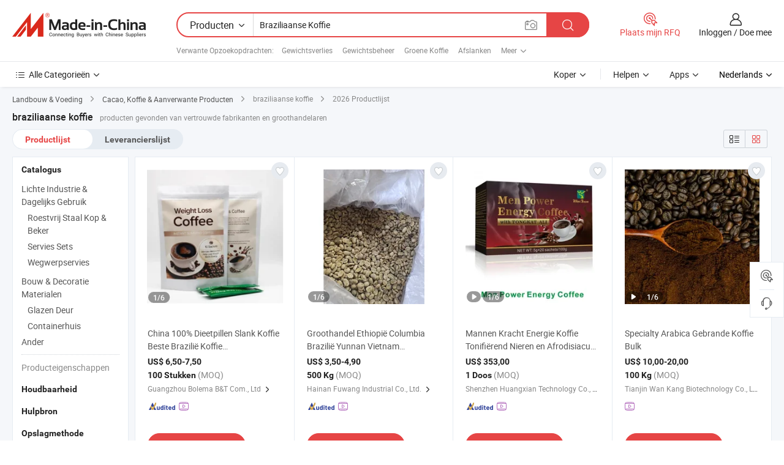

--- FILE ---
content_type: text/html;charset=UTF-8
request_url: https://nl.made-in-china.com/tag_search_product/Brazil-Coffee_usssrynn_1.html
body_size: 42220
content:

<!DOCTYPE html>
<html
                lang="nl" >
<head>
    <meta content="text/html; charset=utf-8" http-equiv="Content-Type" />
            <base href="//nl.made-in-china.com" />
        <title>China braziliaanse koffie, China braziliaanse koffie lijst producten tegen de.Made-in-China.com</title>
    <meta content="braziliaanse koffie, China braziliaanse koffie, braziliaanse koffie fabrikanten, leveranciers, groothandelaren" name="keywords">
        <meta content="China braziliaanse koffie, Zoek China braziliaanse koffie producten en China braziliaanse koffie fabrikanten &amp; leveranciers lijst aan nl.Made-in-China.com" name="description">
<link rel="dns-prefetch" href="//www.micstatic.com">
<link rel="preconnect" href="//www.micstatic.com">
<link rel="dns-prefetch" href="//image.made-in-china.com">
<link rel="preconnect" href="//image.made-in-china.com">
<link rel="dns-prefetch" href="//pic.made-in-china.com">
<link rel="preconnect" href="//pic.made-in-china.com">
                    <link rel="preload" as="image" href="https://image.made-in-china.com/391f0j00PeyVTIblHiRo/China-100-Dieetpillen-Slank-Koffie-Beste-Brazili-Koffie-Gewichtsverlies-Aangepaste-Koffie.jpg" >
                <link rel="alternate" hreflang="de" href="https://de.made-in-china.com/tag_search_product/Brazil-Coffee_usssrynn_1.html" />
            <link rel="alternate" hreflang="hi" href="https://hi.made-in-china.com/tag_search_product/Brazil-Coffee_usssrynn_1.html" />
            <link rel="alternate" hreflang="ru" href="https://ru.made-in-china.com/tag_search_product/Brazil-Coffee_usssrynn_1.html" />
            <link rel="alternate" hreflang="pt" href="https://pt.made-in-china.com/tag_search_product/Brazil-Coffee_usssrynn_1.html" />
            <link rel="alternate" hreflang="ko" href="https://kr.made-in-china.com/tag_search_product/Brazil-Coffee_usssrynn_1.html" />
            <link rel="alternate" hreflang="en" href="https://www.made-in-china.com/products-search/hot-china-products/Brazil_Coffee.html" />
            <link rel="alternate" hreflang="it" href="https://it.made-in-china.com/tag_search_product/Brazil-Coffee_usssrynn_1.html" />
            <link rel="alternate" hreflang="fr" href="https://fr.made-in-china.com/tag_search_product/Brazil-Coffee_usssrynn_1.html" />
            <link rel="alternate" hreflang="es" href="https://es.made-in-china.com/tag_search_product/Brazil-Coffee_usssrynn_1.html" />
            <link rel="alternate" hreflang="x-default" href="https://www.made-in-china.com/products-search/hot-china-products/Brazil_Coffee.html" />
            <link rel="alternate" hreflang="ar" href="https://sa.made-in-china.com/tag_search_product/Brazil-Coffee_usssrynn_1.html" />
            <link rel="alternate" hreflang="vi" href="https://vi.made-in-china.com/tag_search_product/Brazil-Coffee_usssrynn_1.html" />
            <link rel="alternate" hreflang="th" href="https://th.made-in-china.com/tag_search_product/Brazil-Coffee_usssrynn_1.html" />
            <link rel="alternate" hreflang="ja" href="https://jp.made-in-china.com/tag_search_product/Brazil-Coffee_usssrynn_1.html" />
            <link rel="alternate" hreflang="id" href="https://id.made-in-china.com/tag_search_product/Brazil-Coffee_usssrynn_1.html" />
            <link rel="alternate" hreflang="nl" href="https://nl.made-in-china.com/tag_search_product/Brazil-Coffee_usssrynn_1.html" />
            <link rel="alternate" hreflang="tr" href="https://tr.made-in-china.com/tag_search_product/Brazil-Coffee_usssrynn_1.html" />
    <link type="text/css" rel="stylesheet" href="https://www.micstatic.com/landing/www/qp/css/search-list-qp_f88bd609.css" /> <link type="text/css" rel="stylesheet" href="https://www.micstatic.com/landing/www/qp/css/refine-navigation_49434e71.css" /> <link type="text/css" rel="stylesheet" href="https://www.micstatic.com/landing/www/qp/css/qp_mlan_d9434333.css" /> 
    <link type="text/css" rel="stylesheet" href="https://www.micstatic.com/landing/www/qp/css/modules/swiper@7.0.5-bundle.min_f7b0d48b.css" /> <link rel="canonical" href="https://nl.made-in-china.com/tag_search_product/Brazil-Coffee_usssrynn_1.html"/>
	      <link rel="next" href="https://nl.made-in-china.com/tag_search_product/Brazil-Coffee_usssrynn_2.html"/>
                      <link rel="alternate" media="only screen and (max-width:640)" href="https://m.made-in-china.com/hot-china-products/braziliaanse_koffie.html">
    <style>
        body{
            min-width: 1024px;
        }
    </style>
<!-- Polyfill Code Begin --><script chaset="utf-8" type="text/javascript" src="https://www.micstatic.com/polyfill/polyfill-simplify_eb12d58d.js"></script><!-- Polyfill Code End --></head>
<body class="layout-auto gallary " probe-clarity="false" >
<input type="hidden" name="needFetchLanguageByAjax" value="false" class="J-needFetchLanguageByAjax">
    <div id="header" ></div>
<script>
    function headerMlanInit() {
        const funcName = 'headerMlan';
        const app = new window[funcName]({target: document.getElementById('header'), props: {props: {"pageType":2,"logoTitle":"Fabrikanten en Leveranciers","logoUrl":null,"base":{"buyerInfo":{"service":"Service","newUserGuide":"Gids voor Beginners","auditReport":"Audited Suppliers' Reports","meetSuppliers":"Meet Suppliers","onlineTrading":"Secured Trading Service","buyerCenter":"Koperscentrum","contactUs":"Contact met ons op","search":"Zoeken","prodDirectory":"Product Directory","supplierDiscover":"Supplier Discover","sourcingRequest":"Post Sourcing-aanvraag","quickLinks":"Quick Links","myFavorites":"Mijn Favorieten","visitHistory":"Browsegeschiedenis","buyer":"Koper","blog":"Zakelijke Inzichten"},"supplierInfo":{"supplier":"Leverancier","joinAdvance":"加入高级会员","tradeServerMarket":"外贸服务市场","memberHome":"外贸e家","cloudExpo":"Smart Expo云展会","onlineTrade":"交易服务","internationalLogis":"国际物流","northAmericaBrandSailing":"北美全渠道出海","micDomesticTradeStation":"中国制造网内贸站"},"helpInfo":{"whyMic":"Why Made-in-China.com","auditSupplierWay":"Hoe controleren wij leveranciers","securePaymentWay":"Hoe beveiligen wij betalingen","submitComplaint":"Dien een klacht in","contactUs":"Contact met ons op","faq":"FAQ","help":"Helpen"},"appsInfo":{"downloadApp":"Download App!","forBuyer":"Voor Koper","forSupplier":"Voor Leverancier","exploreApp":"Ontdek exclusieve app-kortingen","apps":"Apps"},"languages":[{"lanCode":0,"simpleName":"en","name":"English","value":"//www.made-in-china.com/products-search/hot-china-products/Brazil_Coffee.html","htmlLang":"en"},{"lanCode":5,"simpleName":"es","name":"Español","value":"//es.made-in-china.com/tag_search_product/Brazil-Coffee_usssrynn_1.html","htmlLang":"es"},{"lanCode":4,"simpleName":"pt","name":"Português","value":"//pt.made-in-china.com/tag_search_product/Brazil-Coffee_usssrynn_1.html","htmlLang":"pt"},{"lanCode":2,"simpleName":"fr","name":"Français","value":"//fr.made-in-china.com/tag_search_product/Brazil-Coffee_usssrynn_1.html","htmlLang":"fr"},{"lanCode":3,"simpleName":"ru","name":"Русский язык","value":"//ru.made-in-china.com/tag_search_product/Brazil-Coffee_usssrynn_1.html","htmlLang":"ru"},{"lanCode":8,"simpleName":"it","name":"Italiano","value":"//it.made-in-china.com/tag_search_product/Brazil-Coffee_usssrynn_1.html","htmlLang":"it"},{"lanCode":6,"simpleName":"de","name":"Deutsch","value":"//de.made-in-china.com/tag_search_product/Brazil-Coffee_usssrynn_1.html","htmlLang":"de"},{"lanCode":7,"simpleName":"nl","name":"Nederlands","value":"//nl.made-in-china.com/","htmlLang":"nl"},{"lanCode":9,"simpleName":"sa","name":"العربية","value":"//sa.made-in-china.com/tag_search_product/Brazil-Coffee_usssrynn_1.html","htmlLang":"ar"},{"lanCode":11,"simpleName":"kr","name":"한국어","value":"//kr.made-in-china.com/tag_search_product/Brazil-Coffee_usssrynn_1.html","htmlLang":"ko"},{"lanCode":10,"simpleName":"jp","name":"日本語","value":"//jp.made-in-china.com/tag_search_product/Brazil-Coffee_usssrynn_1.html","htmlLang":"ja"},{"lanCode":12,"simpleName":"hi","name":"हिन्दी","value":"//hi.made-in-china.com/tag_search_product/Brazil-Coffee_usssrynn_1.html","htmlLang":"hi"},{"lanCode":13,"simpleName":"th","name":"ภาษาไทย","value":"//th.made-in-china.com/tag_search_product/Brazil-Coffee_usssrynn_1.html","htmlLang":"th"},{"lanCode":14,"simpleName":"tr","name":"Türkçe","value":"//tr.made-in-china.com/tag_search_product/Brazil-Coffee_usssrynn_1.html","htmlLang":"tr"},{"lanCode":15,"simpleName":"vi","name":"Tiếng Việt","value":"//vi.made-in-china.com/tag_search_product/Brazil-Coffee_usssrynn_1.html","htmlLang":"vi"},{"lanCode":16,"simpleName":"id","name":"Bahasa Indonesia","value":"//id.made-in-china.com/tag_search_product/Brazil-Coffee_usssrynn_1.html","htmlLang":"id"}],"showMlan":true,"showRules":false,"rules":"Rules","language":"nl","menu":"Menu","subTitle":null,"subTitleLink":null,"stickyInfo":null},"categoryRegion":{"categories":"Alle Categorieën","categoryList":[{"name":"Landbouw & Voeding","value":"https://nl.made-in-china.com/category1_Agriculture-Food/Agriculture-Food_usssssssss.html","catCode":"1000000000"},{"name":"Kleding & Toebehoren","value":"https://nl.made-in-china.com/category1_Apparel-Accessories/Apparel-Accessories_uussssssss.html","catCode":"1100000000"},{"name":"Kunst Artikels & Ambachten","value":"https://nl.made-in-china.com/category1_Arts-Crafts/Arts-Crafts_uyssssssss.html","catCode":"1200000000"},{"name":"Auto Parts","value":"https://nl.made-in-china.com/category1_Auto-Motorcycle-Parts-Accessories/Auto-Motorcycle-Parts-Accessories_yossssssss.html","catCode":"2900000000"},{"name":"Tassen & Geschenkdozen","value":"https://nl.made-in-china.com/category1_Bags-Cases-Boxes/Bags-Cases-Boxes_yhssssssss.html","catCode":"2600000000"},{"name":"Chemische Stoffen","value":"https://nl.made-in-china.com/category1_Chemicals/Chemicals_uissssssss.html","catCode":"1300000000"},{"name":"Computer Producten","value":"https://nl.made-in-china.com/category1_Computer-Products/Computer-Products_iissssssss.html","catCode":"3300000000"},{"name":"Bouw & Decoratie Materialen","value":"https://nl.made-in-china.com/category1_Construction-Decoration/Construction-Decoration_ugssssssss.html","catCode":"1500000000"},{"name":"Consument Elektronica's","value":"https://nl.made-in-china.com/category1_Consumer-Electronics/Consumer-Electronics_unssssssss.html","catCode":"1400000000"},{"name":"Elektrotechniek & Elektronica's","value":"https://nl.made-in-china.com/category1_Electrical-Electronics/Electrical-Electronics_uhssssssss.html","catCode":"1600000000"},{"name":"Meubilair","value":"https://nl.made-in-china.com/category1_Furniture/Furniture_yessssssss.html","catCode":"2700000000"},{"name":"Gezondheid & Geneeskunde","value":"https://nl.made-in-china.com/category1_Health-Medicine/Health-Medicine_uessssssss.html","catCode":"1700000000"},{"name":"Industriële Apparaturen & Onderdelen","value":"https://nl.made-in-china.com/category1_Industrial-Equipment-Components/Industrial-Equipment-Components_inssssssss.html","catCode":"3400000000"},{"name":"Instrumenten & Meters","value":"https://nl.made-in-china.com/category1_Instruments-Meters/Instruments-Meters_igssssssss.html","catCode":"3500000000"},{"name":"Lichte Industrie & Dagelijks Gebruik","value":"https://nl.made-in-china.com/category1_Light-Industry-Daily-Use/Light-Industry-Daily-Use_urssssssss.html","catCode":"1800000000"},{"name":"Licht & Verlichting","value":"https://nl.made-in-china.com/category1_Lights-Lighting/Lights-Lighting_isssssssss.html","catCode":"3000000000"},{"name":"Produceren & Verwerken Machine","value":"https://nl.made-in-china.com/category1_Manufacturing-Processing-Machinery/Manufacturing-Processing-Machinery_uossssssss.html","catCode":"1900000000"},{"name":"Metallurgische, Mineralen & Energie","value":"https://nl.made-in-china.com/category1_Metallurgy-Mineral-Energy/Metallurgy-Mineral-Energy_ysssssssss.html","catCode":"2000000000"},{"name":"Kantoorartikelen","value":"https://nl.made-in-china.com/category1_Office-Supplies/Office-Supplies_yrssssssss.html","catCode":"2800000000"},{"name":"Verpakking & Printing","value":"https://nl.made-in-china.com/category1_Packaging-Printing/Packaging-Printing_ihssssssss.html","catCode":"3600000000"},{"name":"Veiligheid & Bescherming","value":"https://nl.made-in-china.com/category1_Security-Protection/Security-Protection_ygssssssss.html","catCode":"2500000000"},{"name":"Diensten","value":"https://nl.made-in-china.com/category1_Service/Service_ynssssssss.html","catCode":"2400000000"},{"name":"Sportartikelen & Vrijetijds","value":"https://nl.made-in-china.com/category1_Sporting-Goods-Recreation/Sporting-Goods-Recreation_iussssssss.html","catCode":"3100000000"},{"name":"Textiel","value":"https://nl.made-in-china.com/category1_Textile/Textile_yussssssss.html","catCode":"2100000000"},{"name":"Ijzerwaren & Gereedschap","value":"https://nl.made-in-china.com/category1_Tools-Hardware/Tools-Hardware_iyssssssss.html","catCode":"3200000000"},{"name":"Speelgoed","value":"https://nl.made-in-china.com/category1_Toys/Toys_yyssssssss.html","catCode":"2200000000"},{"name":"Vervoer","value":"https://nl.made-in-china.com/category1_Transportation/Transportation_yissssssss.html","catCode":"2300000000"}],"more":"Meer"},"searchRegion":{"show":true,"lookingFor":"Vertel ons waar je naar op zoek bent...","homeUrl":"//nl.made-in-china.com","products":"Producten","suppliers":"Leveranciers","auditedFactory":null,"uploadImage":"Afbeelding uploaden","max20MbPerImage":"Maximaal 20 MB per afbeelding","yourRecentKeywords":"Uw Recente Zoekwoorden","clearHistory":"Wis de geschiedenis","popularSearches":"Verwante Opzoekopdrachten","relatedSearches":"Meer","more":null,"maxSizeErrorMsg":"Upload mislukt. De maximale afbeeldingsgrootte is 20 MB.","noNetworkErrorMsg":"Geen netwerkverbinding. Controleer uw netwerkinstellingen en probeer het opnieuw.","uploadFailedErrorMsg":"Upload mislukt. Onjuist afbeeldingsformaat. Ondersteunde formaten: JPG, PNG, BMP.","relatedList":[{"word":"Gewichtsverlies","adsData":"Gewichtsverlies","link":"https://nl.made-in-china.com/tag_search_product/Weight-Loss_neun_1.html","title":"Weight Loss"},{"word":"Gewichtsbeheer","adsData":"Gewichtsbeheer","link":"https://nl.made-in-china.com/tag_search_product/Weight-Management_ysyggn_1.html","title":"Weight Management"},{"word":"Groene Koffie","adsData":"Groene Koffie","link":"https://nl.made-in-china.com/tag_search_product/Green-Coffee_ussihrn_1.html","title":"Green Coffee"},{"word":"Afslanken","adsData":"Afslanken","link":"https://nl.made-in-china.com/tag_search_product/Slimming_hohsgn_1.html","title":"Slimming"},{"word":"Afslankproduct","adsData":"Afslankproduct","link":"https://nl.made-in-china.com/tag_search_product/Slimming-Product_heegun_1.html","title":"Slimming Product"},{"word":"Oem-koffie","adsData":"Oem-koffie","link":"https://nl.made-in-china.com/tag_search_product/Oem-Coffee_ooeyuun_1.html","title":"oem coffee"},{"word":"Afslankproducten","adsData":"Afslankproducten","link":"https://nl.made-in-china.com/tag_search_product/Weight-Loss-Products_ruhorrn_1.html","title":"weight loss products"},{"word":"Snel Afslanken","adsData":"Snel Afslanken","link":"https://nl.made-in-china.com/tag_search_product/Fast-Slimming_rgnoiyn_1.html","title":"fast slimming"},{"word":"Snel Afslankproduct","adsData":"Snel Afslankproduct","link":"https://nl.made-in-china.com/tag_search_product/Fast-Slimming-Product_ryhoyhn_1.html","title":"fast slimming product"}],"relatedTitle":null,"relatedTitleLink":null,"formParams":null,"mlanFormParams":{"keyword":"Braziliaanse Koffie","inputkeyword":"Braziliaanse Koffie","type":null,"currentTab":null,"currentPage":null,"currentCat":null,"currentRegion":null,"currentProp":null,"submitPageUrl":null,"parentCat":null,"otherSearch":null,"currentAllCatalogCodes":null,"sgsMembership":null,"memberLevel":null,"topOrder":null,"size":null,"more":"meer","less":"less","staticUrl50":null,"staticUrl10":null,"staticUrl30":null,"condition":"0","conditionParamsList":[{"condition":"0","conditionName":null,"action":"/productSearch?keyword=#word#","searchUrl":null,"inputPlaceholder":null},{"condition":"1","conditionName":null,"action":"/companySearch?keyword=#word#","searchUrl":null,"inputPlaceholder":null}]},"enterKeywordTips":"Voer a.u.b. minimaal een trefwoord in voor uw zoekopdracht.","openMultiSearch":false},"frequentRegion":{"rfq":{"rfq":"Plaats mijn RFQ","searchRfq":"Search RFQs","acquireRfqHover":"Vertel ons wat u nodig heeft en probeer op de gemakkelijke manier offertes !op te vragen","searchRfqHover":"Discover quality RFQs and connect with big-budget buyers"},"account":{"account":"Rekening","signIn":"Inloggen","join":"Doe mee","newUser":"Nieuwe Gebruiker","joinFree":"Gratis lid worden","or":"Of","socialLogin":"Door te klikken op Aanmelden, Gratis lid worden of Doorgaan met Facebook, Linkedin, Twitter, Google, %s ga ik akkoord met de %sUser Agreement%s en het %sPrivacy Policy%s","message":"Berichten","quotes":"Citaten","orders":"Bestellingen","favorites":"Favorieten","visitHistory":"Browsegeschiedenis","postSourcingRequest":"Post Sourcing-aanvraag","hi":"Hallo","signOut":"Afmelden","manageProduct":"Producten beheren","editShowroom":"Showroom bewerken","username":"","userType":null,"foreignIP":true,"currentYear":2026,"userAgreement":"Gebruikersovereenkomst","privacyPolicy":"Privacybeleid"},"message":{"message":"Berichten","signIn":"Inloggen","join":"Doe mee","newUser":"Nieuwe Gebruiker","joinFree":"Gratis lid worden","viewNewMsg":"Sign in to view the new messages","inquiry":"Aanvraag","rfq":"RFQs","awaitingPayment":"Awaiting payments","chat":"Chatten","awaitingQuotation":"In afwachting van offertes"},"cart":{"cart":"Onderzoeksmand"}},"busiRegion":null,"previewRegion":null}}});
		const hoc=o=>(o.__proto__.$get=function(o){return this.$$.ctx[this.$$.props[o]]},o.__proto__.$getKeys=function(){return Object.keys(this.$$.props)},o.__proto__.$getProps=function(){return this.$get("props")},o.__proto__.$setProps=function(o){var t=this.$getKeys(),s={},p=this;t.forEach(function(o){s[o]=p.$get(o)}),s.props=Object.assign({},s.props,o),this.$set(s)},o.__proto__.$help=function(){console.log("\n            $set(props): void             | 设置props的值\n            $get(key: string): any        | 获取props指定key的值\n            $getKeys(): string[]          | 获取props所有key\n            $getProps(): any              | 获取props里key为props的值（适用nail）\n            $setProps(params: any): void  | 设置props里key为props的值（适用nail）\n            $on(ev, callback): func       | 添加事件监听，返回移除事件监听的函数\n            $destroy(): void              | 销毁组件并触发onDestroy事件\n        ")},o);
        window[`${funcName}Api`] = hoc(app);
    };
</script><script type="text/javascript" crossorigin="anonymous" onload="headerMlanInit()" src="https://www.micstatic.com/nail/pc/header-mlan_6f301846.js"></script><div class="auto-size J-auto-size">
    <input type="hidden" id="sensor_pg_v" value="st:qp,m:braziliaanse koffie,p:1,tp:103,stp:10301,plate:show_wd,tp:103,stp:10301,abt:null,abp:a"/>
        <input type="hidden" id="appendQueryParam" value=""/>
    <input type="hidden" id="completeProdParam" value="[&quot;twiaquRUJHGK&quot;,&quot;jEeRnxLyvpYM&quot;,&quot;qQlrFCkYbgpc&quot;,&quot;mTbYGgqPorpx&quot;,&quot;knZrwuMAZLUO&quot;,&quot;WAiUcNndJrYp&quot;,&quot;sGoRNWhMXprY&quot;,&quot;GTHpPJtyoYRr&quot;,&quot;NTbYJLeHJRUq&quot;,&quot;XaDRkmnyVUri&quot;,&quot;ETDUcjxwvpYI&quot;,&quot;pJYUoEDbjLra&quot;,&quot;YTipksxVqUrW&quot;,&quot;CEYRqwVKrjpW&quot;,&quot;xScQioGKaDWU&quot;,&quot;avMxfFGyZihS&quot;,&quot;zXMnylJPgDku&quot;,&quot;fxnpQwEvTDRo&quot;,&quot;LrsYclqEhpWN&quot;,&quot;amFRtksdaPrG&quot;,&quot;OmwUdXyJrzrk&quot;,&quot;anOpDKIrsuUH&quot;,&quot;GQqpWRPOuurm&quot;,&quot;UneYViLjVurE&quot;,&quot;RmEYcZxJWIUa&quot;,&quot;xmfUESWjqipB&quot;,&quot;zJURAciumDpH&quot;,&quot;IEdrJZiWYgYl&quot;,&quot;cmQpDPzAWHrG&quot;,&quot;zJsRxdNAOLYP&quot;]"/>
    <input type="hidden" id="prodKeyword" value="Brazil_Coffee"/>
    <input type="hidden" name="user_behavior_trace_id" id="user_behavior_trace_id" value="1jgbfg6aq1cdy"/>
        <div class="page cf">
                <div itemscope itemtype="https://schema.org/BreadcrumbList" class="crumb grid">
                                                <span itemprop="itemListElement" itemscope itemtype="https://schema.org/ListItem">
                        <a itemprop="item" href="https://nl.made-in-china.com/category1_Agriculture-Food/Agriculture-Food_usssssssss.html">
                            <span itemprop="name">Landbouw &amp; Voeding</span>
                        </a>
                        <meta itemprop="position" content="1"/>
                    </span>
                    <i class="ob-icon icon-right"></i>
                                                                                                <span itemprop="itemListElement" itemscope itemtype="https://schema.org/ListItem">
                        <a itemprop="item" href="https://nl.made-in-china.com/category23_Agriculture-Food/Cocoa-Coffee-Preparation_usuussssss_1.html">
                            <span itemprop="name">Cacao, Koffie &amp; Aanverwante Producten</span>
                        </a>
                        <meta itemprop="position" content="2"/>
                    </span>
                    <i class="ob-icon icon-right"></i>
                                    <span>braziliaanse koffie</span>
                                        <i class="ob-icon icon-right"></i>
            <span>
                                     2026 Productlijst
                            </span>
        </div>
        <input id="J-strong-words" name="strong-words" type="hidden" value="{&quot;strongWordList&quot;:[&quot;Brazil Coffee&quot;]}" />
        <input id="ads_word" name="ads_word" type="hidden" value="braziliaanse koffie" />
        <input type="hidden" id="qaSource" value="1">
        <input type="hidden" name="iqa-portrait" id="iqa-portrait" value="" />
        <input id="compareFromPage" name="compareFromPage" type="hidden" value="3" />
        <input id="contactUrlParam" type="hidden" value="${contactUrlParam}" />
        <input id="J-isLanding" type="hidden" value="true" />
        <div class="page-wrap search-list new-search-list cf">
                                                <div class="search-list-container main-wrap">
                <div class="main">
                    <div class="num-found">
    <h1 class="product_word">braziliaanse koffie</h1>
                    producten gevonden van vertrouwde fabrikanten en groothandelaren
        </div>
                    <div class="search-filter-bar">
                        <div class="list-tab">
                            <ul class="tab">
                                <li class="selected"><a>
                                                                            Productlijst
                                                                    </a></li>
                                <li>
                                                                            <a href="https://nl.made-in-china.com/manufacturers/brazil-coffee.html">
                                            Leverancierslijst
                                        </a>
                                                                    </li>
                                                                                            </ul>
                        </div>
                        <div class="view-type cf">
<input type="hidden" value="https://nl.made-in-china.com/tag_search_product/Brazil-Coffee_usssrynn_1.html" id="firstPageUrl">
<div class="refine-sort">
    <div class="list-switch">
        <span class="text"> weergave: </span>
        <span class="list-switch-types">
                <a href="javascript:;"ads-data="t:90,md:1,c:2" onclick="if(saveViewTypeCookie){saveViewTypeCookie(1)}" ontouchstart="if(saveViewTypeCookie){saveViewTypeCookie(1)}" rel="nofollow"
                   class="list-switch-btn list-switch-btn-left unselect ">
					<i class="ob-icon icon-list"></i>
					<div class="tip arrow-bottom tip-switch-list">
                         <div class="tip-con">
                             <p class="tip-para">Lijstweergave</p>
                         </div>
                             <span class="arrow arrow-out">
                                 <span class="arrow arrow-in"></span>
                             </span>
                     </div>
                </a>
                <a href="javascript:;" onclick="" ontouchstart="" rel="nofollow"
                   class="list-switch-btn list-switch-btn-right selected ">
					<i class="ob-icon icon-gallery"></i>
					<div class="tip arrow-bottom tip-switch-gallery">
                         <div class="tip-con">
                             <p class="tip-para">Galerijweergave</p>
                         </div>
                             <span class="arrow arrow-out">
                                 <span class="arrow arrow-in"></span>
                             </span>
                     </div>
                </a>
				</span>
    </div>
</div> </div>
                    </div>
                                                            <div class="search-list">
                        <div class="prod-list J-prod-list gallary ">
 <!-- topRank -->
<!-- product -->
<div class="list-img" id="product-div1" data-show-type="interstAd" faw-module="Search_prod_list" cz-id="twiaquRUJHGK">
     <div class="list-img-wrap">
         <div class="products-item">
             <!-- 图片 -->
			               <div class="prod-img prod-img-space img-total slide-prod J-slider-prod">
                 <div class="img-box swiper-container J-slider-prod-box">
					<div class="img-list swiper-wrapper prod-banner-list" ads-data="t:6,aid:,flx_deliv_tp:comb,ads_tp:,abt:,abp:a,srv_id:,si:1,md:3,pdid:twiaquRUJHGK,ps:,a:1,mds:30,c:2,is_trade:0,is_sample:0,is_rushorder:0,pcid:BbtEsfjVXMrL,pa:,is_3d_prod:0" faw-exposure id="banner-slider">
																													 																																			<a rel="nofollow" class="img-wrap swiper-slide img-thumb-auto J-lazyimgs" referrerpolicy="unsafe-url" href="https://nl.made-in-china.com/co_bolema/product_China-100-Diet-Pills-Slimming-Coffee-Best-Brazil-Coffee-Weight-Loss-Custom-Coffee_uonnyheuiu.html" target="_blank" ads-data="t:6,aid:,flx_deliv_tp:comb,ads_tp:,abt:,abp:a,srv_id:,ads_srv_tp:,isrec:,recu:,recv:,si:1,md:3,pdid:twiaquRUJHGK,ps:,a:1,mds:30,c:2,pcid:BbtEsfjVXMrL,st:8,is_trade:0,is_sample:0,is_rushorder:0,pa:8,is_3d_prod:0">
										<div class="img-thumb-inner">
												<img class="J-firstLazyload" src="https://www.micstatic.com/common/img/space.png?_v=1769753218374" data-original="https://image.made-in-china.com/391f0j00PeyVTIblHiRo/China-100-Dieetpillen-Slank-Koffie-Beste-Brazili-Koffie-Gewichtsverlies-Aangepaste-Koffie.webp" alt="China 100% Dieetpillen Slank Koffie Beste Brazili&euml; Koffie Gewichtsverlies Aangepaste Koffie">
										</div>
						 			</a>
																																												<a rel="nofollow" class="img-wrap swiper-slide img-thumb-auto J-lazyimgs" referrerpolicy="unsafe-url" href="https://nl.made-in-china.com/co_bolema/product_China-100-Diet-Pills-Slimming-Coffee-Best-Brazil-Coffee-Weight-Loss-Custom-Coffee_uonnyheuiu.html" target="_blank" ads-data="t:6,aid:,flx_deliv_tp:comb,ads_tp:,abt:,abp:a,srv_id:,ads_srv_tp:,isrec:,recu:,recv:,si:1,md:3,pdid:twiaquRUJHGK,ps:,a:1,mds:30,c:2,pcid:BbtEsfjVXMrL,st:8,is_trade:0,is_sample:0,is_rushorder:0,pa:8,is_3d_prod:0">
										<div class="img-thumb-inner">
												<img src="https://www.micstatic.com/common/img/space.png?_v=1769753218374" data-original="https://image.made-in-china.com/391f0j00gBFVQcbzghYo/China-100-Dieetpillen-Slank-Koffie-Beste-Brazili-Koffie-Gewichtsverlies-Aangepaste-Koffie.webp" alt="China 100% Dieetpillen Slank Koffie Beste Brazili&euml; Koffie Gewichtsverlies Aangepaste Koffie">
										</div>
						 			</a>
																																												<a rel="nofollow" class="img-wrap swiper-slide img-thumb-auto J-lazyimgs" referrerpolicy="unsafe-url" href="https://nl.made-in-china.com/co_bolema/product_China-100-Diet-Pills-Slimming-Coffee-Best-Brazil-Coffee-Weight-Loss-Custom-Coffee_uonnyheuiu.html" target="_blank" ads-data="t:6,aid:,flx_deliv_tp:comb,ads_tp:,abt:,abp:a,srv_id:,ads_srv_tp:,isrec:,recu:,recv:,si:1,md:3,pdid:twiaquRUJHGK,ps:,a:1,mds:30,c:2,pcid:BbtEsfjVXMrL,st:8,is_trade:0,is_sample:0,is_rushorder:0,pa:8,is_3d_prod:0">
										<div class="img-thumb-inner">
												<img src="https://www.micstatic.com/common/img/space.png?_v=1769753218374" data-original="https://image.made-in-china.com/391f0j00uBOVaZbyElGc/China-100-Dieetpillen-Slank-Koffie-Beste-Brazili-Koffie-Gewichtsverlies-Aangepaste-Koffie.webp" alt="China 100% Dieetpillen Slank Koffie Beste Brazili&euml; Koffie Gewichtsverlies Aangepaste Koffie">
										</div>
						 			</a>
																																												<a rel="nofollow" class="img-wrap swiper-slide img-thumb-auto J-lazyimgs" referrerpolicy="unsafe-url" href="https://nl.made-in-china.com/co_bolema/product_China-100-Diet-Pills-Slimming-Coffee-Best-Brazil-Coffee-Weight-Loss-Custom-Coffee_uonnyheuiu.html" target="_blank" ads-data="t:6,aid:,flx_deliv_tp:comb,ads_tp:,abt:,abp:a,srv_id:,ads_srv_tp:,isrec:,recu:,recv:,si:1,md:3,pdid:twiaquRUJHGK,ps:,a:1,mds:30,c:2,pcid:BbtEsfjVXMrL,st:8,is_trade:0,is_sample:0,is_rushorder:0,pa:8,is_3d_prod:0">
										<div class="img-thumb-inner">
												<img src="https://www.micstatic.com/common/img/space.png?_v=1769753218374" data-original="https://image.made-in-china.com/391f0j00uByVQdkCEhGc/China-100-Dieetpillen-Slank-Koffie-Beste-Brazili-Koffie-Gewichtsverlies-Aangepaste-Koffie.webp" alt="China 100% Dieetpillen Slank Koffie Beste Brazili&euml; Koffie Gewichtsverlies Aangepaste Koffie">
										</div>
						 			</a>
																																												<a rel="nofollow" class="img-wrap swiper-slide img-thumb-auto J-lazyimgs" referrerpolicy="unsafe-url" href="https://nl.made-in-china.com/co_bolema/product_China-100-Diet-Pills-Slimming-Coffee-Best-Brazil-Coffee-Weight-Loss-Custom-Coffee_uonnyheuiu.html" target="_blank" ads-data="t:6,aid:,flx_deliv_tp:comb,ads_tp:,abt:,abp:a,srv_id:,ads_srv_tp:,isrec:,recu:,recv:,si:1,md:3,pdid:twiaquRUJHGK,ps:,a:1,mds:30,c:2,pcid:BbtEsfjVXMrL,st:8,is_trade:0,is_sample:0,is_rushorder:0,pa:8,is_3d_prod:0">
										<div class="img-thumb-inner">
												<img src="https://www.micstatic.com/common/img/space.png?_v=1769753218374" data-original="https://image.made-in-china.com/391f0j00PMnWERkzJhUc/China-100-Dieetpillen-Slank-Koffie-Beste-Brazili-Koffie-Gewichtsverlies-Aangepaste-Koffie.webp" alt="China 100% Dieetpillen Slank Koffie Beste Brazili&euml; Koffie Gewichtsverlies Aangepaste Koffie">
										</div>
						 			</a>
																																												<a rel="nofollow" class="img-wrap swiper-slide img-thumb-auto J-lazyimgs" referrerpolicy="unsafe-url" href="https://nl.made-in-china.com/co_bolema/product_China-100-Diet-Pills-Slimming-Coffee-Best-Brazil-Coffee-Weight-Loss-Custom-Coffee_uonnyheuiu.html" target="_blank" ads-data="t:6,aid:,flx_deliv_tp:comb,ads_tp:,abt:,abp:a,srv_id:,ads_srv_tp:,isrec:,recu:,recv:,si:1,md:3,pdid:twiaquRUJHGK,ps:,a:1,mds:30,c:2,pcid:BbtEsfjVXMrL,st:8,is_trade:0,is_sample:0,is_rushorder:0,pa:8,is_3d_prod:0">
										<div class="img-thumb-inner">
												<img src="https://www.micstatic.com/common/img/space.png?_v=1769753218374" data-original="https://image.made-in-china.com/391f0j00IeylQokRghfc/China-100-Dieetpillen-Slank-Koffie-Beste-Brazili-Koffie-Gewichtsverlies-Aangepaste-Koffie.webp" alt="China 100% Dieetpillen Slank Koffie Beste Brazili&euml; Koffie Gewichtsverlies Aangepaste Koffie">
										</div>
						 			</a>
																																													</div>
					 					 					 					 						 <a referrerpolicy="unsafe-url" href="https://nl.made-in-china.com/co_bolema/product_China-100-Diet-Pills-Slimming-Coffee-Best-Brazil-Coffee-Weight-Loss-Custom-Coffee_uonnyheuiu.html" target="_blank" rel="nofollow" class="has-page swiper-page-wrap">
							 <span class="page-current">1</span>/
							 <span class="page-total">6</span>
						 </a>
					 					 					 						 <a class="img-left J-slide-left" href="javascript:;"><i class="ob-icon icon-left"></i></a>
						 <a class="img-right J-slide-right" href="javascript:;"><i class="ob-icon icon-right"></i></a>
					 				 </div>
				 					 <div class="pagination J-pagination">
						 <span class="swiper-pagination-switch swiper-visible-switch swiper-active-switch"></span>
						 <span class="swiper-pagination-switch"></span>
						 <span class="swiper-pagination-switch"></span>
					 </div>
				 			 </div>
			 			 				 <a href="javascript:void(0);"
					class="prod-favorite-icon J-add2Fav" cz-type="prod"
					cz-id="twiaquRUJHGK" ads-data="st:17,pdid:twiaquRUJHGK,pcid:BbtEsfjVXMrL,is_trade:0,is_sample:0,is_rushorder:0,a:1">
					 <i class="ob-icon icon-heart-f"></i>
					 <i class="ob-icon icon-heart"></i>
					 <div class="tip arrow-top tip-faverite">
						 <div class="tip-con"><p class="tip-para">Favorieten</p></div>
						 <span class="arrow arrow-out"><span class="arrow arrow-in"></span></span>
					 </div>
				 </a>
			                 <!-- 内容 -->
			 <div id="onlineTradeAble3" style="display:none;">false 0</div>
             <div class="detail">
				 				 <input type="hidden" name="mainProdValue" value="0"/>
				 				 <div class="icon-list certified-logo">
				 					 </div>
				 				 <div class="product-name-wrap
 									">
					 <h2 class="product-name" data-prod-tag="">
						 <a title="China 100% Dieetpillen Slank Koffie Beste Brazilië Koffie Gewichtsverlies Aangepaste Koffie" referrerpolicy="unsafe-url" href="https://nl.made-in-china.com/co_bolema/product_China-100-Diet-Pills-Slimming-Coffee-Best-Brazil-Coffee-Weight-Loss-Custom-Coffee_uonnyheuiu.html" target="_blank" ads-data="t:6,aid:,flx_deliv_tp:comb,ads_tp:,abt:,abp:a,srv_id:,ads_srv_tp:,isrec:,recu:,recv:,si:1,md:3,pdid:twiaquRUJHGK,ps:,a:1,mds:30,c:2,pcid:BbtEsfjVXMrL,st:2,is_trade:0,is_sample:0,is_rushorder:0,pa:2">
							 China 100% Dieetpillen Slank Koffie Beste Brazilië Koffie Gewichtsverlies Aangepaste Koffie
						 </a>
					 </h2>
					 					 					 				 </div>
				 <div class="product-property">
					 						 <div class="ellipsis attr-item J-faketitle"><span
								 class="attribute"><strong class="price">US$ <span>6,50</span>-<span>7,50</span></strong></span></div>
					 					 						 <div class="ellipsis attr-item J-faketitle"><span
								 class="attribute"><strong> 100 Stukken</strong> </span> <span class="moq-text">(MOQ)</span>
						 </div>
					 				 </div>
				 				 <div class="company-info">
					 <div class="company-name ellipsis">
						 <a referrerpolicy="unsafe-url" href="https://nl.made-in-china.com/co_bolema/"
							 							 												   class="compnay-name" target="_blank" ads-data="t:6,aid:,flx_deliv_tp:comb,ads_tp:,abt:,abp:a,srv_id:,ads_srv_tp:,isrec:,recu:,recv:,si:1,md:3,pdid:twiaquRUJHGK,ps:,a:1,mds:30,c:2,pcid:BbtEsfjVXMrL,st:3,is_trade:0,is_sample:0,is_rushorder:0,pa:3"
						 >
							 <span title="Guangzhou Bolema B&amp;T Com., Ltd">Guangzhou Bolema B&amp;T Com., Ltd</span>
						 </a>
						 <i class="ob-icon icon-right"></i>
						 <div class="company-name-popup">
							 <div class="name-block">
								 									 <a referrerpolicy="unsafe-url" href="https://nl.made-in-china.com/co_bolema/"
									 										 															   target="_blank" class="compnay-name J-compnay-name" ads-data="t:6,aid:,flx_deliv_tp:comb,ads_tp:,abt:,abp:a,srv_id:,ads_srv_tp:,isrec:,recu:,recv:,si:1,md:3,pdid:twiaquRUJHGK,ps:,a:1,mds:30,c:2,pcid:BbtEsfjVXMrL,st:3,is_trade:0,is_sample:0,is_rushorder:0,pa:3,is_3d_prod:0">
										 <span title="Guangzhou Bolema B&amp;T Com., Ltd">Guangzhou Bolema B&amp;T Com., Ltd</span>
									 </a>
								 							 </div>
							 <div class="auth-block">
								 <ul class="auth-block-list">
									 										 <li class="cs-level-info">
											 												 <img class="auth-icon" src='https://www.micstatic.com/common/img/icon/gold-member.png?_v=1769753218374' srcset='https://www.micstatic.com/common/img/icon/gold_member_32.png?_v=1769753218374 2x, https://www.micstatic.com/common/img/icon/gold_member_16.png?_v=1769753218374 1x' alt="China Supplier - Gold Member"> Gouden Lid
											 											 										 </li>
										 											 <li class="as-info">
												 <img class="auth-icon ico-audited" data-title="Gecontroleerd door een onafhankelijk extern inspectiebureau" src="https://www.micstatic.com/common/img/icon-new/as-short.png?_v=1769753218374" alt="Gecontroleerde Leverancier" />Gecontroleerde Leverancier
											 </li>
									 <li class="company-address-info">
										 <i class="ob-icon icon-coordinate"></i>
										 											 Guangdong, China
										 									 </li>
								 </ul>
							 </div>
							 <div class="block-divider"></div>
							 <div class="other-block">
								 <ul>
									 <li>
										 <h2 class="business-type-info">Handelsbedrijf</h2>
									 </li>
									 									 										 <li class="management-certification-info">
											 <span title="ISO 9001, GMP">ISO 9001, GMP</span>
										 </li>
									 								 </ul>
							 </div>
						 </div>
					 </div>
					 <div class="auth-list">
						 							 								 <div class="auth">
									 <a rel="nofollow" target="_blank" referrerpolicy="unsafe-url" href="https://nl.made-in-china.com/co_bolema/company_info.html" ads-data="t:6,aid:,flx_deliv_tp:comb,ads_tp:,abt:,abp:a,srv_id:,ads_srv_tp:,isrec:,recu:,recv:,si:1,md:3,pdid:twiaquRUJHGK,ps:,a:1,mds:30,c:2,pcid:BbtEsfjVXMrL,st:4,is_trade:0,is_sample:0,is_rushorder:0,pa:4">
											<span class="left_2 as-logo" data-title="Gecontroleerd door een onafhankelijk extern inspectiebureau">
												<img class="auth-icon ico-audited" src="https://www.micstatic.com/common/img/icon-new/as_32.png" alt="Gecontroleerde Leverancier" />
											</span>
									 </a>
								 </div>
							 																																																																																																															 						 						 							 								 <div class="auth auth-video">
									 <a href="//nl.made-in-china.com/video-channel/bolema_twiaquRUJHGK_China-100-Dieetpillen-Slank-Koffie-Beste-Brazili-Koffie-Gewichtsverlies-Aangepaste-Koffie.html" target="_blank"
										ads-data="t:6,aid:,flx_deliv_tp:comb,ads_tp:,abt:,abp:a,srv_id:,ads_srv_tp:,isrec:,recu:,recv:,si:1,md:3,pdid:twiaquRUJHGK,ps:,a:1,mds:30,c:2,pcid:BbtEsfjVXMrL,st:2,is_trade:0,is_sample:0,is_rushorder:0,pa:15,st:15"><img class="auth-icon"
																				  src='https://www.micstatic.com/common/img/logo/video_d4fb84a2.svg'
																				  alt="Bekijk grotere video en afbeelding"></a>
									 <div class="tip arrow-bottom tip-video">
										 <div class="tip-con">
											 <p class="tip-para">Bekijk grotere video en afbeelding</p>
										 </div>
										 <span class="arrow arrow-out">
												<span class="arrow arrow-in"></span>
											</span>
									 </div>
								 </div>
							 						 					 						 					 </div>
				 </div>
			 </div>
			 <div class="product-btn">
				 				 					 <input type="hidden" value="Contact Opnemen" />
					 					 <a fun-inquiry-product
						referrerpolicy="unsafe-url" href="//www.made-in-china.com/sendInquiry/prod_twiaquRUJHGK_BbtEsfjVXMrL.html?from=search&type=cs&target=prod&word=braziliaanse+koffie&seo=1&plant=nl&smode=pc"
						ads-data="t:6,aid:,flx_deliv_tp:comb,ads_tp:,abt:,abp:a,srv_id:,ads_srv_tp:,isrec:,recu:,recv:,si:1,md:3,pdid:twiaquRUJHGK,ps:,a:1,mds:30,c:2,pcid:BbtEsfjVXMrL,st:5,is_trade:0,is_sample:0,is_rushorder:0,pa:5" target="_blank" rel="nofollow" class="btn btn-main btn-small">
						 						 <span class="btn-main-text">Contact Opnemen</span>
					 </a>
				 				 <span class="inquiry-action">
			            <b class="tm3_chat_status" lan="nl" ads-data="t:6,aid:,flx_deliv_tp:comb,ads_tp:,abt:,abp:a,srv_id:,ads_srv_tp:,isrec:,recu:,recv:,si:1,md:3,pdid:twiaquRUJHGK,ps:,a:1,mds:30,c:2,pcid:BbtEsfjVXMrL,st:7,is_trade:0,is_sample:0,is_rushorder:0,pa:13" dataId="BbtEsfjVXMrL_twiaquRUJHGK_1" inquiry="//www.made-in-china.com/sendInquiry/prod_twiaquRUJHGK_BbtEsfjVXMrL.html?from=search&type=cs&target=prod&word=braziliaanse+koffie&seo=1&plant=nl&smode=pc" processor="chat" cid="BbtEsfjVXMrL" style="display:none"></b>
					 					 					 					 			</span>
			 </div>
			 <div class="hide-area">
				                      <div class="property-list">
    												<div class="prop-item">
                                 <label class="prop-lab">Verpakking: </label>
                                 <span class="prop-val">pacing van de verpakking aan de buitenkant</span>
                             </div>
                        							<div class="prop-item">
                                 <label class="prop-lab">Standaard: </label>
                                 <span class="prop-val">10 stuks/blister</span>
                             </div>
                        							<div class="prop-item">
                                 <label class="prop-lab">Handelsmerk: </label>
                                 <span class="prop-val">boleem</span>
                             </div>
                        							<div class="prop-item">
                                 <label class="prop-lab">Oorsprong: </label>
                                 <span class="prop-val">China</span>
                             </div>
                        							<div class="prop-item">
                                 <label class="prop-lab">Productiecapaciteit: </label>
                                 <span class="prop-val">100000 blisterverpakkingen per week</span>
                             </div>
                                             </div>
				 			 </div>
         </div>
     </div>
</div>
<div class="list-img" id="product-div2" data-show-type="interstAd" faw-module="Search_prod_list" cz-id="jEeRnxLyvpYM">
     <div class="list-img-wrap">
         <div class="products-item">
             <!-- 图片 -->
			               <div class="prod-img prod-img-space img-total slide-prod J-slider-prod">
                 <div class="img-box swiper-container J-slider-prod-box">
					<div class="img-list swiper-wrapper prod-banner-list" ads-data="t:6,aid:,flx_deliv_tp:comb,ads_tp:,abt:,abp:a,srv_id:,si:1,md:3,pdid:jEeRnxLyvpYM,ps:,a:2,mds:30,c:2,is_trade:0,is_sample:1,is_rushorder:0,pcid:RMgEiuCcvGVx,pa:,is_3d_prod:0" faw-exposure id="banner-slider">
																													 																																			<a rel="nofollow" class="img-wrap swiper-slide img-thumb-auto J-lazyimgs" referrerpolicy="unsafe-url" href="https://nl.made-in-china.com/co_sinofuwang/product_Wholesale-Ethiopia-Columbia-Brazil-Yunnan-Vietnam-Coffee-Beans-Low-MOQ_ysyhishrsy.html" target="_blank" ads-data="t:6,aid:,flx_deliv_tp:comb,ads_tp:,abt:,abp:a,srv_id:,ads_srv_tp:,isrec:,recu:,recv:,si:1,md:3,pdid:jEeRnxLyvpYM,ps:,a:2,mds:30,c:2,pcid:RMgEiuCcvGVx,st:8,is_trade:0,is_sample:1,is_rushorder:0,pa:8,is_3d_prod:0">
										<div class="img-thumb-inner">
												<img class="J-firstLazyload" src="https://www.micstatic.com/common/img/space.png?_v=1769753218374" data-original="https://image.made-in-china.com/391f0j00ZplodkqJkbug/Groothandel-Ethiopi-Columbia-Brazili-Yunnan-Vietnam-Koffiebonen-Lage-MOQ.webp" alt="Groothandel Ethiopi&euml; Columbia Brazili&euml; Yunnan Vietnam Koffiebonen Lage MOQ">
										</div>
						 			</a>
																																												<a rel="nofollow" class="img-wrap swiper-slide img-thumb-auto J-lazyimgs" referrerpolicy="unsafe-url" href="https://nl.made-in-china.com/co_sinofuwang/product_Wholesale-Ethiopia-Columbia-Brazil-Yunnan-Vietnam-Coffee-Beans-Low-MOQ_ysyhishrsy.html" target="_blank" ads-data="t:6,aid:,flx_deliv_tp:comb,ads_tp:,abt:,abp:a,srv_id:,ads_srv_tp:,isrec:,recu:,recv:,si:1,md:3,pdid:jEeRnxLyvpYM,ps:,a:2,mds:30,c:2,pcid:RMgEiuCcvGVx,st:8,is_trade:0,is_sample:1,is_rushorder:0,pa:8,is_3d_prod:0">
										<div class="img-thumb-inner">
												<img src="https://www.micstatic.com/common/img/space.png?_v=1769753218374" data-original="https://image.made-in-china.com/391f0j00KriqwZblrcpu/Groothandel-Ethiopi-Columbia-Brazili-Yunnan-Vietnam-Koffiebonen-Lage-MOQ.webp" alt="Groothandel Ethiopi&euml; Columbia Brazili&euml; Yunnan Vietnam Koffiebonen Lage MOQ">
										</div>
						 			</a>
																																												<a rel="nofollow" class="img-wrap swiper-slide img-thumb-auto J-lazyimgs" referrerpolicy="unsafe-url" href="https://nl.made-in-china.com/co_sinofuwang/product_Wholesale-Ethiopia-Columbia-Brazil-Yunnan-Vietnam-Coffee-Beans-Low-MOQ_ysyhishrsy.html" target="_blank" ads-data="t:6,aid:,flx_deliv_tp:comb,ads_tp:,abt:,abp:a,srv_id:,ads_srv_tp:,isrec:,recu:,recv:,si:1,md:3,pdid:jEeRnxLyvpYM,ps:,a:2,mds:30,c:2,pcid:RMgEiuCcvGVx,st:8,is_trade:0,is_sample:1,is_rushorder:0,pa:8,is_3d_prod:0">
										<div class="img-thumb-inner">
												<img src="https://www.micstatic.com/common/img/space.png?_v=1769753218374" data-original="https://image.made-in-china.com/391f0j00SphqdAkKScur/Groothandel-Ethiopi-Columbia-Brazili-Yunnan-Vietnam-Koffiebonen-Lage-MOQ.webp" alt="Groothandel Ethiopi&euml; Columbia Brazili&euml; Yunnan Vietnam Koffiebonen Lage MOQ">
										</div>
						 			</a>
																																												<a rel="nofollow" class="img-wrap swiper-slide img-thumb-auto J-lazyimgs" referrerpolicy="unsafe-url" href="https://nl.made-in-china.com/co_sinofuwang/product_Wholesale-Ethiopia-Columbia-Brazil-Yunnan-Vietnam-Coffee-Beans-Low-MOQ_ysyhishrsy.html" target="_blank" ads-data="t:6,aid:,flx_deliv_tp:comb,ads_tp:,abt:,abp:a,srv_id:,ads_srv_tp:,isrec:,recu:,recv:,si:1,md:3,pdid:jEeRnxLyvpYM,ps:,a:2,mds:30,c:2,pcid:RMgEiuCcvGVx,st:8,is_trade:0,is_sample:1,is_rushorder:0,pa:8,is_3d_prod:0">
										<div class="img-thumb-inner">
												<img src="https://www.micstatic.com/common/img/space.png?_v=1769753218374" data-original="https://image.made-in-china.com/391f0j00NpVqJUbaHoug/Groothandel-Ethiopi-Columbia-Brazili-Yunnan-Vietnam-Koffiebonen-Lage-MOQ.webp" alt="Groothandel Ethiopi&euml; Columbia Brazili&euml; Yunnan Vietnam Koffiebonen Lage MOQ">
										</div>
						 			</a>
																																												<a rel="nofollow" class="img-wrap swiper-slide img-thumb-auto J-lazyimgs" referrerpolicy="unsafe-url" href="https://nl.made-in-china.com/co_sinofuwang/product_Wholesale-Ethiopia-Columbia-Brazil-Yunnan-Vietnam-Coffee-Beans-Low-MOQ_ysyhishrsy.html" target="_blank" ads-data="t:6,aid:,flx_deliv_tp:comb,ads_tp:,abt:,abp:a,srv_id:,ads_srv_tp:,isrec:,recu:,recv:,si:1,md:3,pdid:jEeRnxLyvpYM,ps:,a:2,mds:30,c:2,pcid:RMgEiuCcvGVx,st:8,is_trade:0,is_sample:1,is_rushorder:0,pa:8,is_3d_prod:0">
										<div class="img-thumb-inner">
												<img src="https://www.micstatic.com/common/img/space.png?_v=1769753218374" data-original="https://image.made-in-china.com/391f0j00NzlomLbyLkur/Groothandel-Ethiopi-Columbia-Brazili-Yunnan-Vietnam-Koffiebonen-Lage-MOQ.webp" alt="Groothandel Ethiopi&euml; Columbia Brazili&euml; Yunnan Vietnam Koffiebonen Lage MOQ">
										</div>
						 			</a>
																																												<a rel="nofollow" class="img-wrap swiper-slide img-thumb-auto J-lazyimgs" referrerpolicy="unsafe-url" href="https://nl.made-in-china.com/co_sinofuwang/product_Wholesale-Ethiopia-Columbia-Brazil-Yunnan-Vietnam-Coffee-Beans-Low-MOQ_ysyhishrsy.html" target="_blank" ads-data="t:6,aid:,flx_deliv_tp:comb,ads_tp:,abt:,abp:a,srv_id:,ads_srv_tp:,isrec:,recu:,recv:,si:1,md:3,pdid:jEeRnxLyvpYM,ps:,a:2,mds:30,c:2,pcid:RMgEiuCcvGVx,st:8,is_trade:0,is_sample:1,is_rushorder:0,pa:8,is_3d_prod:0">
										<div class="img-thumb-inner">
												<img src="https://www.micstatic.com/common/img/space.png?_v=1769753218374" data-original="https://image.made-in-china.com/391f0j00FulqdkbGnorp/Groothandel-Ethiopi-Columbia-Brazili-Yunnan-Vietnam-Koffiebonen-Lage-MOQ.webp" alt="Groothandel Ethiopi&euml; Columbia Brazili&euml; Yunnan Vietnam Koffiebonen Lage MOQ">
										</div>
						 			</a>
																																													</div>
					 					 					 					 						 <a referrerpolicy="unsafe-url" href="https://nl.made-in-china.com/co_sinofuwang/product_Wholesale-Ethiopia-Columbia-Brazil-Yunnan-Vietnam-Coffee-Beans-Low-MOQ_ysyhishrsy.html" target="_blank" rel="nofollow" class="has-page swiper-page-wrap">
							 <span class="page-current">1</span>/
							 <span class="page-total">6</span>
						 </a>
					 					 					 						 <a class="img-left J-slide-left" href="javascript:;"><i class="ob-icon icon-left"></i></a>
						 <a class="img-right J-slide-right" href="javascript:;"><i class="ob-icon icon-right"></i></a>
					 				 </div>
				 					 <div class="pagination J-pagination">
						 <span class="swiper-pagination-switch swiper-visible-switch swiper-active-switch"></span>
						 <span class="swiper-pagination-switch"></span>
						 <span class="swiper-pagination-switch"></span>
					 </div>
				 			 </div>
			 			 				 <a href="javascript:void(0);"
					class="prod-favorite-icon J-add2Fav" cz-type="prod"
					cz-id="jEeRnxLyvpYM" ads-data="st:17,pdid:jEeRnxLyvpYM,pcid:RMgEiuCcvGVx,is_trade:0,is_sample:1,is_rushorder:0,a:2">
					 <i class="ob-icon icon-heart-f"></i>
					 <i class="ob-icon icon-heart"></i>
					 <div class="tip arrow-top tip-faverite">
						 <div class="tip-con"><p class="tip-para">Favorieten</p></div>
						 <span class="arrow arrow-out"><span class="arrow arrow-in"></span></span>
					 </div>
				 </a>
			                 <!-- 内容 -->
			 <div id="onlineTradeAble3" style="display:none;">false 0</div>
             <div class="detail">
				 				 <input type="hidden" name="mainProdValue" value="0"/>
				 				 <div class="icon-list certified-logo">
				 					 </div>
				 				 <div class="product-name-wrap
 									">
					 <h2 class="product-name" data-prod-tag="">
						 <a title="Groothandel Ethiopië Columbia Brazilië Yunnan Vietnam Koffiebonen Lage MOQ" referrerpolicy="unsafe-url" href="https://nl.made-in-china.com/co_sinofuwang/product_Wholesale-Ethiopia-Columbia-Brazil-Yunnan-Vietnam-Coffee-Beans-Low-MOQ_ysyhishrsy.html" target="_blank" ads-data="t:6,aid:,flx_deliv_tp:comb,ads_tp:,abt:,abp:a,srv_id:,ads_srv_tp:,isrec:,recu:,recv:,si:1,md:3,pdid:jEeRnxLyvpYM,ps:,a:2,mds:30,c:2,pcid:RMgEiuCcvGVx,st:2,is_trade:0,is_sample:1,is_rushorder:0,pa:2">
							 Groothandel Ethiopië Columbia Brazilië Yunnan Vietnam Koffiebonen Lage MOQ
						 </a>
					 </h2>
					 					 					 				 </div>
				 <div class="product-property">
					 						 <div class="ellipsis attr-item J-faketitle"><span
								 class="attribute"><strong class="price">US$ <span>3,50</span>-<span>4,90</span></strong></span></div>
					 					 						 <div class="ellipsis attr-item J-faketitle"><span
								 class="attribute"><strong> 500 Kg</strong> </span> <span class="moq-text">(MOQ)</span>
						 </div>
					 				 </div>
				 				 <div class="company-info">
					 <div class="company-name ellipsis">
						 <a referrerpolicy="unsafe-url" href="https://nl.made-in-china.com/co_sinofuwang/"
							 							 												   class="compnay-name" target="_blank" ads-data="t:6,aid:,flx_deliv_tp:comb,ads_tp:,abt:,abp:a,srv_id:,ads_srv_tp:,isrec:,recu:,recv:,si:1,md:3,pdid:jEeRnxLyvpYM,ps:,a:2,mds:30,c:2,pcid:RMgEiuCcvGVx,st:3,is_trade:0,is_sample:1,is_rushorder:0,pa:3"
						 >
							 <span title="Hainan Fuwang Industrial Co., Ltd.">Hainan Fuwang Industrial Co., Ltd.</span>
						 </a>
						 <i class="ob-icon icon-right"></i>
						 <div class="company-name-popup">
							 <div class="name-block">
								 									 <a referrerpolicy="unsafe-url" href="https://nl.made-in-china.com/co_sinofuwang/"
									 										 															   target="_blank" class="compnay-name J-compnay-name" ads-data="t:6,aid:,flx_deliv_tp:comb,ads_tp:,abt:,abp:a,srv_id:,ads_srv_tp:,isrec:,recu:,recv:,si:1,md:3,pdid:jEeRnxLyvpYM,ps:,a:2,mds:30,c:2,pcid:RMgEiuCcvGVx,st:3,is_trade:0,is_sample:1,is_rushorder:0,pa:3,is_3d_prod:0">
										 <span title="Hainan Fuwang Industrial Co., Ltd.">Hainan Fuwang Industrial Co., Ltd.</span>
									 </a>
								 							 </div>
							 <div class="auth-block">
								 <ul class="auth-block-list">
									 										 <li class="cs-level-info">
											 												 <img class="auth-icon" src='https://www.micstatic.com/common/img/icon/gold-member.png?_v=1769753218374' srcset='https://www.micstatic.com/common/img/icon/gold_member_32.png?_v=1769753218374 2x, https://www.micstatic.com/common/img/icon/gold_member_16.png?_v=1769753218374 1x' alt="China Supplier - Gold Member"> Gouden Lid
											 											 										 </li>
										 											 <li class="as-info">
												 <img class="auth-icon ico-audited" data-title="Gecontroleerd door een onafhankelijk extern inspectiebureau" src="https://www.micstatic.com/common/img/icon-new/as-short.png?_v=1769753218374" alt="Gecontroleerde Leverancier" />Gecontroleerde Leverancier
											 </li>
									 <li class="company-address-info">
										 <i class="ob-icon icon-coordinate"></i>
										 											 Hainan, China
										 									 </li>
								 </ul>
							 </div>
							 <div class="block-divider"></div>
							 <div class="other-block">
								 <ul>
									 <li>
										 <h2 class="business-type-info">Fabrikant/fabriek & Handelsonderneming</h2>
									 </li>
									 									 										 <li class="management-certification-info">
											 <span title="ISO 9001, ISO 14001">ISO 9001, ISO 14001</span>
										 </li>
									 								 </ul>
							 </div>
						 </div>
					 </div>
					 <div class="auth-list">
						 							 								 <div class="auth">
									 <a rel="nofollow" target="_blank" referrerpolicy="unsafe-url" href="https://nl.made-in-china.com/co_sinofuwang/company_info.html" ads-data="t:6,aid:,flx_deliv_tp:comb,ads_tp:,abt:,abp:a,srv_id:,ads_srv_tp:,isrec:,recu:,recv:,si:1,md:3,pdid:jEeRnxLyvpYM,ps:,a:2,mds:30,c:2,pcid:RMgEiuCcvGVx,st:4,is_trade:0,is_sample:1,is_rushorder:0,pa:4">
											<span class="left_2 as-logo" data-title="Gecontroleerd door een onafhankelijk extern inspectiebureau">
												<img class="auth-icon ico-audited" src="https://www.micstatic.com/common/img/icon-new/as_32.png" alt="Gecontroleerde Leverancier" />
											</span>
									 </a>
								 </div>
							 																																																																																																															 						 						 							 								 <div class="auth auth-video">
									 <a href="//nl.made-in-china.com/video-channel/sinofuwang_jEeRnxLyvpYM_Groothandel-Ethiopi-Columbia-Brazili-Yunnan-Vietnam-Koffiebonen-Lage-MOQ.html" target="_blank"
										ads-data="t:6,aid:,flx_deliv_tp:comb,ads_tp:,abt:,abp:a,srv_id:,ads_srv_tp:,isrec:,recu:,recv:,si:1,md:3,pdid:jEeRnxLyvpYM,ps:,a:2,mds:30,c:2,pcid:RMgEiuCcvGVx,st:2,is_trade:0,is_sample:1,is_rushorder:0,pa:15,st:15"><img class="auth-icon"
																				  src='https://www.micstatic.com/common/img/logo/video_d4fb84a2.svg'
																				  alt="Bekijk grotere video en afbeelding"></a>
									 <div class="tip arrow-bottom tip-video">
										 <div class="tip-con">
											 <p class="tip-para">Bekijk grotere video en afbeelding</p>
										 </div>
										 <span class="arrow arrow-out">
												<span class="arrow arrow-in"></span>
											</span>
									 </div>
								 </div>
							 						 					 						 					 </div>
				 </div>
			 </div>
			 <div class="product-btn">
				 				 					 <input type="hidden" value="Contact Opnemen" />
					 					 <a fun-inquiry-product
						referrerpolicy="unsafe-url" href="//www.made-in-china.com/sendInquiry/prod_jEeRnxLyvpYM_RMgEiuCcvGVx.html?from=search&type=cs&target=prod&word=braziliaanse+koffie&seo=1&plant=nl&smode=pc"
						ads-data="t:6,aid:,flx_deliv_tp:comb,ads_tp:,abt:,abp:a,srv_id:,ads_srv_tp:,isrec:,recu:,recv:,si:1,md:3,pdid:jEeRnxLyvpYM,ps:,a:2,mds:30,c:2,pcid:RMgEiuCcvGVx,st:5,is_trade:0,is_sample:1,is_rushorder:0,pa:5" target="_blank" rel="nofollow" class="btn btn-main btn-small">
						 						 <span class="btn-main-text">Contact Opnemen</span>
					 </a>
				 				 <span class="inquiry-action">
			            <b class="tm3_chat_status" lan="nl" ads-data="t:6,aid:,flx_deliv_tp:comb,ads_tp:,abt:,abp:a,srv_id:,ads_srv_tp:,isrec:,recu:,recv:,si:1,md:3,pdid:jEeRnxLyvpYM,ps:,a:2,mds:30,c:2,pcid:RMgEiuCcvGVx,st:7,is_trade:0,is_sample:1,is_rushorder:0,pa:13" dataId="RMgEiuCcvGVx_jEeRnxLyvpYM_1" inquiry="//www.made-in-china.com/sendInquiry/prod_jEeRnxLyvpYM_RMgEiuCcvGVx.html?from=search&type=cs&target=prod&word=braziliaanse+koffie&seo=1&plant=nl&smode=pc" processor="chat" cid="RMgEiuCcvGVx" style="display:none"></b>
					 					 					 					 			</span>
			 </div>
			 <div class="hide-area">
				                      <div class="property-list">
    												<div class="prop-item">
                                 <label class="prop-lab">Certificering: </label>
                                 <span class="prop-val">ISO</span>
                             </div>
                        							<div class="prop-item">
                                 <label class="prop-lab">Opslagmethode: </label>
                                 <span class="prop-val">Normaal</span>
                             </div>
                        							<div class="prop-item">
                                 <label class="prop-lab">Houdbaarheid: </label>
                                 <span class="prop-val">&gt; 12 maanden</span>
                             </div>
                        							<div class="prop-item">
                                 <label class="prop-lab">Type: </label>
                                 <span class="prop-val">Koffieboon</span>
                             </div>
                        							<div class="prop-item">
                                 <label class="prop-lab">Verpakking: </label>
                                 <span class="prop-val">60 kg per zak</span>
                             </div>
                        							<div class="prop-item">
                                 <label class="prop-lab">Standaard: </label>
                                 <span class="prop-val">14-18 scherm</span>
                             </div>
                                             </div>
				 			 </div>
         </div>
     </div>
</div>
<div class="list-img" id="product-div3" data-show-type="interstAd" faw-module="Search_prod_list" cz-id="qQlrFCkYbgpc">
     <div class="list-img-wrap">
         <div class="products-item">
             <!-- 图片 -->
			               <div class="prod-img prod-img-space img-total slide-prod J-slider-prod">
                 <div class="img-box swiper-container J-slider-prod-box">
					<div class="img-list swiper-wrapper prod-banner-list" ads-data="t:6,aid:,flx_deliv_tp:comb,ads_tp:,abt:,abp:a,srv_id:,si:1,md:3,pdid:qQlrFCkYbgpc,ps:,a:3,mds:30,c:2,is_trade:0,is_sample:0,is_rushorder:0,pcid:AdKGiJCkCYDS,pa:,is_3d_prod:0" faw-exposure id="banner-slider">
																													 																																			<a rel="nofollow" class="img-wrap swiper-slide img-thumb-auto J-lazyimgs" referrerpolicy="unsafe-url" href="https://nl.made-in-china.com/co_huangxian1/product_Men-Power-Energy-Coffee-Tonifying-Kidney-and-Aphrodisiac-Long-Lasting-Anti-Fatigue-Long-Lasting-Love-Healthy-Nourish-The-Kidneys-Tonify-Kidneys_ysingoghry.html" target="_blank" ads-data="t:6,aid:,flx_deliv_tp:comb,ads_tp:,abt:,abp:a,srv_id:,ads_srv_tp:,isrec:,recu:,recv:,si:1,md:3,pdid:qQlrFCkYbgpc,ps:,a:3,mds:30,c:2,pcid:AdKGiJCkCYDS,st:8,is_trade:0,is_sample:0,is_rushorder:0,pa:8,is_3d_prod:0">
										<div class="img-thumb-inner">
												<img class="J-firstLazyload" src="https://www.micstatic.com/common/img/space.png?_v=1769753218374" data-original="https://image.made-in-china.com/391f0j00yHcolCQIhtpn/Mannen-Kracht-Energie-Koffie-Tonifi-rend-Nieren-en-Afrodisiacum-Langdurig-Anti-Moeheid-Langdurige-Liefde-Gezond-Voeden-De-Nieren-Tonifi-ren-Nieren.webp" alt="Mannen Kracht Energie Koffie Tonifi&euml;rend Nieren en Afrodisiacum Langdurig Anti-Moeheid Langdurige Liefde Gezond Voeden De Nieren Tonifi&euml;ren Nieren">
										</div>
						 			</a>
																																												<a rel="nofollow" class="img-wrap swiper-slide img-thumb-auto J-lazyimgs" referrerpolicy="unsafe-url" href="https://nl.made-in-china.com/co_huangxian1/product_Men-Power-Energy-Coffee-Tonifying-Kidney-and-Aphrodisiac-Long-Lasting-Anti-Fatigue-Long-Lasting-Love-Healthy-Nourish-The-Kidneys-Tonify-Kidneys_ysingoghry.html" target="_blank" ads-data="t:6,aid:,flx_deliv_tp:comb,ads_tp:,abt:,abp:a,srv_id:,ads_srv_tp:,isrec:,recu:,recv:,si:1,md:3,pdid:qQlrFCkYbgpc,ps:,a:3,mds:30,c:2,pcid:AdKGiJCkCYDS,st:8,is_trade:0,is_sample:0,is_rushorder:0,pa:8,is_3d_prod:0">
										<div class="img-thumb-inner">
												<img src="https://www.micstatic.com/common/img/space.png?_v=1769753218374" data-original="https://image.made-in-china.com/391f0j00NPkoVFTRhapn/Mannen-Kracht-Energie-Koffie-Tonifi-rend-Nieren-en-Afrodisiacum-Langdurig-Anti-Moeheid-Langdurige-Liefde-Gezond-Voeden-De-Nieren-Tonifi-ren-Nieren.webp" alt="Mannen Kracht Energie Koffie Tonifi&euml;rend Nieren en Afrodisiacum Langdurig Anti-Moeheid Langdurige Liefde Gezond Voeden De Nieren Tonifi&euml;ren Nieren">
										</div>
						 			</a>
																																												<a rel="nofollow" class="img-wrap swiper-slide img-thumb-auto J-lazyimgs" referrerpolicy="unsafe-url" href="https://nl.made-in-china.com/co_huangxian1/product_Men-Power-Energy-Coffee-Tonifying-Kidney-and-Aphrodisiac-Long-Lasting-Anti-Fatigue-Long-Lasting-Love-Healthy-Nourish-The-Kidneys-Tonify-Kidneys_ysingoghry.html" target="_blank" ads-data="t:6,aid:,flx_deliv_tp:comb,ads_tp:,abt:,abp:a,srv_id:,ads_srv_tp:,isrec:,recu:,recv:,si:1,md:3,pdid:qQlrFCkYbgpc,ps:,a:3,mds:30,c:2,pcid:AdKGiJCkCYDS,st:8,is_trade:0,is_sample:0,is_rushorder:0,pa:8,is_3d_prod:0">
										<div class="img-thumb-inner">
												<img src="https://www.micstatic.com/common/img/space.png?_v=1769753218374" data-original="https://image.made-in-china.com/391f0j00ALkqlaTWaQgF/Mannen-Kracht-Energie-Koffie-Tonifi-rend-Nieren-en-Afrodisiacum-Langdurig-Anti-Moeheid-Langdurige-Liefde-Gezond-Voeden-De-Nieren-Tonifi-ren-Nieren.webp" alt="Mannen Kracht Energie Koffie Tonifi&euml;rend Nieren en Afrodisiacum Langdurig Anti-Moeheid Langdurige Liefde Gezond Voeden De Nieren Tonifi&euml;ren Nieren">
										</div>
						 			</a>
																																												<a rel="nofollow" class="img-wrap swiper-slide img-thumb-auto J-lazyimgs" referrerpolicy="unsafe-url" href="https://nl.made-in-china.com/co_huangxian1/product_Men-Power-Energy-Coffee-Tonifying-Kidney-and-Aphrodisiac-Long-Lasting-Anti-Fatigue-Long-Lasting-Love-Healthy-Nourish-The-Kidneys-Tonify-Kidneys_ysingoghry.html" target="_blank" ads-data="t:6,aid:,flx_deliv_tp:comb,ads_tp:,abt:,abp:a,srv_id:,ads_srv_tp:,isrec:,recu:,recv:,si:1,md:3,pdid:qQlrFCkYbgpc,ps:,a:3,mds:30,c:2,pcid:AdKGiJCkCYDS,st:8,is_trade:0,is_sample:0,is_rushorder:0,pa:8,is_3d_prod:0">
										<div class="img-thumb-inner">
												<img src="https://www.micstatic.com/common/img/space.png?_v=1769753218374" data-original="https://image.made-in-china.com/391f0j00ALkqhuQsbEgF/Mannen-Kracht-Energie-Koffie-Tonifi-rend-Nieren-en-Afrodisiacum-Langdurig-Anti-Moeheid-Langdurige-Liefde-Gezond-Voeden-De-Nieren-Tonifi-ren-Nieren.webp" alt="Mannen Kracht Energie Koffie Tonifi&euml;rend Nieren en Afrodisiacum Langdurig Anti-Moeheid Langdurige Liefde Gezond Voeden De Nieren Tonifi&euml;ren Nieren">
										</div>
						 			</a>
																																												<a rel="nofollow" class="img-wrap swiper-slide img-thumb-auto J-lazyimgs" referrerpolicy="unsafe-url" href="https://nl.made-in-china.com/co_huangxian1/product_Men-Power-Energy-Coffee-Tonifying-Kidney-and-Aphrodisiac-Long-Lasting-Anti-Fatigue-Long-Lasting-Love-Healthy-Nourish-The-Kidneys-Tonify-Kidneys_ysingoghry.html" target="_blank" ads-data="t:6,aid:,flx_deliv_tp:comb,ads_tp:,abt:,abp:a,srv_id:,ads_srv_tp:,isrec:,recu:,recv:,si:1,md:3,pdid:qQlrFCkYbgpc,ps:,a:3,mds:30,c:2,pcid:AdKGiJCkCYDS,st:8,is_trade:0,is_sample:0,is_rushorder:0,pa:8,is_3d_prod:0">
										<div class="img-thumb-inner">
												<img src="https://www.micstatic.com/common/img/space.png?_v=1769753218374" data-original="https://image.made-in-china.com/391f0j00wDbqiWaEatrn/Mannen-Kracht-Energie-Koffie-Tonifi-rend-Nieren-en-Afrodisiacum-Langdurig-Anti-Moeheid-Langdurige-Liefde-Gezond-Voeden-De-Nieren-Tonifi-ren-Nieren.webp" alt="Mannen Kracht Energie Koffie Tonifi&euml;rend Nieren en Afrodisiacum Langdurig Anti-Moeheid Langdurige Liefde Gezond Voeden De Nieren Tonifi&euml;ren Nieren">
										</div>
						 			</a>
																																												<a rel="nofollow" class="img-wrap swiper-slide img-thumb-auto J-lazyimgs" referrerpolicy="unsafe-url" href="https://nl.made-in-china.com/co_huangxian1/product_Men-Power-Energy-Coffee-Tonifying-Kidney-and-Aphrodisiac-Long-Lasting-Anti-Fatigue-Long-Lasting-Love-Healthy-Nourish-The-Kidneys-Tonify-Kidneys_ysingoghry.html" target="_blank" ads-data="t:6,aid:,flx_deliv_tp:comb,ads_tp:,abt:,abp:a,srv_id:,ads_srv_tp:,isrec:,recu:,recv:,si:1,md:3,pdid:qQlrFCkYbgpc,ps:,a:3,mds:30,c:2,pcid:AdKGiJCkCYDS,st:8,is_trade:0,is_sample:0,is_rushorder:0,pa:8,is_3d_prod:0">
										<div class="img-thumb-inner">
												<img src="https://www.micstatic.com/common/img/space.png?_v=1769753218374" data-original="https://image.made-in-china.com/391f0j00APbqWeatgErO/Mannen-Kracht-Energie-Koffie-Tonifi-rend-Nieren-en-Afrodisiacum-Langdurig-Anti-Moeheid-Langdurige-Liefde-Gezond-Voeden-De-Nieren-Tonifi-ren-Nieren.webp" alt="Mannen Kracht Energie Koffie Tonifi&euml;rend Nieren en Afrodisiacum Langdurig Anti-Moeheid Langdurige Liefde Gezond Voeden De Nieren Tonifi&euml;ren Nieren">
										</div>
						 			</a>
																																													</div>
					 					 						 <a referrerpolicy="unsafe-url" href="https://nl.made-in-china.com/co_huangxian1/product_Men-Power-Energy-Coffee-Tonifying-Kidney-and-Aphrodisiac-Long-Lasting-Anti-Fatigue-Long-Lasting-Love-Healthy-Nourish-The-Kidneys-Tonify-Kidneys_ysingoghry.html#slideVideo" target="_blank" rel="nofollow"
							class="has-icon has-video-icon"><img src="https://www.micstatic.com/landing/www/qp/img/video_456aa956.svg" alt="Video"/></a>
					 					 					 						 <a referrerpolicy="unsafe-url" href="https://nl.made-in-china.com/co_huangxian1/product_Men-Power-Energy-Coffee-Tonifying-Kidney-and-Aphrodisiac-Long-Lasting-Anti-Fatigue-Long-Lasting-Love-Healthy-Nourish-The-Kidneys-Tonify-Kidneys_ysingoghry.html" target="_blank" rel="nofollow" class="has-page swiper-page-wrap">
							 <span class="page-current">1</span>/
							 <span class="page-total">6</span>
						 </a>
					 					 					 						 <a class="img-left J-slide-left" href="javascript:;"><i class="ob-icon icon-left"></i></a>
						 <a class="img-right J-slide-right" href="javascript:;"><i class="ob-icon icon-right"></i></a>
					 				 </div>
				 					 <div class="pagination J-pagination">
						 <span class="swiper-pagination-switch swiper-visible-switch swiper-active-switch"></span>
						 <span class="swiper-pagination-switch"></span>
						 <span class="swiper-pagination-switch"></span>
					 </div>
				 			 </div>
			 			 				 <a href="javascript:void(0);"
					class="prod-favorite-icon J-add2Fav" cz-type="prod"
					cz-id="qQlrFCkYbgpc" ads-data="st:17,pdid:qQlrFCkYbgpc,pcid:AdKGiJCkCYDS,is_trade:0,is_sample:0,is_rushorder:0,a:3">
					 <i class="ob-icon icon-heart-f"></i>
					 <i class="ob-icon icon-heart"></i>
					 <div class="tip arrow-top tip-faverite">
						 <div class="tip-con"><p class="tip-para">Favorieten</p></div>
						 <span class="arrow arrow-out"><span class="arrow arrow-in"></span></span>
					 </div>
				 </a>
			                 <!-- 内容 -->
			 <div id="onlineTradeAble3" style="display:none;">false 0</div>
             <div class="detail">
				 				 <input type="hidden" name="mainProdValue" value="0"/>
				 				 <div class="icon-list certified-logo">
				 					 </div>
				 				 <div class="product-name-wrap
 									">
					 <h2 class="product-name" data-prod-tag="">
						 <a title="Mannen Kracht Energie Koffie Tonifiërend Nieren en Afrodisiacum Langdurig Anti-Moeheid Langdurige Liefde Gezond Voeden De Nieren Tonifiëren Nieren" referrerpolicy="unsafe-url" href="https://nl.made-in-china.com/co_huangxian1/product_Men-Power-Energy-Coffee-Tonifying-Kidney-and-Aphrodisiac-Long-Lasting-Anti-Fatigue-Long-Lasting-Love-Healthy-Nourish-The-Kidneys-Tonify-Kidneys_ysingoghry.html" target="_blank" ads-data="t:6,aid:,flx_deliv_tp:comb,ads_tp:,abt:,abp:a,srv_id:,ads_srv_tp:,isrec:,recu:,recv:,si:1,md:3,pdid:qQlrFCkYbgpc,ps:,a:3,mds:30,c:2,pcid:AdKGiJCkCYDS,st:2,is_trade:0,is_sample:0,is_rushorder:0,pa:2">
							 Mannen Kracht Energie Koffie Tonifiërend Nieren en Afrodisiacum Langdurig Anti-Moeheid Langdurige Liefde Gezond Voeden De Nieren Tonifiëren Nieren
						 </a>
					 </h2>
					 					 					 				 </div>
				 <div class="product-property">
					 						 <div class="ellipsis attr-item J-faketitle"><span
								 class="attribute"><strong class="price">US$ <span>353,00</span></strong></span></div>
					 					 						 <div class="ellipsis attr-item J-faketitle"><span
								 class="attribute"><strong> 1 Doos</strong> </span> <span class="moq-text">(MOQ)</span>
						 </div>
					 				 </div>
				 				 <div class="company-info">
					 <div class="company-name ellipsis">
						 <a referrerpolicy="unsafe-url" href="https://nl.made-in-china.com/co_huangxian1/"
							 							 												   class="compnay-name" target="_blank" ads-data="t:6,aid:,flx_deliv_tp:comb,ads_tp:,abt:,abp:a,srv_id:,ads_srv_tp:,isrec:,recu:,recv:,si:1,md:3,pdid:qQlrFCkYbgpc,ps:,a:3,mds:30,c:2,pcid:AdKGiJCkCYDS,st:3,is_trade:0,is_sample:0,is_rushorder:0,pa:3"
						 >
							 <span title="Shenzhen Huangxian Technology Co., Ltd.">Shenzhen Huangxian Technology Co., Ltd.</span>
						 </a>
						 <i class="ob-icon icon-right"></i>
						 <div class="company-name-popup">
							 <div class="name-block">
								 									 <a referrerpolicy="unsafe-url" href="https://nl.made-in-china.com/co_huangxian1/"
									 										 															   target="_blank" class="compnay-name J-compnay-name" ads-data="t:6,aid:,flx_deliv_tp:comb,ads_tp:,abt:,abp:a,srv_id:,ads_srv_tp:,isrec:,recu:,recv:,si:1,md:3,pdid:qQlrFCkYbgpc,ps:,a:3,mds:30,c:2,pcid:AdKGiJCkCYDS,st:3,is_trade:0,is_sample:0,is_rushorder:0,pa:3,is_3d_prod:0">
										 <span title="Shenzhen Huangxian Technology Co., Ltd.">Shenzhen Huangxian Technology Co., Ltd.</span>
									 </a>
								 							 </div>
							 <div class="auth-block">
								 <ul class="auth-block-list">
									 										 <li class="cs-level-info">
											 												 <img class="auth-icon" src='https://www.micstatic.com/common/img/icon/gold-member.png?_v=1769753218374' srcset='https://www.micstatic.com/common/img/icon/gold_member_32.png?_v=1769753218374 2x, https://www.micstatic.com/common/img/icon/gold_member_16.png?_v=1769753218374 1x' alt="China Supplier - Gold Member"> Gouden Lid
											 											 										 </li>
										 											 <li class="as-info">
												 <img class="auth-icon ico-audited" data-title="Gecontroleerd door een onafhankelijk extern inspectiebureau" src="https://www.micstatic.com/common/img/icon-new/as-short.png?_v=1769753218374" alt="Gecontroleerde Leverancier" />Gecontroleerde Leverancier
											 </li>
									 <li class="company-address-info">
										 <i class="ob-icon icon-coordinate"></i>
										 											 Guangdong, China
										 									 </li>
								 </ul>
							 </div>
							 <div class="block-divider"></div>
							 <div class="other-block">
								 <ul>
									 <li>
										 <h2 class="business-type-info">Handelsbedrijf</h2>
									 </li>
									 									 										 <li class="management-certification-info">
											 <span title="ISO 9001, GMP, QHSE, SEDEX, GAP, PAS 28000">ISO 9001, GMP, QHSE, SEDEX, GAP, PAS 28000</span>
										 </li>
									 								 </ul>
							 </div>
						 </div>
					 </div>
					 <div class="auth-list">
						 							 								 <div class="auth">
									 <a rel="nofollow" target="_blank" referrerpolicy="unsafe-url" href="https://nl.made-in-china.com/co_huangxian1/company_info.html" ads-data="t:6,aid:,flx_deliv_tp:comb,ads_tp:,abt:,abp:a,srv_id:,ads_srv_tp:,isrec:,recu:,recv:,si:1,md:3,pdid:qQlrFCkYbgpc,ps:,a:3,mds:30,c:2,pcid:AdKGiJCkCYDS,st:4,is_trade:0,is_sample:0,is_rushorder:0,pa:4">
											<span class="left_2 as-logo" data-title="Gecontroleerd door een onafhankelijk extern inspectiebureau">
												<img class="auth-icon ico-audited" src="https://www.micstatic.com/common/img/icon-new/as_32.png" alt="Gecontroleerde Leverancier" />
											</span>
									 </a>
								 </div>
							 																																																																																																															 						 						 							 								 <div class="auth auth-video">
									 <a href="//nl.made-in-china.com/video-channel/huangxian1_qQlrFCkYbgpc_Mannen-Kracht-Energie-Koffie-Tonifi-rend-Nieren-en-Afrodisiacum-Langdurig-Anti-Moeheid-Langdurige-Liefde-Gezond-Voeden-De-Nieren-Tonifi-ren-Nieren.html" target="_blank"
										ads-data="t:6,aid:,flx_deliv_tp:comb,ads_tp:,abt:,abp:a,srv_id:,ads_srv_tp:,isrec:,recu:,recv:,si:1,md:3,pdid:qQlrFCkYbgpc,ps:,a:3,mds:30,c:2,pcid:AdKGiJCkCYDS,st:2,is_trade:0,is_sample:0,is_rushorder:0,pa:15,st:15"><img class="auth-icon"
																				  src='https://www.micstatic.com/common/img/logo/video_d4fb84a2.svg'
																				  alt="Bekijk grotere video en afbeelding"></a>
									 <div class="tip arrow-bottom tip-video">
										 <div class="tip-con">
											 <p class="tip-para">Bekijk grotere video en afbeelding</p>
										 </div>
										 <span class="arrow arrow-out">
												<span class="arrow arrow-in"></span>
											</span>
									 </div>
								 </div>
							 						 					 						 					 </div>
				 </div>
			 </div>
			 <div class="product-btn">
				 				 					 <input type="hidden" value="Contact Opnemen" />
					 					 <a fun-inquiry-product
						referrerpolicy="unsafe-url" href="//www.made-in-china.com/sendInquiry/prod_qQlrFCkYbgpc_AdKGiJCkCYDS.html?from=search&type=cs&target=prod&word=braziliaanse+koffie&seo=1&plant=nl&smode=pc"
						ads-data="t:6,aid:,flx_deliv_tp:comb,ads_tp:,abt:,abp:a,srv_id:,ads_srv_tp:,isrec:,recu:,recv:,si:1,md:3,pdid:qQlrFCkYbgpc,ps:,a:3,mds:30,c:2,pcid:AdKGiJCkCYDS,st:5,is_trade:0,is_sample:0,is_rushorder:0,pa:5" target="_blank" rel="nofollow" class="btn btn-main btn-small">
						 						 <span class="btn-main-text">Contact Opnemen</span>
					 </a>
				 				 <span class="inquiry-action">
			            <b class="tm3_chat_status" lan="nl" ads-data="t:6,aid:,flx_deliv_tp:comb,ads_tp:,abt:,abp:a,srv_id:,ads_srv_tp:,isrec:,recu:,recv:,si:1,md:3,pdid:qQlrFCkYbgpc,ps:,a:3,mds:30,c:2,pcid:AdKGiJCkCYDS,st:7,is_trade:0,is_sample:0,is_rushorder:0,pa:13" dataId="AdKGiJCkCYDS_qQlrFCkYbgpc_1" inquiry="//www.made-in-china.com/sendInquiry/prod_qQlrFCkYbgpc_AdKGiJCkCYDS.html?from=search&type=cs&target=prod&word=braziliaanse+koffie&seo=1&plant=nl&smode=pc" processor="chat" cid="AdKGiJCkCYDS" style="display:none"></b>
					 					 					 					 			</span>
			 </div>
			 <div class="hide-area">
				                      <div class="property-list">
    												<div class="prop-item">
                                 <label class="prop-lab">Toepassing: </label>
                                 <span class="prop-val">Huis</span>
                             </div>
                        							<div class="prop-item">
                                 <label class="prop-lab">Wegwerp: </label>
                                 <span class="prop-val">Wegwerp</span>
                             </div>
                        							<div class="prop-item">
                                 <label class="prop-lab">Geslacht: </label>
                                 <span class="prop-val">Unisex</span>
                             </div>
                        							<div class="prop-item">
                                 <label class="prop-lab">Bijwerking: </label>
                                 <span class="prop-val">Nee</span>
                             </div>
                        							<div class="prop-item">
                                 <label class="prop-lab">Gebruik: </label>
                                 <span class="prop-val">Voor orale toediening</span>
                             </div>
                        							<div class="prop-item">
                                 <label class="prop-lab">Farmaceutische Technologie: </label>
                                 <span class="prop-val">Natuurlijk Product Extraction</span>
                             </div>
                                             </div>
				 			 </div>
         </div>
     </div>
</div>
<div class="list-img" id="product-div4" data-show-type="interstAd" faw-module="Search_prod_list" cz-id="mTbYGgqPorpx">
     <div class="list-img-wrap">
         <div class="products-item">
             <!-- 图片 -->
			               <div class="prod-img prod-img-space img-total slide-prod J-slider-prod">
                 <div class="img-box swiper-container J-slider-prod-box">
					<div class="img-list swiper-wrapper prod-banner-list" ads-data="t:6,aid:,flx_deliv_tp:comb,ads_tp:,abt:,abp:a,srv_id:,si:1,md:3,pdid:mTbYGgqPorpx,ps:,a:4,mds:30,c:2,is_trade:0,is_sample:1,is_rushorder:0,pcid:dZVAvoFGQzDj,pa:,is_3d_prod:0" faw-exposure id="banner-slider">
																													 																																			<a rel="nofollow" class="img-wrap swiper-slide img-thumb-auto J-lazyimgs" referrerpolicy="unsafe-url" href="https://nl.made-in-china.com/co_wankang888/product_Specialty-Arabica-Roasted-Coffee-Bulk_yuyhhussiy.html" target="_blank" ads-data="t:6,aid:,flx_deliv_tp:comb,ads_tp:,abt:,abp:a,srv_id:,ads_srv_tp:,isrec:,recu:,recv:,si:1,md:3,pdid:mTbYGgqPorpx,ps:,a:4,mds:30,c:2,pcid:dZVAvoFGQzDj,st:8,is_trade:0,is_sample:1,is_rushorder:0,pa:8,is_3d_prod:0">
										<div class="img-thumb-inner">
												<img class="J-firstLazyload" src="https://www.micstatic.com/common/img/space.png?_v=1769753218374" data-original="https://image.made-in-china.com/391f0j00hNokbAIPGwzy/Specialty-Arabica-Gebrande-Koffie-Bulk.webp" alt="Specialty Arabica Gebrande Koffie Bulk">
										</div>
						 			</a>
																																												<a rel="nofollow" class="img-wrap swiper-slide img-thumb-auto J-lazyimgs" referrerpolicy="unsafe-url" href="https://nl.made-in-china.com/co_wankang888/product_Specialty-Arabica-Roasted-Coffee-Bulk_yuyhhussiy.html" target="_blank" ads-data="t:6,aid:,flx_deliv_tp:comb,ads_tp:,abt:,abp:a,srv_id:,ads_srv_tp:,isrec:,recu:,recv:,si:1,md:3,pdid:mTbYGgqPorpx,ps:,a:4,mds:30,c:2,pcid:dZVAvoFGQzDj,st:8,is_trade:0,is_sample:1,is_rushorder:0,pa:8,is_3d_prod:0">
										<div class="img-thumb-inner">
												<img src="https://www.micstatic.com/common/img/space.png?_v=1769753218374" data-original="https://image.made-in-china.com/391f0j00qnokcGHRrAuO/Specialty-Arabica-Gebrande-Koffie-Bulk.webp" alt="Specialty Arabica Gebrande Koffie Bulk">
										</div>
						 			</a>
																																												<a rel="nofollow" class="img-wrap swiper-slide img-thumb-auto J-lazyimgs" referrerpolicy="unsafe-url" href="https://nl.made-in-china.com/co_wankang888/product_Specialty-Arabica-Roasted-Coffee-Bulk_yuyhhussiy.html" target="_blank" ads-data="t:6,aid:,flx_deliv_tp:comb,ads_tp:,abt:,abp:a,srv_id:,ads_srv_tp:,isrec:,recu:,recv:,si:1,md:3,pdid:mTbYGgqPorpx,ps:,a:4,mds:30,c:2,pcid:dZVAvoFGQzDj,st:8,is_trade:0,is_sample:1,is_rushorder:0,pa:8,is_3d_prod:0">
										<div class="img-thumb-inner">
												<img src="https://www.micstatic.com/common/img/space.png?_v=1769753218374" data-original="https://image.made-in-china.com/391f0j00cOobqIDlSJzn/Specialty-Arabica-Gebrande-Koffie-Bulk.webp" alt="Specialty Arabica Gebrande Koffie Bulk">
										</div>
						 			</a>
																																												<a rel="nofollow" class="img-wrap swiper-slide img-thumb-auto J-lazyimgs" referrerpolicy="unsafe-url" href="https://nl.made-in-china.com/co_wankang888/product_Specialty-Arabica-Roasted-Coffee-Bulk_yuyhhussiy.html" target="_blank" ads-data="t:6,aid:,flx_deliv_tp:comb,ads_tp:,abt:,abp:a,srv_id:,ads_srv_tp:,isrec:,recu:,recv:,si:1,md:3,pdid:mTbYGgqPorpx,ps:,a:4,mds:30,c:2,pcid:dZVAvoFGQzDj,st:8,is_trade:0,is_sample:1,is_rushorder:0,pa:8,is_3d_prod:0">
										<div class="img-thumb-inner">
												<img src="https://www.micstatic.com/common/img/space.png?_v=1769753218374" data-original="https://image.made-in-china.com/391f0j00knbqocPKpApO/Specialty-Arabica-Gebrande-Koffie-Bulk.webp" alt="Specialty Arabica Gebrande Koffie Bulk">
										</div>
						 			</a>
																																												<a rel="nofollow" class="img-wrap swiper-slide img-thumb-auto J-lazyimgs" referrerpolicy="unsafe-url" href="https://nl.made-in-china.com/co_wankang888/product_Specialty-Arabica-Roasted-Coffee-Bulk_yuyhhussiy.html" target="_blank" ads-data="t:6,aid:,flx_deliv_tp:comb,ads_tp:,abt:,abp:a,srv_id:,ads_srv_tp:,isrec:,recu:,recv:,si:1,md:3,pdid:mTbYGgqPorpx,ps:,a:4,mds:30,c:2,pcid:dZVAvoFGQzDj,st:8,is_trade:0,is_sample:1,is_rushorder:0,pa:8,is_3d_prod:0">
										<div class="img-thumb-inner">
												<img src="https://www.micstatic.com/common/img/space.png?_v=1769753218374" data-original="https://image.made-in-china.com/391f0j00cOqbksPaSJun/Specialty-Arabica-Gebrande-Koffie-Bulk.webp" alt="Specialty Arabica Gebrande Koffie Bulk">
										</div>
						 			</a>
																																												<a rel="nofollow" class="img-wrap swiper-slide img-thumb-auto J-lazyimgs" referrerpolicy="unsafe-url" href="https://nl.made-in-china.com/co_wankang888/product_Specialty-Arabica-Roasted-Coffee-Bulk_yuyhhussiy.html" target="_blank" ads-data="t:6,aid:,flx_deliv_tp:comb,ads_tp:,abt:,abp:a,srv_id:,ads_srv_tp:,isrec:,recu:,recv:,si:1,md:3,pdid:mTbYGgqPorpx,ps:,a:4,mds:30,c:2,pcid:dZVAvoFGQzDj,st:8,is_trade:0,is_sample:1,is_rushorder:0,pa:8,is_3d_prod:0">
										<div class="img-thumb-inner">
												<img src="https://www.micstatic.com/common/img/space.png?_v=1769753218374" data-original="https://image.made-in-china.com/391f0j00knocqALEwmgO/Specialty-Arabica-Gebrande-Koffie-Bulk.webp" alt="Specialty Arabica Gebrande Koffie Bulk">
										</div>
						 			</a>
																																													</div>
					 					 						 <a referrerpolicy="unsafe-url" href="https://nl.made-in-china.com/co_wankang888/product_Specialty-Arabica-Roasted-Coffee-Bulk_yuyhhussiy.html#slideVideo" target="_blank" rel="nofollow"
							class="has-icon has-video-icon"><img src="https://www.micstatic.com/landing/www/qp/img/video_456aa956.svg" alt="Video"/></a>
					 					 					 						 <a referrerpolicy="unsafe-url" href="https://nl.made-in-china.com/co_wankang888/product_Specialty-Arabica-Roasted-Coffee-Bulk_yuyhhussiy.html" target="_blank" rel="nofollow" class="has-page swiper-page-wrap">
							 <span class="page-current">1</span>/
							 <span class="page-total">6</span>
						 </a>
					 					 					 						 <a class="img-left J-slide-left" href="javascript:;"><i class="ob-icon icon-left"></i></a>
						 <a class="img-right J-slide-right" href="javascript:;"><i class="ob-icon icon-right"></i></a>
					 				 </div>
				 					 <div class="pagination J-pagination">
						 <span class="swiper-pagination-switch swiper-visible-switch swiper-active-switch"></span>
						 <span class="swiper-pagination-switch"></span>
						 <span class="swiper-pagination-switch"></span>
					 </div>
				 			 </div>
			 			 				 <a href="javascript:void(0);"
					class="prod-favorite-icon J-add2Fav" cz-type="prod"
					cz-id="mTbYGgqPorpx" ads-data="st:17,pdid:mTbYGgqPorpx,pcid:dZVAvoFGQzDj,is_trade:0,is_sample:1,is_rushorder:0,a:4">
					 <i class="ob-icon icon-heart-f"></i>
					 <i class="ob-icon icon-heart"></i>
					 <div class="tip arrow-top tip-faverite">
						 <div class="tip-con"><p class="tip-para">Favorieten</p></div>
						 <span class="arrow arrow-out"><span class="arrow arrow-in"></span></span>
					 </div>
				 </a>
			                 <!-- 内容 -->
			 <div id="onlineTradeAble3" style="display:none;">false 0</div>
             <div class="detail">
				 				 <input type="hidden" name="mainProdValue" value="0"/>
				 				 <div class="icon-list certified-logo">
				 					 </div>
				 				 <div class="product-name-wrap
 									">
					 <h2 class="product-name" data-prod-tag="">
						 <a title="Specialty Arabica Gebrande Koffie Bulk" referrerpolicy="unsafe-url" href="https://nl.made-in-china.com/co_wankang888/product_Specialty-Arabica-Roasted-Coffee-Bulk_yuyhhussiy.html" target="_blank" ads-data="t:6,aid:,flx_deliv_tp:comb,ads_tp:,abt:,abp:a,srv_id:,ads_srv_tp:,isrec:,recu:,recv:,si:1,md:3,pdid:mTbYGgqPorpx,ps:,a:4,mds:30,c:2,pcid:dZVAvoFGQzDj,st:2,is_trade:0,is_sample:1,is_rushorder:0,pa:2">
							 Specialty Arabica Gebrande Koffie Bulk
						 </a>
					 </h2>
					 					 					 				 </div>
				 <div class="product-property">
					 						 <div class="ellipsis attr-item J-faketitle"><span
								 class="attribute"><strong class="price">US$ <span>10,00</span>-<span>20,00</span></strong></span></div>
					 					 						 <div class="ellipsis attr-item J-faketitle"><span
								 class="attribute"><strong> 100 Kg</strong> </span> <span class="moq-text">(MOQ)</span>
						 </div>
					 				 </div>
				 				 <div class="company-info">
					 <div class="company-name ellipsis">
						 <a referrerpolicy="unsafe-url" href="https://nl.made-in-china.com/co_wankang888/"
							 							 												   class="compnay-name" target="_blank" ads-data="t:6,aid:,flx_deliv_tp:comb,ads_tp:,abt:,abp:a,srv_id:,ads_srv_tp:,isrec:,recu:,recv:,si:1,md:3,pdid:mTbYGgqPorpx,ps:,a:4,mds:30,c:2,pcid:dZVAvoFGQzDj,st:3,is_trade:0,is_sample:1,is_rushorder:0,pa:3"
						 >
							 <span title="Tianjin Wan Kang Biotechnology Co., Ltd.">Tianjin Wan Kang Biotechnology Co., Ltd.</span>
						 </a>
						 <i class="ob-icon icon-right"></i>
						 <div class="company-name-popup">
							 <div class="name-block">
								 									 <a referrerpolicy="unsafe-url" href="https://nl.made-in-china.com/co_wankang888/"
									 										 															   target="_blank" class="compnay-name J-compnay-name" ads-data="t:6,aid:,flx_deliv_tp:comb,ads_tp:,abt:,abp:a,srv_id:,ads_srv_tp:,isrec:,recu:,recv:,si:1,md:3,pdid:mTbYGgqPorpx,ps:,a:4,mds:30,c:2,pcid:dZVAvoFGQzDj,st:3,is_trade:0,is_sample:1,is_rushorder:0,pa:3,is_3d_prod:0">
										 <span title="Tianjin Wan Kang Biotechnology Co., Ltd.">Tianjin Wan Kang Biotechnology Co., Ltd.</span>
									 </a>
								 							 </div>
							 <div class="auth-block">
								 <ul class="auth-block-list">
									 										 <li class="cs-level-info">
											 											 												 <img class="auth-icon" src='https://www.micstatic.com/common/img/icon/diamond_member_16.png?_v=1769753218374' srcset='https://www.micstatic.com/common/img/icon/diamond_member_32.png?_v=1769753218374 2x, https://www.micstatic.com/common/img/icon/diamond_member_16.png?_v=1769753218374 1x' alt="China Supplier - Diamond Member"> Diamant Lid
											 										 </li>
									 <li class="company-address-info">
										 <i class="ob-icon icon-coordinate"></i>
										 											 Tianjin, China
										 									 </li>
								 </ul>
							 </div>
							 <div class="block-divider"></div>
							 <div class="other-block">
								 <ul>
									 <li>
										 <h2 class="business-type-info">Handelsbedrijf</h2>
									 </li>
									 									 								 </ul>
							 </div>
						 </div>
					 </div>
					 <div class="auth-list">
						 							 																																																																																																															 						 						 							 								 <div class="auth auth-video">
									 <a href="//nl.made-in-china.com/video-channel/wankang888_mTbYGgqPorpx_Specialty-Arabica-Gebrande-Koffie-Bulk.html" target="_blank"
										ads-data="t:6,aid:,flx_deliv_tp:comb,ads_tp:,abt:,abp:a,srv_id:,ads_srv_tp:,isrec:,recu:,recv:,si:1,md:3,pdid:mTbYGgqPorpx,ps:,a:4,mds:30,c:2,pcid:dZVAvoFGQzDj,st:2,is_trade:0,is_sample:1,is_rushorder:0,pa:15,st:15"><img class="auth-icon"
																				  src='https://www.micstatic.com/common/img/logo/video_d4fb84a2.svg'
																				  alt="Bekijk grotere video en afbeelding"></a>
									 <div class="tip arrow-bottom tip-video">
										 <div class="tip-con">
											 <p class="tip-para">Bekijk grotere video en afbeelding</p>
										 </div>
										 <span class="arrow arrow-out">
												<span class="arrow arrow-in"></span>
											</span>
									 </div>
								 </div>
							 						 					 						 					 </div>
				 </div>
			 </div>
			 <div class="product-btn">
				 				 					 <input type="hidden" value="Contact Opnemen" />
					 					 <a fun-inquiry-product
						referrerpolicy="unsafe-url" href="//www.made-in-china.com/sendInquiry/prod_mTbYGgqPorpx_dZVAvoFGQzDj.html?from=search&type=cs&target=prod&word=braziliaanse+koffie&seo=1&plant=nl&smode=pc"
						ads-data="t:6,aid:,flx_deliv_tp:comb,ads_tp:,abt:,abp:a,srv_id:,ads_srv_tp:,isrec:,recu:,recv:,si:1,md:3,pdid:mTbYGgqPorpx,ps:,a:4,mds:30,c:2,pcid:dZVAvoFGQzDj,st:5,is_trade:0,is_sample:1,is_rushorder:0,pa:5" target="_blank" rel="nofollow" class="btn btn-main btn-small">
						 						 <span class="btn-main-text">Contact Opnemen</span>
					 </a>
				 				 <span class="inquiry-action">
			            <b class="tm3_chat_status" lan="nl" ads-data="t:6,aid:,flx_deliv_tp:comb,ads_tp:,abt:,abp:a,srv_id:,ads_srv_tp:,isrec:,recu:,recv:,si:1,md:3,pdid:mTbYGgqPorpx,ps:,a:4,mds:30,c:2,pcid:dZVAvoFGQzDj,st:7,is_trade:0,is_sample:1,is_rushorder:0,pa:13" dataId="dZVAvoFGQzDj_mTbYGgqPorpx_1" inquiry="//www.made-in-china.com/sendInquiry/prod_mTbYGgqPorpx_dZVAvoFGQzDj.html?from=search&type=cs&target=prod&word=braziliaanse+koffie&seo=1&plant=nl&smode=pc" processor="chat" cid="dZVAvoFGQzDj" style="display:none"></b>
					 					 					 					 			</span>
			 </div>
			 <div class="hide-area">
				                      <div class="property-list">
    												<div class="prop-item">
                                 <label class="prop-lab">Verpakkingsmateriaal: </label>
                                 <span class="prop-val">Papier</span>
                             </div>
                        							<div class="prop-item">
                                 <label class="prop-lab">Opslagmethode: </label>
                                 <span class="prop-val">Normaal</span>
                             </div>
                        							<div class="prop-item">
                                 <label class="prop-lab">Houdbaarheid: </label>
                                 <span class="prop-val">&gt; 12 maanden</span>
                             </div>
                        							<div class="prop-item">
                                 <label class="prop-lab">Hulpbron: </label>
                                 <span class="prop-val">natuurlijk</span>
                             </div>
                        							<div class="prop-item">
                                 <label class="prop-lab">Het gehalte aan werkzame stoffen: </label>
                                 <span class="prop-val">&gt; 90 %</span>
                             </div>
                        							<div class="prop-item">
                                 <label class="prop-lab">Verpakking: </label>
                                 <span class="prop-val">pallet</span>
                             </div>
                                             </div>
				 			 </div>
         </div>
     </div>
</div>
<div class="list-img" id="product-div5" data-show-type="interstAd" faw-module="Search_prod_list" cz-id="knZrwuMAZLUO">
     <div class="list-img-wrap">
         <div class="products-item">
             <!-- 图片 -->
			               <div class="prod-img prod-img-space img-total slide-prod J-slider-prod">
                 <div class="img-box swiper-container J-slider-prod-box">
					<div class="img-list swiper-wrapper prod-banner-list" ads-data="t:6,aid:,flx_deliv_tp:comb,ads_tp:,abt:,abp:a,srv_id:,si:1,md:3,pdid:knZrwuMAZLUO,ps:,a:5,mds:30,c:2,is_trade:0,is_sample:0,is_rushorder:0,pcid:AdKGiJCkCYDS,pa:,is_3d_prod:0" faw-exposure id="banner-slider">
																													 																																			<a rel="nofollow" class="img-wrap swiper-slide img-thumb-auto J-lazyimgs" referrerpolicy="unsafe-url" href="https://nl.made-in-china.com/co_huangxian1/product_Detox-Slimming-Coffee-Chinese-Herbal-Weight-Loss-Rapid-Weight-Loss-Slimming-Fat-Burning-Beauty-Tea-Slimming-Coffee-Slimming-Capsule-Slimming-Healthy_ysiohoogiy.html" target="_blank" ads-data="t:6,aid:,flx_deliv_tp:comb,ads_tp:,abt:,abp:a,srv_id:,ads_srv_tp:,isrec:,recu:,recv:,si:1,md:3,pdid:knZrwuMAZLUO,ps:,a:5,mds:30,c:2,pcid:AdKGiJCkCYDS,st:8,is_trade:0,is_sample:0,is_rushorder:0,pa:8,is_3d_prod:0">
										<div class="img-thumb-inner">
												<img class="J-firstLazyload" src="https://www.micstatic.com/common/img/space.png?_v=1769753218374" data-original="https://image.made-in-china.com/391f0j00mDJoATHKEQpL/Detox-Slank-Koffie-Chinese-Kruiden-Gewichtsverlies-Snelle-Gewichtsverlies-Slank-Vetverbranding-Schoonheids-Thee-Slank-Koffie-Slank-Capsule-Slank-Gezond.webp" alt="Detox Slank Koffie Chinese Kruiden Gewichtsverlies Snelle Gewichtsverlies Slank Vetverbranding Schoonheids Thee Slank Koffie Slank Capsule Slank Gezond">
										</div>
						 			</a>
																																												<a rel="nofollow" class="img-wrap swiper-slide img-thumb-auto J-lazyimgs" referrerpolicy="unsafe-url" href="https://nl.made-in-china.com/co_huangxian1/product_Detox-Slimming-Coffee-Chinese-Herbal-Weight-Loss-Rapid-Weight-Loss-Slimming-Fat-Burning-Beauty-Tea-Slimming-Coffee-Slimming-Capsule-Slimming-Healthy_ysiohoogiy.html" target="_blank" ads-data="t:6,aid:,flx_deliv_tp:comb,ads_tp:,abt:,abp:a,srv_id:,ads_srv_tp:,isrec:,recu:,recv:,si:1,md:3,pdid:knZrwuMAZLUO,ps:,a:5,mds:30,c:2,pcid:AdKGiJCkCYDS,st:8,is_trade:0,is_sample:0,is_rushorder:0,pa:8,is_3d_prod:0">
										<div class="img-thumb-inner">
												<img src="https://www.micstatic.com/common/img/space.png?_v=1769753218374" data-original="https://image.made-in-china.com/391f0j00wHJbAzIhAagL/Detox-Slank-Koffie-Chinese-Kruiden-Gewichtsverlies-Snelle-Gewichtsverlies-Slank-Vetverbranding-Schoonheids-Thee-Slank-Koffie-Slank-Capsule-Slank-Gezond.webp" alt="Detox Slank Koffie Chinese Kruiden Gewichtsverlies Snelle Gewichtsverlies Slank Vetverbranding Schoonheids Thee Slank Koffie Slank Capsule Slank Gezond">
										</div>
						 			</a>
																																												<a rel="nofollow" class="img-wrap swiper-slide img-thumb-auto J-lazyimgs" referrerpolicy="unsafe-url" href="https://nl.made-in-china.com/co_huangxian1/product_Detox-Slimming-Coffee-Chinese-Herbal-Weight-Loss-Rapid-Weight-Loss-Slimming-Fat-Burning-Beauty-Tea-Slimming-Coffee-Slimming-Capsule-Slimming-Healthy_ysiohoogiy.html" target="_blank" ads-data="t:6,aid:,flx_deliv_tp:comb,ads_tp:,abt:,abp:a,srv_id:,ads_srv_tp:,isrec:,recu:,recv:,si:1,md:3,pdid:knZrwuMAZLUO,ps:,a:5,mds:30,c:2,pcid:AdKGiJCkCYDS,st:8,is_trade:0,is_sample:0,is_rushorder:0,pa:8,is_3d_prod:0">
										<div class="img-thumb-inner">
												<img src="https://www.micstatic.com/common/img/space.png?_v=1769753218374" data-original="https://image.made-in-china.com/391f0j00AIwqmVLtZQgH/Detox-Slank-Koffie-Chinese-Kruiden-Gewichtsverlies-Snelle-Gewichtsverlies-Slank-Vetverbranding-Schoonheids-Thee-Slank-Koffie-Slank-Capsule-Slank-Gezond.webp" alt="Detox Slank Koffie Chinese Kruiden Gewichtsverlies Snelle Gewichtsverlies Slank Vetverbranding Schoonheids Thee Slank Koffie Slank Capsule Slank Gezond">
										</div>
						 			</a>
																																												<a rel="nofollow" class="img-wrap swiper-slide img-thumb-auto J-lazyimgs" referrerpolicy="unsafe-url" href="https://nl.made-in-china.com/co_huangxian1/product_Detox-Slimming-Coffee-Chinese-Herbal-Weight-Loss-Rapid-Weight-Loss-Slimming-Fat-Burning-Beauty-Tea-Slimming-Coffee-Slimming-Capsule-Slimming-Healthy_ysiohoogiy.html" target="_blank" ads-data="t:6,aid:,flx_deliv_tp:comb,ads_tp:,abt:,abp:a,srv_id:,ads_srv_tp:,isrec:,recu:,recv:,si:1,md:3,pdid:knZrwuMAZLUO,ps:,a:5,mds:30,c:2,pcid:AdKGiJCkCYDS,st:8,is_trade:0,is_sample:0,is_rushorder:0,pa:8,is_3d_prod:0">
										<div class="img-thumb-inner">
												<img src="https://www.micstatic.com/common/img/space.png?_v=1769753218374" data-original="https://image.made-in-china.com/391f0j00APJbwMHySTzL/Detox-Slank-Koffie-Chinese-Kruiden-Gewichtsverlies-Snelle-Gewichtsverlies-Slank-Vetverbranding-Schoonheids-Thee-Slank-Koffie-Slank-Capsule-Slank-Gezond.webp" alt="Detox Slank Koffie Chinese Kruiden Gewichtsverlies Snelle Gewichtsverlies Slank Vetverbranding Schoonheids Thee Slank Koffie Slank Capsule Slank Gezond">
										</div>
						 			</a>
																																												<a rel="nofollow" class="img-wrap swiper-slide img-thumb-auto J-lazyimgs" referrerpolicy="unsafe-url" href="https://nl.made-in-china.com/co_huangxian1/product_Detox-Slimming-Coffee-Chinese-Herbal-Weight-Loss-Rapid-Weight-Loss-Slimming-Fat-Burning-Beauty-Tea-Slimming-Coffee-Slimming-Capsule-Slimming-Healthy_ysiohoogiy.html" target="_blank" ads-data="t:6,aid:,flx_deliv_tp:comb,ads_tp:,abt:,abp:a,srv_id:,ads_srv_tp:,isrec:,recu:,recv:,si:1,md:3,pdid:knZrwuMAZLUO,ps:,a:5,mds:30,c:2,pcid:AdKGiJCkCYDS,st:8,is_trade:0,is_sample:0,is_rushorder:0,pa:8,is_3d_prod:0">
										<div class="img-thumb-inner">
												<img src="https://www.micstatic.com/common/img/space.png?_v=1769753218374" data-original="https://image.made-in-china.com/391f0j00JPmcwyIhkEuL/Detox-Slank-Koffie-Chinese-Kruiden-Gewichtsverlies-Snelle-Gewichtsverlies-Slank-Vetverbranding-Schoonheids-Thee-Slank-Koffie-Slank-Capsule-Slank-Gezond.webp" alt="Detox Slank Koffie Chinese Kruiden Gewichtsverlies Snelle Gewichtsverlies Slank Vetverbranding Schoonheids Thee Slank Koffie Slank Capsule Slank Gezond">
										</div>
						 			</a>
																																												<a rel="nofollow" class="img-wrap swiper-slide img-thumb-auto J-lazyimgs" referrerpolicy="unsafe-url" href="https://nl.made-in-china.com/co_huangxian1/product_Detox-Slimming-Coffee-Chinese-Herbal-Weight-Loss-Rapid-Weight-Loss-Slimming-Fat-Burning-Beauty-Tea-Slimming-Coffee-Slimming-Capsule-Slimming-Healthy_ysiohoogiy.html" target="_blank" ads-data="t:6,aid:,flx_deliv_tp:comb,ads_tp:,abt:,abp:a,srv_id:,ads_srv_tp:,isrec:,recu:,recv:,si:1,md:3,pdid:knZrwuMAZLUO,ps:,a:5,mds:30,c:2,pcid:AdKGiJCkCYDS,st:8,is_trade:0,is_sample:0,is_rushorder:0,pa:8,is_3d_prod:0">
										<div class="img-thumb-inner">
												<img src="https://www.micstatic.com/common/img/space.png?_v=1769753218374" data-original="https://image.made-in-china.com/391f0j00aIJbmtLBYEzW/Detox-Slank-Koffie-Chinese-Kruiden-Gewichtsverlies-Snelle-Gewichtsverlies-Slank-Vetverbranding-Schoonheids-Thee-Slank-Koffie-Slank-Capsule-Slank-Gezond.webp" alt="Detox Slank Koffie Chinese Kruiden Gewichtsverlies Snelle Gewichtsverlies Slank Vetverbranding Schoonheids Thee Slank Koffie Slank Capsule Slank Gezond">
										</div>
						 			</a>
																																													</div>
					 					 						 <a referrerpolicy="unsafe-url" href="https://nl.made-in-china.com/co_huangxian1/product_Detox-Slimming-Coffee-Chinese-Herbal-Weight-Loss-Rapid-Weight-Loss-Slimming-Fat-Burning-Beauty-Tea-Slimming-Coffee-Slimming-Capsule-Slimming-Healthy_ysiohoogiy.html#slideVideo" target="_blank" rel="nofollow"
							class="has-icon has-video-icon"><img src="https://www.micstatic.com/landing/www/qp/img/video_456aa956.svg" alt="Video"/></a>
					 					 					 						 <a referrerpolicy="unsafe-url" href="https://nl.made-in-china.com/co_huangxian1/product_Detox-Slimming-Coffee-Chinese-Herbal-Weight-Loss-Rapid-Weight-Loss-Slimming-Fat-Burning-Beauty-Tea-Slimming-Coffee-Slimming-Capsule-Slimming-Healthy_ysiohoogiy.html" target="_blank" rel="nofollow" class="has-page swiper-page-wrap">
							 <span class="page-current">1</span>/
							 <span class="page-total">6</span>
						 </a>
					 					 					 						 <a class="img-left J-slide-left" href="javascript:;"><i class="ob-icon icon-left"></i></a>
						 <a class="img-right J-slide-right" href="javascript:;"><i class="ob-icon icon-right"></i></a>
					 				 </div>
				 					 <div class="pagination J-pagination">
						 <span class="swiper-pagination-switch swiper-visible-switch swiper-active-switch"></span>
						 <span class="swiper-pagination-switch"></span>
						 <span class="swiper-pagination-switch"></span>
					 </div>
				 			 </div>
			 			 				 <a href="javascript:void(0);"
					class="prod-favorite-icon J-add2Fav" cz-type="prod"
					cz-id="knZrwuMAZLUO" ads-data="st:17,pdid:knZrwuMAZLUO,pcid:AdKGiJCkCYDS,is_trade:0,is_sample:0,is_rushorder:0,a:5">
					 <i class="ob-icon icon-heart-f"></i>
					 <i class="ob-icon icon-heart"></i>
					 <div class="tip arrow-top tip-faverite">
						 <div class="tip-con"><p class="tip-para">Favorieten</p></div>
						 <span class="arrow arrow-out"><span class="arrow arrow-in"></span></span>
					 </div>
				 </a>
			                 <!-- 内容 -->
			 <div id="onlineTradeAble3" style="display:none;">false 0</div>
             <div class="detail">
				 				 <input type="hidden" name="mainProdValue" value="0"/>
				 				 <div class="icon-list certified-logo">
				 					 </div>
				 				 <div class="product-name-wrap
 									">
					 <h2 class="product-name" data-prod-tag="">
						 <a title="Detox Slank Koffie Chinese Kruiden Gewichtsverlies Snelle Gewichtsverlies Slank Vetverbranding Schoonheids Thee Slank Koffie Slank Capsule Slank Gezond" referrerpolicy="unsafe-url" href="https://nl.made-in-china.com/co_huangxian1/product_Detox-Slimming-Coffee-Chinese-Herbal-Weight-Loss-Rapid-Weight-Loss-Slimming-Fat-Burning-Beauty-Tea-Slimming-Coffee-Slimming-Capsule-Slimming-Healthy_ysiohoogiy.html" target="_blank" ads-data="t:6,aid:,flx_deliv_tp:comb,ads_tp:,abt:,abp:a,srv_id:,ads_srv_tp:,isrec:,recu:,recv:,si:1,md:3,pdid:knZrwuMAZLUO,ps:,a:5,mds:30,c:2,pcid:AdKGiJCkCYDS,st:2,is_trade:0,is_sample:0,is_rushorder:0,pa:2">
							 Detox Slank Koffie Chinese Kruiden Gewichtsverlies Snelle Gewichtsverlies Slank Vetverbranding Schoonheids Thee Slank Koffie Slank Capsule Slank Gezond
						 </a>
					 </h2>
					 					 					 				 </div>
				 <div class="product-property">
					 						 <div class="ellipsis attr-item J-faketitle"><span
								 class="attribute"><strong class="price">US$ <span>9,00</span>-<span>15,00</span></strong></span></div>
					 					 						 <div class="ellipsis attr-item J-faketitle"><span
								 class="attribute"><strong> 10 Tassen</strong> </span> <span class="moq-text">(MOQ)</span>
						 </div>
					 				 </div>
				 				 <div class="company-info">
					 <div class="company-name ellipsis">
						 <a referrerpolicy="unsafe-url" href="https://nl.made-in-china.com/co_huangxian1/"
							 							 												   class="compnay-name" target="_blank" ads-data="t:6,aid:,flx_deliv_tp:comb,ads_tp:,abt:,abp:a,srv_id:,ads_srv_tp:,isrec:,recu:,recv:,si:1,md:3,pdid:knZrwuMAZLUO,ps:,a:5,mds:30,c:2,pcid:AdKGiJCkCYDS,st:3,is_trade:0,is_sample:0,is_rushorder:0,pa:3"
						 >
							 <span title="Shenzhen Huangxian Technology Co., Ltd.">Shenzhen Huangxian Technology Co., Ltd.</span>
						 </a>
						 <i class="ob-icon icon-right"></i>
						 <div class="company-name-popup">
							 <div class="name-block">
								 									 <a referrerpolicy="unsafe-url" href="https://nl.made-in-china.com/co_huangxian1/"
									 										 															   target="_blank" class="compnay-name J-compnay-name" ads-data="t:6,aid:,flx_deliv_tp:comb,ads_tp:,abt:,abp:a,srv_id:,ads_srv_tp:,isrec:,recu:,recv:,si:1,md:3,pdid:knZrwuMAZLUO,ps:,a:5,mds:30,c:2,pcid:AdKGiJCkCYDS,st:3,is_trade:0,is_sample:0,is_rushorder:0,pa:3,is_3d_prod:0">
										 <span title="Shenzhen Huangxian Technology Co., Ltd.">Shenzhen Huangxian Technology Co., Ltd.</span>
									 </a>
								 							 </div>
							 <div class="auth-block">
								 <ul class="auth-block-list">
									 										 <li class="cs-level-info">
											 												 <img class="auth-icon" src='https://www.micstatic.com/common/img/icon/gold-member.png?_v=1769753218374' srcset='https://www.micstatic.com/common/img/icon/gold_member_32.png?_v=1769753218374 2x, https://www.micstatic.com/common/img/icon/gold_member_16.png?_v=1769753218374 1x' alt="China Supplier - Gold Member"> Gouden Lid
											 											 										 </li>
										 											 <li class="as-info">
												 <img class="auth-icon ico-audited" data-title="Gecontroleerd door een onafhankelijk extern inspectiebureau" src="https://www.micstatic.com/common/img/icon-new/as-short.png?_v=1769753218374" alt="Gecontroleerde Leverancier" />Gecontroleerde Leverancier
											 </li>
									 <li class="company-address-info">
										 <i class="ob-icon icon-coordinate"></i>
										 											 Guangdong, China
										 									 </li>
								 </ul>
							 </div>
							 <div class="block-divider"></div>
							 <div class="other-block">
								 <ul>
									 <li>
										 <h2 class="business-type-info">Handelsbedrijf</h2>
									 </li>
									 									 										 <li class="management-certification-info">
											 <span title="ISO 9001, GMP, QHSE, SEDEX, GAP, PAS 28000">ISO 9001, GMP, QHSE, SEDEX, GAP, PAS 28000</span>
										 </li>
									 								 </ul>
							 </div>
						 </div>
					 </div>
					 <div class="auth-list">
						 							 								 <div class="auth">
									 <a rel="nofollow" target="_blank" referrerpolicy="unsafe-url" href="https://nl.made-in-china.com/co_huangxian1/company_info.html" ads-data="t:6,aid:,flx_deliv_tp:comb,ads_tp:,abt:,abp:a,srv_id:,ads_srv_tp:,isrec:,recu:,recv:,si:1,md:3,pdid:knZrwuMAZLUO,ps:,a:5,mds:30,c:2,pcid:AdKGiJCkCYDS,st:4,is_trade:0,is_sample:0,is_rushorder:0,pa:4">
											<span class="left_2 as-logo" data-title="Gecontroleerd door een onafhankelijk extern inspectiebureau">
												<img class="auth-icon ico-audited" src="https://www.micstatic.com/common/img/icon-new/as_32.png" alt="Gecontroleerde Leverancier" />
											</span>
									 </a>
								 </div>
							 																																																																																																															 						 						 							 								 <div class="auth auth-video">
									 <a href="//nl.made-in-china.com/video-channel/huangxian1_knZrwuMAZLUO_Detox-Slank-Koffie-Chinese-Kruiden-Gewichtsverlies-Snelle-Gewichtsverlies-Slank-Vetverbranding-Schoonheids-Thee-Slank-Koffie-Slank-Capsule-Slank-Gezond.html" target="_blank"
										ads-data="t:6,aid:,flx_deliv_tp:comb,ads_tp:,abt:,abp:a,srv_id:,ads_srv_tp:,isrec:,recu:,recv:,si:1,md:3,pdid:knZrwuMAZLUO,ps:,a:5,mds:30,c:2,pcid:AdKGiJCkCYDS,st:2,is_trade:0,is_sample:0,is_rushorder:0,pa:15,st:15"><img class="auth-icon"
																				  src='https://www.micstatic.com/common/img/logo/video_d4fb84a2.svg'
																				  alt="Bekijk grotere video en afbeelding"></a>
									 <div class="tip arrow-bottom tip-video">
										 <div class="tip-con">
											 <p class="tip-para">Bekijk grotere video en afbeelding</p>
										 </div>
										 <span class="arrow arrow-out">
												<span class="arrow arrow-in"></span>
											</span>
									 </div>
								 </div>
							 						 					 						 					 </div>
				 </div>
			 </div>
			 <div class="product-btn">
				 				 					 <input type="hidden" value="Contact Opnemen" />
					 					 <a fun-inquiry-product
						referrerpolicy="unsafe-url" href="//www.made-in-china.com/sendInquiry/prod_knZrwuMAZLUO_AdKGiJCkCYDS.html?from=search&type=cs&target=prod&word=braziliaanse+koffie&seo=1&plant=nl&smode=pc"
						ads-data="t:6,aid:,flx_deliv_tp:comb,ads_tp:,abt:,abp:a,srv_id:,ads_srv_tp:,isrec:,recu:,recv:,si:1,md:3,pdid:knZrwuMAZLUO,ps:,a:5,mds:30,c:2,pcid:AdKGiJCkCYDS,st:5,is_trade:0,is_sample:0,is_rushorder:0,pa:5" target="_blank" rel="nofollow" class="btn btn-main btn-small">
						 						 <span class="btn-main-text">Contact Opnemen</span>
					 </a>
				 				 <span class="inquiry-action">
			            <b class="tm3_chat_status" lan="nl" ads-data="t:6,aid:,flx_deliv_tp:comb,ads_tp:,abt:,abp:a,srv_id:,ads_srv_tp:,isrec:,recu:,recv:,si:1,md:3,pdid:knZrwuMAZLUO,ps:,a:5,mds:30,c:2,pcid:AdKGiJCkCYDS,st:7,is_trade:0,is_sample:0,is_rushorder:0,pa:13" dataId="AdKGiJCkCYDS_knZrwuMAZLUO_1" inquiry="//www.made-in-china.com/sendInquiry/prod_knZrwuMAZLUO_AdKGiJCkCYDS.html?from=search&type=cs&target=prod&word=braziliaanse+koffie&seo=1&plant=nl&smode=pc" processor="chat" cid="AdKGiJCkCYDS" style="display:none"></b>
					 					 					 					 			</span>
			 </div>
			 <div class="hide-area">
				                      <div class="property-list">
    												<div class="prop-item">
                                 <label class="prop-lab">Toepassing: </label>
                                 <span class="prop-val">Huis</span>
                             </div>
                        							<div class="prop-item">
                                 <label class="prop-lab">Wegwerp: </label>
                                 <span class="prop-val">Wegwerp</span>
                             </div>
                        							<div class="prop-item">
                                 <label class="prop-lab">Geslacht: </label>
                                 <span class="prop-val">Unisex</span>
                             </div>
                        							<div class="prop-item">
                                 <label class="prop-lab">Bijwerking: </label>
                                 <span class="prop-val">Nee</span>
                             </div>
                        							<div class="prop-item">
                                 <label class="prop-lab">Gebruik: </label>
                                 <span class="prop-val">Voor orale toediening</span>
                             </div>
                        							<div class="prop-item">
                                 <label class="prop-lab">Farmaceutische Technologie: </label>
                                 <span class="prop-val">Natuurlijk Product Extraction</span>
                             </div>
                                             </div>
				 			 </div>
         </div>
     </div>
</div>
<div class="list-img" id="product-div6" data-show-type="interstAd" faw-module="Search_prod_list" cz-id="WAiUcNndJrYp">
     <div class="list-img-wrap">
         <div class="products-item">
             <!-- 图片 -->
			               <div class="prod-img prod-img-space img-total slide-prod J-slider-prod">
                 <div class="img-box swiper-container J-slider-prod-box">
					<div class="img-list swiper-wrapper prod-banner-list" ads-data="t:6,aid:,flx_deliv_tp:comb,ads_tp:,abt:,abp:a,srv_id:,si:1,md:3,pdid:WAiUcNndJrYp,ps:,a:6,mds:30,c:2,is_trade:0,is_sample:1,is_rushorder:0,pcid:dZVAvoFGQzDj,pa:,is_3d_prod:0" faw-exposure id="banner-slider">
																													 																																			<a rel="nofollow" class="img-wrap swiper-slide img-thumb-auto J-lazyimgs" referrerpolicy="unsafe-url" href="https://nl.made-in-china.com/co_wankang888/product_High-Quality-Roasted-Arabica-Coffee-Exporter_yuynsgygry.html" target="_blank" ads-data="t:6,aid:,flx_deliv_tp:comb,ads_tp:,abt:,abp:a,srv_id:,ads_srv_tp:,isrec:,recu:,recv:,si:1,md:3,pdid:WAiUcNndJrYp,ps:,a:6,mds:30,c:2,pcid:dZVAvoFGQzDj,st:8,is_trade:0,is_sample:1,is_rushorder:0,pa:8,is_3d_prod:0">
										<div class="img-thumb-inner">
												<img class="J-firstLazyload" src="https://www.micstatic.com/common/img/space.png?_v=1769753218374" data-original="https://image.made-in-china.com/391f0j00tNcbyoIlAAgE/Hoogwaardige-Geroosterde-Arabica-Koffie-Exporteur.webp" alt="Hoogwaardige Geroosterde Arabica Koffie Exporteur">
										</div>
						 			</a>
																																												<a rel="nofollow" class="img-wrap swiper-slide img-thumb-auto J-lazyimgs" referrerpolicy="unsafe-url" href="https://nl.made-in-china.com/co_wankang888/product_High-Quality-Roasted-Arabica-Coffee-Exporter_yuynsgygry.html" target="_blank" ads-data="t:6,aid:,flx_deliv_tp:comb,ads_tp:,abt:,abp:a,srv_id:,ads_srv_tp:,isrec:,recu:,recv:,si:1,md:3,pdid:WAiUcNndJrYp,ps:,a:6,mds:30,c:2,pcid:dZVAvoFGQzDj,st:8,is_trade:0,is_sample:1,is_rushorder:0,pa:8,is_3d_prod:0">
										<div class="img-thumb-inner">
												<img src="https://www.micstatic.com/common/img/space.png?_v=1769753218374" data-original="https://image.made-in-china.com/391f0j00EOobyKHslduQ/Hoogwaardige-Geroosterde-Arabica-Koffie-Exporteur.webp" alt="Hoogwaardige Geroosterde Arabica Koffie Exporteur">
										</div>
						 			</a>
																																												<a rel="nofollow" class="img-wrap swiper-slide img-thumb-auto J-lazyimgs" referrerpolicy="unsafe-url" href="https://nl.made-in-china.com/co_wankang888/product_High-Quality-Roasted-Arabica-Coffee-Exporter_yuynsgygry.html" target="_blank" ads-data="t:6,aid:,flx_deliv_tp:comb,ads_tp:,abt:,abp:a,srv_id:,ads_srv_tp:,isrec:,recu:,recv:,si:1,md:3,pdid:WAiUcNndJrYp,ps:,a:6,mds:30,c:2,pcid:dZVAvoFGQzDj,st:8,is_trade:0,is_sample:1,is_rushorder:0,pa:8,is_3d_prod:0">
										<div class="img-thumb-inner">
												<img src="https://www.micstatic.com/common/img/space.png?_v=1769753218374" data-original="https://image.made-in-china.com/391f0j00EnkbOdPaAJuQ/Hoogwaardige-Geroosterde-Arabica-Koffie-Exporteur.webp" alt="Hoogwaardige Geroosterde Arabica Koffie Exporteur">
										</div>
						 			</a>
																																												<a rel="nofollow" class="img-wrap swiper-slide img-thumb-auto J-lazyimgs" referrerpolicy="unsafe-url" href="https://nl.made-in-china.com/co_wankang888/product_High-Quality-Roasted-Arabica-Coffee-Exporter_yuynsgygry.html" target="_blank" ads-data="t:6,aid:,flx_deliv_tp:comb,ads_tp:,abt:,abp:a,srv_id:,ads_srv_tp:,isrec:,recu:,recv:,si:1,md:3,pdid:WAiUcNndJrYp,ps:,a:6,mds:30,c:2,pcid:dZVAvoFGQzDj,st:8,is_trade:0,is_sample:1,is_rushorder:0,pa:8,is_3d_prod:0">
										<div class="img-thumb-inner">
												<img src="https://www.micstatic.com/common/img/space.png?_v=1769753218374" data-original="https://image.made-in-china.com/391f0j00fykoOYDEgwzt/Hoogwaardige-Geroosterde-Arabica-Koffie-Exporteur.webp" alt="Hoogwaardige Geroosterde Arabica Koffie Exporteur">
										</div>
						 			</a>
																																												<a rel="nofollow" class="img-wrap swiper-slide img-thumb-auto J-lazyimgs" referrerpolicy="unsafe-url" href="https://nl.made-in-china.com/co_wankang888/product_High-Quality-Roasted-Arabica-Coffee-Exporter_yuynsgygry.html" target="_blank" ads-data="t:6,aid:,flx_deliv_tp:comb,ads_tp:,abt:,abp:a,srv_id:,ads_srv_tp:,isrec:,recu:,recv:,si:1,md:3,pdid:WAiUcNndJrYp,ps:,a:6,mds:30,c:2,pcid:dZVAvoFGQzDj,st:8,is_trade:0,is_sample:1,is_rushorder:0,pa:8,is_3d_prod:0">
										<div class="img-thumb-inner">
												<img src="https://www.micstatic.com/common/img/space.png?_v=1769753218374" data-original="https://image.made-in-china.com/391f0j00RFconPIzCJrt/Hoogwaardige-Geroosterde-Arabica-Koffie-Exporteur.webp" alt="Hoogwaardige Geroosterde Arabica Koffie Exporteur">
										</div>
						 			</a>
																																												<a rel="nofollow" class="img-wrap swiper-slide img-thumb-auto J-lazyimgs" referrerpolicy="unsafe-url" href="https://nl.made-in-china.com/co_wankang888/product_High-Quality-Roasted-Arabica-Coffee-Exporter_yuynsgygry.html" target="_blank" ads-data="t:6,aid:,flx_deliv_tp:comb,ads_tp:,abt:,abp:a,srv_id:,ads_srv_tp:,isrec:,recu:,recv:,si:1,md:3,pdid:WAiUcNndJrYp,ps:,a:6,mds:30,c:2,pcid:dZVAvoFGQzDj,st:8,is_trade:0,is_sample:1,is_rushorder:0,pa:8,is_3d_prod:0">
										<div class="img-thumb-inner">
												<img src="https://www.micstatic.com/common/img/space.png?_v=1769753218374" data-original="https://image.made-in-china.com/391f0j00GOkbNcDCrAzt/Hoogwaardige-Geroosterde-Arabica-Koffie-Exporteur.webp" alt="Hoogwaardige Geroosterde Arabica Koffie Exporteur">
										</div>
						 			</a>
																																													</div>
					 					 						 <a referrerpolicy="unsafe-url" href="https://nl.made-in-china.com/co_wankang888/product_High-Quality-Roasted-Arabica-Coffee-Exporter_yuynsgygry.html#slideVideo" target="_blank" rel="nofollow"
							class="has-icon has-video-icon"><img src="https://www.micstatic.com/landing/www/qp/img/video_456aa956.svg" alt="Video"/></a>
					 					 					 						 <a referrerpolicy="unsafe-url" href="https://nl.made-in-china.com/co_wankang888/product_High-Quality-Roasted-Arabica-Coffee-Exporter_yuynsgygry.html" target="_blank" rel="nofollow" class="has-page swiper-page-wrap">
							 <span class="page-current">1</span>/
							 <span class="page-total">6</span>
						 </a>
					 					 					 						 <a class="img-left J-slide-left" href="javascript:;"><i class="ob-icon icon-left"></i></a>
						 <a class="img-right J-slide-right" href="javascript:;"><i class="ob-icon icon-right"></i></a>
					 				 </div>
				 					 <div class="pagination J-pagination">
						 <span class="swiper-pagination-switch swiper-visible-switch swiper-active-switch"></span>
						 <span class="swiper-pagination-switch"></span>
						 <span class="swiper-pagination-switch"></span>
					 </div>
				 			 </div>
			 			 				 <a href="javascript:void(0);"
					class="prod-favorite-icon J-add2Fav" cz-type="prod"
					cz-id="WAiUcNndJrYp" ads-data="st:17,pdid:WAiUcNndJrYp,pcid:dZVAvoFGQzDj,is_trade:0,is_sample:1,is_rushorder:0,a:6">
					 <i class="ob-icon icon-heart-f"></i>
					 <i class="ob-icon icon-heart"></i>
					 <div class="tip arrow-top tip-faverite">
						 <div class="tip-con"><p class="tip-para">Favorieten</p></div>
						 <span class="arrow arrow-out"><span class="arrow arrow-in"></span></span>
					 </div>
				 </a>
			                 <!-- 内容 -->
			 <div id="onlineTradeAble3" style="display:none;">false 0</div>
             <div class="detail">
				 				 <input type="hidden" name="mainProdValue" value="0"/>
				 				 <div class="icon-list certified-logo">
				 					 </div>
				 				 <div class="product-name-wrap
 									">
					 <h2 class="product-name" data-prod-tag="">
						 <a title="Hoogwaardige Geroosterde Arabica Koffie Exporteur" referrerpolicy="unsafe-url" href="https://nl.made-in-china.com/co_wankang888/product_High-Quality-Roasted-Arabica-Coffee-Exporter_yuynsgygry.html" target="_blank" ads-data="t:6,aid:,flx_deliv_tp:comb,ads_tp:,abt:,abp:a,srv_id:,ads_srv_tp:,isrec:,recu:,recv:,si:1,md:3,pdid:WAiUcNndJrYp,ps:,a:6,mds:30,c:2,pcid:dZVAvoFGQzDj,st:2,is_trade:0,is_sample:1,is_rushorder:0,pa:2">
							 Hoogwaardige Geroosterde Arabica Koffie Exporteur
						 </a>
					 </h2>
					 					 					 				 </div>
				 <div class="product-property">
					 						 <div class="ellipsis attr-item J-faketitle"><span
								 class="attribute"><strong class="price">US$ <span>10,00</span>-<span>20,00</span></strong></span></div>
					 					 						 <div class="ellipsis attr-item J-faketitle"><span
								 class="attribute"><strong> 100 Kg</strong> </span> <span class="moq-text">(MOQ)</span>
						 </div>
					 				 </div>
				 				 <div class="company-info">
					 <div class="company-name ellipsis">
						 <a referrerpolicy="unsafe-url" href="https://nl.made-in-china.com/co_wankang888/"
							 							 												   class="compnay-name" target="_blank" ads-data="t:6,aid:,flx_deliv_tp:comb,ads_tp:,abt:,abp:a,srv_id:,ads_srv_tp:,isrec:,recu:,recv:,si:1,md:3,pdid:WAiUcNndJrYp,ps:,a:6,mds:30,c:2,pcid:dZVAvoFGQzDj,st:3,is_trade:0,is_sample:1,is_rushorder:0,pa:3"
						 >
							 <span title="Tianjin Wan Kang Biotechnology Co., Ltd.">Tianjin Wan Kang Biotechnology Co., Ltd.</span>
						 </a>
						 <i class="ob-icon icon-right"></i>
						 <div class="company-name-popup">
							 <div class="name-block">
								 									 <a referrerpolicy="unsafe-url" href="https://nl.made-in-china.com/co_wankang888/"
									 										 															   target="_blank" class="compnay-name J-compnay-name" ads-data="t:6,aid:,flx_deliv_tp:comb,ads_tp:,abt:,abp:a,srv_id:,ads_srv_tp:,isrec:,recu:,recv:,si:1,md:3,pdid:WAiUcNndJrYp,ps:,a:6,mds:30,c:2,pcid:dZVAvoFGQzDj,st:3,is_trade:0,is_sample:1,is_rushorder:0,pa:3,is_3d_prod:0">
										 <span title="Tianjin Wan Kang Biotechnology Co., Ltd.">Tianjin Wan Kang Biotechnology Co., Ltd.</span>
									 </a>
								 							 </div>
							 <div class="auth-block">
								 <ul class="auth-block-list">
									 										 <li class="cs-level-info">
											 											 												 <img class="auth-icon" src='https://www.micstatic.com/common/img/icon/diamond_member_16.png?_v=1769753218374' srcset='https://www.micstatic.com/common/img/icon/diamond_member_32.png?_v=1769753218374 2x, https://www.micstatic.com/common/img/icon/diamond_member_16.png?_v=1769753218374 1x' alt="China Supplier - Diamond Member"> Diamant Lid
											 										 </li>
									 <li class="company-address-info">
										 <i class="ob-icon icon-coordinate"></i>
										 											 Tianjin, China
										 									 </li>
								 </ul>
							 </div>
							 <div class="block-divider"></div>
							 <div class="other-block">
								 <ul>
									 <li>
										 <h2 class="business-type-info">Handelsbedrijf</h2>
									 </li>
									 									 								 </ul>
							 </div>
						 </div>
					 </div>
					 <div class="auth-list">
						 							 																																																																																																															 						 						 							 								 <div class="auth auth-video">
									 <a href="//nl.made-in-china.com/video-channel/wankang888_WAiUcNndJrYp_Hoogwaardige-Geroosterde-Arabica-Koffie-Exporteur.html" target="_blank"
										ads-data="t:6,aid:,flx_deliv_tp:comb,ads_tp:,abt:,abp:a,srv_id:,ads_srv_tp:,isrec:,recu:,recv:,si:1,md:3,pdid:WAiUcNndJrYp,ps:,a:6,mds:30,c:2,pcid:dZVAvoFGQzDj,st:2,is_trade:0,is_sample:1,is_rushorder:0,pa:15,st:15"><img class="auth-icon"
																				  src='https://www.micstatic.com/common/img/logo/video_d4fb84a2.svg'
																				  alt="Bekijk grotere video en afbeelding"></a>
									 <div class="tip arrow-bottom tip-video">
										 <div class="tip-con">
											 <p class="tip-para">Bekijk grotere video en afbeelding</p>
										 </div>
										 <span class="arrow arrow-out">
												<span class="arrow arrow-in"></span>
											</span>
									 </div>
								 </div>
							 						 					 						 					 </div>
				 </div>
			 </div>
			 <div class="product-btn">
				 				 					 <input type="hidden" value="Contact Opnemen" />
					 					 <a fun-inquiry-product
						referrerpolicy="unsafe-url" href="//www.made-in-china.com/sendInquiry/prod_WAiUcNndJrYp_dZVAvoFGQzDj.html?from=search&type=cs&target=prod&word=braziliaanse+koffie&seo=1&plant=nl&smode=pc"
						ads-data="t:6,aid:,flx_deliv_tp:comb,ads_tp:,abt:,abp:a,srv_id:,ads_srv_tp:,isrec:,recu:,recv:,si:1,md:3,pdid:WAiUcNndJrYp,ps:,a:6,mds:30,c:2,pcid:dZVAvoFGQzDj,st:5,is_trade:0,is_sample:1,is_rushorder:0,pa:5" target="_blank" rel="nofollow" class="btn btn-main btn-small">
						 						 <span class="btn-main-text">Contact Opnemen</span>
					 </a>
				 				 <span class="inquiry-action">
			            <b class="tm3_chat_status" lan="nl" ads-data="t:6,aid:,flx_deliv_tp:comb,ads_tp:,abt:,abp:a,srv_id:,ads_srv_tp:,isrec:,recu:,recv:,si:1,md:3,pdid:WAiUcNndJrYp,ps:,a:6,mds:30,c:2,pcid:dZVAvoFGQzDj,st:7,is_trade:0,is_sample:1,is_rushorder:0,pa:13" dataId="dZVAvoFGQzDj_WAiUcNndJrYp_1" inquiry="//www.made-in-china.com/sendInquiry/prod_WAiUcNndJrYp_dZVAvoFGQzDj.html?from=search&type=cs&target=prod&word=braziliaanse+koffie&seo=1&plant=nl&smode=pc" processor="chat" cid="dZVAvoFGQzDj" style="display:none"></b>
					 					 					 					 			</span>
			 </div>
			 <div class="hide-area">
				                      <div class="property-list">
    												<div class="prop-item">
                                 <label class="prop-lab">Verpakkingsmateriaal: </label>
                                 <span class="prop-val">Papier</span>
                             </div>
                        							<div class="prop-item">
                                 <label class="prop-lab">Opslagmethode: </label>
                                 <span class="prop-val">Normaal</span>
                             </div>
                        							<div class="prop-item">
                                 <label class="prop-lab">Houdbaarheid: </label>
                                 <span class="prop-val">&gt; 12 maanden</span>
                             </div>
                        							<div class="prop-item">
                                 <label class="prop-lab">Hulpbron: </label>
                                 <span class="prop-val">natuurlijk</span>
                             </div>
                        							<div class="prop-item">
                                 <label class="prop-lab">Het gehalte aan werkzame stoffen: </label>
                                 <span class="prop-val">&gt; 90 %</span>
                             </div>
                        							<div class="prop-item">
                                 <label class="prop-lab">Verpakking: </label>
                                 <span class="prop-val">pallet</span>
                             </div>
                                             </div>
				 			 </div>
         </div>
     </div>
</div>
<div class="list-img" id="product-div7" data-show-type="interstAd" faw-module="Search_prod_list" cz-id="sGoRNWhMXprY">
     <div class="list-img-wrap">
         <div class="products-item">
             <!-- 图片 -->
			               <div class="prod-img prod-img-space img-total slide-prod J-slider-prod">
                 <div class="img-box swiper-container J-slider-prod-box">
					<div class="img-list swiper-wrapper prod-banner-list" ads-data="t:6,aid:,flx_deliv_tp:comb,ads_tp:,abt:,abp:a,srv_id:,si:1,md:3,pdid:sGoRNWhMXprY,ps:,a:7,mds:30,c:2,is_trade:0,is_sample:1,is_rushorder:0,pcid:dZVAvoFGQzDj,pa:,is_3d_prod:0" faw-exposure id="banner-slider">
																													 																																			<a rel="nofollow" class="img-wrap swiper-slide img-thumb-auto J-lazyimgs" referrerpolicy="unsafe-url" href="https://nl.made-in-china.com/co_wankang888/product_Arabica-and-Robusta-Roasted-Coffee-Blend_yuyhgryrgy.html" target="_blank" ads-data="t:6,aid:,flx_deliv_tp:comb,ads_tp:,abt:,abp:a,srv_id:,ads_srv_tp:,isrec:,recu:,recv:,si:1,md:3,pdid:sGoRNWhMXprY,ps:,a:7,mds:30,c:2,pcid:dZVAvoFGQzDj,st:8,is_trade:0,is_sample:1,is_rushorder:0,pa:8,is_3d_prod:0">
										<div class="img-thumb-inner">
												<img class="J-firstLazyload" src="https://www.micstatic.com/common/img/space.png?_v=1769753218374" data-original="https://image.made-in-china.com/391f0j00vncbzJHBQwpq/Arabica-en-Robusta-Gebrande-Koffiemengsel.webp" alt="Arabica en Robusta Gebrande Koffiemengsel">
										</div>
						 			</a>
																																												<a rel="nofollow" class="img-wrap swiper-slide img-thumb-auto J-lazyimgs" referrerpolicy="unsafe-url" href="https://nl.made-in-china.com/co_wankang888/product_Arabica-and-Robusta-Roasted-Coffee-Blend_yuyhgryrgy.html" target="_blank" ads-data="t:6,aid:,flx_deliv_tp:comb,ads_tp:,abt:,abp:a,srv_id:,ads_srv_tp:,isrec:,recu:,recv:,si:1,md:3,pdid:sGoRNWhMXprY,ps:,a:7,mds:30,c:2,pcid:dZVAvoFGQzDj,st:8,is_trade:0,is_sample:1,is_rushorder:0,pa:8,is_3d_prod:0">
										<div class="img-thumb-inner">
												<img src="https://www.micstatic.com/common/img/space.png?_v=1769753218374" data-original="https://image.made-in-china.com/391f0j00sOkcpfDBLAzb/Arabica-en-Robusta-Gebrande-Koffiemengsel.webp" alt="Arabica en Robusta Gebrande Koffiemengsel">
										</div>
						 			</a>
																																												<a rel="nofollow" class="img-wrap swiper-slide img-thumb-auto J-lazyimgs" referrerpolicy="unsafe-url" href="https://nl.made-in-china.com/co_wankang888/product_Arabica-and-Robusta-Roasted-Coffee-Blend_yuyhgryrgy.html" target="_blank" ads-data="t:6,aid:,flx_deliv_tp:comb,ads_tp:,abt:,abp:a,srv_id:,ads_srv_tp:,isrec:,recu:,recv:,si:1,md:3,pdid:sGoRNWhMXprY,ps:,a:7,mds:30,c:2,pcid:dZVAvoFGQzDj,st:8,is_trade:0,is_sample:1,is_rushorder:0,pa:8,is_3d_prod:0">
										<div class="img-thumb-inner">
												<img src="https://www.micstatic.com/common/img/space.png?_v=1769753218374" data-original="https://image.made-in-china.com/391f0j00SyoqgLHDrArb/Arabica-en-Robusta-Gebrande-Koffiemengsel.webp" alt="Arabica en Robusta Gebrande Koffiemengsel">
										</div>
						 			</a>
																																												<a rel="nofollow" class="img-wrap swiper-slide img-thumb-auto J-lazyimgs" referrerpolicy="unsafe-url" href="https://nl.made-in-china.com/co_wankang888/product_Arabica-and-Robusta-Roasted-Coffee-Blend_yuyhgryrgy.html" target="_blank" ads-data="t:6,aid:,flx_deliv_tp:comb,ads_tp:,abt:,abp:a,srv_id:,ads_srv_tp:,isrec:,recu:,recv:,si:1,md:3,pdid:sGoRNWhMXprY,ps:,a:7,mds:30,c:2,pcid:dZVAvoFGQzDj,st:8,is_trade:0,is_sample:1,is_rushorder:0,pa:8,is_3d_prod:0">
										<div class="img-thumb-inner">
												<img src="https://www.micstatic.com/common/img/space.png?_v=1769753218374" data-original="https://image.made-in-china.com/391f0j00sFkcuoLafmgq/Arabica-en-Robusta-Gebrande-Koffiemengsel.webp" alt="Arabica en Robusta Gebrande Koffiemengsel">
										</div>
						 			</a>
																																												<a rel="nofollow" class="img-wrap swiper-slide img-thumb-auto J-lazyimgs" referrerpolicy="unsafe-url" href="https://nl.made-in-china.com/co_wankang888/product_Arabica-and-Robusta-Roasted-Coffee-Blend_yuyhgryrgy.html" target="_blank" ads-data="t:6,aid:,flx_deliv_tp:comb,ads_tp:,abt:,abp:a,srv_id:,ads_srv_tp:,isrec:,recu:,recv:,si:1,md:3,pdid:sGoRNWhMXprY,ps:,a:7,mds:30,c:2,pcid:dZVAvoFGQzDj,st:8,is_trade:0,is_sample:1,is_rushorder:0,pa:8,is_3d_prod:0">
										<div class="img-thumb-inner">
												<img src="https://www.micstatic.com/common/img/space.png?_v=1769753218374" data-original="https://image.made-in-china.com/391f0j00SykqusPKQdpb/Arabica-en-Robusta-Gebrande-Koffiemengsel.webp" alt="Arabica en Robusta Gebrande Koffiemengsel">
										</div>
						 			</a>
																																												<a rel="nofollow" class="img-wrap swiper-slide img-thumb-auto J-lazyimgs" referrerpolicy="unsafe-url" href="https://nl.made-in-china.com/co_wankang888/product_Arabica-and-Robusta-Roasted-Coffee-Blend_yuyhgryrgy.html" target="_blank" ads-data="t:6,aid:,flx_deliv_tp:comb,ads_tp:,abt:,abp:a,srv_id:,ads_srv_tp:,isrec:,recu:,recv:,si:1,md:3,pdid:sGoRNWhMXprY,ps:,a:7,mds:30,c:2,pcid:dZVAvoFGQzDj,st:8,is_trade:0,is_sample:1,is_rushorder:0,pa:8,is_3d_prod:0">
										<div class="img-thumb-inner">
												<img src="https://www.micstatic.com/common/img/space.png?_v=1769753218374" data-original="https://image.made-in-china.com/391f0j00sNcqgADmiwuk/Arabica-en-Robusta-Gebrande-Koffiemengsel.webp" alt="Arabica en Robusta Gebrande Koffiemengsel">
										</div>
						 			</a>
																																													</div>
					 					 						 <a referrerpolicy="unsafe-url" href="https://nl.made-in-china.com/co_wankang888/product_Arabica-and-Robusta-Roasted-Coffee-Blend_yuyhgryrgy.html#slideVideo" target="_blank" rel="nofollow"
							class="has-icon has-video-icon"><img src="https://www.micstatic.com/landing/www/qp/img/video_456aa956.svg" alt="Video"/></a>
					 					 					 						 <a referrerpolicy="unsafe-url" href="https://nl.made-in-china.com/co_wankang888/product_Arabica-and-Robusta-Roasted-Coffee-Blend_yuyhgryrgy.html" target="_blank" rel="nofollow" class="has-page swiper-page-wrap">
							 <span class="page-current">1</span>/
							 <span class="page-total">6</span>
						 </a>
					 					 					 						 <a class="img-left J-slide-left" href="javascript:;"><i class="ob-icon icon-left"></i></a>
						 <a class="img-right J-slide-right" href="javascript:;"><i class="ob-icon icon-right"></i></a>
					 				 </div>
				 					 <div class="pagination J-pagination">
						 <span class="swiper-pagination-switch swiper-visible-switch swiper-active-switch"></span>
						 <span class="swiper-pagination-switch"></span>
						 <span class="swiper-pagination-switch"></span>
					 </div>
				 			 </div>
			 			 				 <a href="javascript:void(0);"
					class="prod-favorite-icon J-add2Fav" cz-type="prod"
					cz-id="sGoRNWhMXprY" ads-data="st:17,pdid:sGoRNWhMXprY,pcid:dZVAvoFGQzDj,is_trade:0,is_sample:1,is_rushorder:0,a:7">
					 <i class="ob-icon icon-heart-f"></i>
					 <i class="ob-icon icon-heart"></i>
					 <div class="tip arrow-top tip-faverite">
						 <div class="tip-con"><p class="tip-para">Favorieten</p></div>
						 <span class="arrow arrow-out"><span class="arrow arrow-in"></span></span>
					 </div>
				 </a>
			                 <!-- 内容 -->
			 <div id="onlineTradeAble3" style="display:none;">false 0</div>
             <div class="detail">
				 				 <input type="hidden" name="mainProdValue" value="0"/>
				 				 <div class="icon-list certified-logo">
				 					 </div>
				 				 <div class="product-name-wrap
 									">
					 <h2 class="product-name" data-prod-tag="">
						 <a title="Arabica en Robusta Gebrande Koffiemengsel" referrerpolicy="unsafe-url" href="https://nl.made-in-china.com/co_wankang888/product_Arabica-and-Robusta-Roasted-Coffee-Blend_yuyhgryrgy.html" target="_blank" ads-data="t:6,aid:,flx_deliv_tp:comb,ads_tp:,abt:,abp:a,srv_id:,ads_srv_tp:,isrec:,recu:,recv:,si:1,md:3,pdid:sGoRNWhMXprY,ps:,a:7,mds:30,c:2,pcid:dZVAvoFGQzDj,st:2,is_trade:0,is_sample:1,is_rushorder:0,pa:2">
							 Arabica en Robusta Gebrande Koffiemengsel
						 </a>
					 </h2>
					 					 					 				 </div>
				 <div class="product-property">
					 						 <div class="ellipsis attr-item J-faketitle"><span
								 class="attribute"><strong class="price">US$ <span>10,00</span>-<span>20,00</span></strong></span></div>
					 					 						 <div class="ellipsis attr-item J-faketitle"><span
								 class="attribute"><strong> 100 Kg</strong> </span> <span class="moq-text">(MOQ)</span>
						 </div>
					 				 </div>
				 				 <div class="company-info">
					 <div class="company-name ellipsis">
						 <a referrerpolicy="unsafe-url" href="https://nl.made-in-china.com/co_wankang888/"
							 							 												   class="compnay-name" target="_blank" ads-data="t:6,aid:,flx_deliv_tp:comb,ads_tp:,abt:,abp:a,srv_id:,ads_srv_tp:,isrec:,recu:,recv:,si:1,md:3,pdid:sGoRNWhMXprY,ps:,a:7,mds:30,c:2,pcid:dZVAvoFGQzDj,st:3,is_trade:0,is_sample:1,is_rushorder:0,pa:3"
						 >
							 <span title="Tianjin Wan Kang Biotechnology Co., Ltd.">Tianjin Wan Kang Biotechnology Co., Ltd.</span>
						 </a>
						 <i class="ob-icon icon-right"></i>
						 <div class="company-name-popup">
							 <div class="name-block">
								 									 <a referrerpolicy="unsafe-url" href="https://nl.made-in-china.com/co_wankang888/"
									 										 															   target="_blank" class="compnay-name J-compnay-name" ads-data="t:6,aid:,flx_deliv_tp:comb,ads_tp:,abt:,abp:a,srv_id:,ads_srv_tp:,isrec:,recu:,recv:,si:1,md:3,pdid:sGoRNWhMXprY,ps:,a:7,mds:30,c:2,pcid:dZVAvoFGQzDj,st:3,is_trade:0,is_sample:1,is_rushorder:0,pa:3,is_3d_prod:0">
										 <span title="Tianjin Wan Kang Biotechnology Co., Ltd.">Tianjin Wan Kang Biotechnology Co., Ltd.</span>
									 </a>
								 							 </div>
							 <div class="auth-block">
								 <ul class="auth-block-list">
									 										 <li class="cs-level-info">
											 											 												 <img class="auth-icon" src='https://www.micstatic.com/common/img/icon/diamond_member_16.png?_v=1769753218374' srcset='https://www.micstatic.com/common/img/icon/diamond_member_32.png?_v=1769753218374 2x, https://www.micstatic.com/common/img/icon/diamond_member_16.png?_v=1769753218374 1x' alt="China Supplier - Diamond Member"> Diamant Lid
											 										 </li>
									 <li class="company-address-info">
										 <i class="ob-icon icon-coordinate"></i>
										 											 Tianjin, China
										 									 </li>
								 </ul>
							 </div>
							 <div class="block-divider"></div>
							 <div class="other-block">
								 <ul>
									 <li>
										 <h2 class="business-type-info">Handelsbedrijf</h2>
									 </li>
									 									 								 </ul>
							 </div>
						 </div>
					 </div>
					 <div class="auth-list">
						 							 																																																																																																															 						 						 							 								 <div class="auth auth-video">
									 <a href="//nl.made-in-china.com/video-channel/wankang888_sGoRNWhMXprY_Arabica-en-Robusta-Gebrande-Koffiemengsel.html" target="_blank"
										ads-data="t:6,aid:,flx_deliv_tp:comb,ads_tp:,abt:,abp:a,srv_id:,ads_srv_tp:,isrec:,recu:,recv:,si:1,md:3,pdid:sGoRNWhMXprY,ps:,a:7,mds:30,c:2,pcid:dZVAvoFGQzDj,st:2,is_trade:0,is_sample:1,is_rushorder:0,pa:15,st:15"><img class="auth-icon"
																				  src='https://www.micstatic.com/common/img/logo/video_d4fb84a2.svg'
																				  alt="Bekijk grotere video en afbeelding"></a>
									 <div class="tip arrow-bottom tip-video">
										 <div class="tip-con">
											 <p class="tip-para">Bekijk grotere video en afbeelding</p>
										 </div>
										 <span class="arrow arrow-out">
												<span class="arrow arrow-in"></span>
											</span>
									 </div>
								 </div>
							 						 					 						 					 </div>
				 </div>
			 </div>
			 <div class="product-btn">
				 				 					 <input type="hidden" value="Contact Opnemen" />
					 					 <a fun-inquiry-product
						referrerpolicy="unsafe-url" href="//www.made-in-china.com/sendInquiry/prod_sGoRNWhMXprY_dZVAvoFGQzDj.html?from=search&type=cs&target=prod&word=braziliaanse+koffie&seo=1&plant=nl&smode=pc"
						ads-data="t:6,aid:,flx_deliv_tp:comb,ads_tp:,abt:,abp:a,srv_id:,ads_srv_tp:,isrec:,recu:,recv:,si:1,md:3,pdid:sGoRNWhMXprY,ps:,a:7,mds:30,c:2,pcid:dZVAvoFGQzDj,st:5,is_trade:0,is_sample:1,is_rushorder:0,pa:5" target="_blank" rel="nofollow" class="btn btn-main btn-small">
						 						 <span class="btn-main-text">Contact Opnemen</span>
					 </a>
				 				 <span class="inquiry-action">
			            <b class="tm3_chat_status" lan="nl" ads-data="t:6,aid:,flx_deliv_tp:comb,ads_tp:,abt:,abp:a,srv_id:,ads_srv_tp:,isrec:,recu:,recv:,si:1,md:3,pdid:sGoRNWhMXprY,ps:,a:7,mds:30,c:2,pcid:dZVAvoFGQzDj,st:7,is_trade:0,is_sample:1,is_rushorder:0,pa:13" dataId="dZVAvoFGQzDj_sGoRNWhMXprY_1" inquiry="//www.made-in-china.com/sendInquiry/prod_sGoRNWhMXprY_dZVAvoFGQzDj.html?from=search&type=cs&target=prod&word=braziliaanse+koffie&seo=1&plant=nl&smode=pc" processor="chat" cid="dZVAvoFGQzDj" style="display:none"></b>
					 					 					 					 			</span>
			 </div>
			 <div class="hide-area">
				                      <div class="property-list">
    												<div class="prop-item">
                                 <label class="prop-lab">Verpakkingsmateriaal: </label>
                                 <span class="prop-val">Papier</span>
                             </div>
                        							<div class="prop-item">
                                 <label class="prop-lab">Opslagmethode: </label>
                                 <span class="prop-val">Normaal</span>
                             </div>
                        							<div class="prop-item">
                                 <label class="prop-lab">Houdbaarheid: </label>
                                 <span class="prop-val">&gt; 12 maanden</span>
                             </div>
                        							<div class="prop-item">
                                 <label class="prop-lab">Hulpbron: </label>
                                 <span class="prop-val">natuurlijk</span>
                             </div>
                        							<div class="prop-item">
                                 <label class="prop-lab">Het gehalte aan werkzame stoffen: </label>
                                 <span class="prop-val">&gt; 90 %</span>
                             </div>
                        							<div class="prop-item">
                                 <label class="prop-lab">Verpakking: </label>
                                 <span class="prop-val">pallet</span>
                             </div>
                                             </div>
				 			 </div>
         </div>
     </div>
</div>
<div class="list-img" id="product-div8" data-show-type="interstAd" faw-module="Search_prod_list" cz-id="GTHpPJtyoYRr">
     <div class="list-img-wrap">
         <div class="products-item">
             <!-- 图片 -->
			               <div class="prod-img prod-img-space img-total slide-prod J-slider-prod">
                 <div class="img-box swiper-container J-slider-prod-box">
					<div class="img-list swiper-wrapper prod-banner-list" ads-data="t:6,aid:,flx_deliv_tp:comb,ads_tp:,abt:,abp:a,srv_id:,si:1,md:3,pdid:GTHpPJtyoYRr,ps:,a:8,mds:30,c:2,is_trade:0,is_sample:1,is_rushorder:0,pcid:dZVAvoFGQzDj,pa:,is_3d_prod:0" faw-exposure id="banner-slider">
																													 																																			<a rel="nofollow" class="img-wrap swiper-slide img-thumb-auto J-lazyimgs" referrerpolicy="unsafe-url" href="https://nl.made-in-china.com/co_wankang888/product_Fresh-Roasted-Coffee-for-Coffee-Shops_yuynuiyusy.html" target="_blank" ads-data="t:6,aid:,flx_deliv_tp:comb,ads_tp:,abt:,abp:a,srv_id:,ads_srv_tp:,isrec:,recu:,recv:,si:1,md:3,pdid:GTHpPJtyoYRr,ps:,a:8,mds:30,c:2,pcid:dZVAvoFGQzDj,st:8,is_trade:0,is_sample:1,is_rushorder:0,pa:8,is_3d_prod:0">
										<div class="img-thumb-inner">
												<img class="J-firstLazyload" src="https://www.micstatic.com/common/img/space.png?_v=1769753218374" data-original="https://image.made-in-china.com/391f0j00GOWklTdaYyzQ/Versgebrande-Koffie-voor-Koffiehuizen.webp" alt="Versgebrande Koffie voor Koffiehuizen">
										</div>
						 			</a>
																																												<a rel="nofollow" class="img-wrap swiper-slide img-thumb-auto J-lazyimgs" referrerpolicy="unsafe-url" href="https://nl.made-in-china.com/co_wankang888/product_Fresh-Roasted-Coffee-for-Coffee-Shops_yuynuiyusy.html" target="_blank" ads-data="t:6,aid:,flx_deliv_tp:comb,ads_tp:,abt:,abp:a,srv_id:,ads_srv_tp:,isrec:,recu:,recv:,si:1,md:3,pdid:GTHpPJtyoYRr,ps:,a:8,mds:30,c:2,pcid:dZVAvoFGQzDj,st:8,is_trade:0,is_sample:1,is_rushorder:0,pa:8,is_3d_prod:0">
										<div class="img-thumb-inner">
												<img src="https://www.micstatic.com/common/img/space.png?_v=1769753218374" data-original="https://image.made-in-china.com/391f0j00YyVklpJsEFut/Versgebrande-Koffie-voor-Koffiehuizen.webp" alt="Versgebrande Koffie voor Koffiehuizen">
										</div>
						 			</a>
																																												<a rel="nofollow" class="img-wrap swiper-slide img-thumb-auto J-lazyimgs" referrerpolicy="unsafe-url" href="https://nl.made-in-china.com/co_wankang888/product_Fresh-Roasted-Coffee-for-Coffee-Shops_yuynuiyusy.html" target="_blank" ads-data="t:6,aid:,flx_deliv_tp:comb,ads_tp:,abt:,abp:a,srv_id:,ads_srv_tp:,isrec:,recu:,recv:,si:1,md:3,pdid:GTHpPJtyoYRr,ps:,a:8,mds:30,c:2,pcid:dZVAvoFGQzDj,st:8,is_trade:0,is_sample:1,is_rushorder:0,pa:8,is_3d_prod:0">
										<div class="img-thumb-inner">
												<img src="https://www.micstatic.com/common/img/space.png?_v=1769753218374" data-original="https://image.made-in-china.com/391f0j00fnikhVdlAOgQ/Versgebrande-Koffie-voor-Koffiehuizen.webp" alt="Versgebrande Koffie voor Koffiehuizen">
										</div>
						 			</a>
																																												<a rel="nofollow" class="img-wrap swiper-slide img-thumb-auto J-lazyimgs" referrerpolicy="unsafe-url" href="https://nl.made-in-china.com/co_wankang888/product_Fresh-Roasted-Coffee-for-Coffee-Shops_yuynuiyusy.html" target="_blank" ads-data="t:6,aid:,flx_deliv_tp:comb,ads_tp:,abt:,abp:a,srv_id:,ads_srv_tp:,isrec:,recu:,recv:,si:1,md:3,pdid:GTHpPJtyoYRr,ps:,a:8,mds:30,c:2,pcid:dZVAvoFGQzDj,st:8,is_trade:0,is_sample:1,is_rushorder:0,pa:8,is_3d_prod:0">
										<div class="img-thumb-inner">
												<img src="https://www.micstatic.com/common/img/space.png?_v=1769753218374" data-original="https://image.made-in-china.com/391f0j00GNlcWMmbrypt/Versgebrande-Koffie-voor-Koffiehuizen.webp" alt="Versgebrande Koffie voor Koffiehuizen">
										</div>
						 			</a>
																																												<a rel="nofollow" class="img-wrap swiper-slide img-thumb-auto J-lazyimgs" referrerpolicy="unsafe-url" href="https://nl.made-in-china.com/co_wankang888/product_Fresh-Roasted-Coffee-for-Coffee-Shops_yuynuiyusy.html" target="_blank" ads-data="t:6,aid:,flx_deliv_tp:comb,ads_tp:,abt:,abp:a,srv_id:,ads_srv_tp:,isrec:,recu:,recv:,si:1,md:3,pdid:GTHpPJtyoYRr,ps:,a:8,mds:30,c:2,pcid:dZVAvoFGQzDj,st:8,is_trade:0,is_sample:1,is_rushorder:0,pa:8,is_3d_prod:0">
										<div class="img-thumb-inner">
												<img src="https://www.micstatic.com/common/img/space.png?_v=1769753218374" data-original="https://image.made-in-china.com/391f0j00GnWkhymgfNpT/Versgebrande-Koffie-voor-Koffiehuizen.webp" alt="Versgebrande Koffie voor Koffiehuizen">
										</div>
						 			</a>
																																												<a rel="nofollow" class="img-wrap swiper-slide img-thumb-auto J-lazyimgs" referrerpolicy="unsafe-url" href="https://nl.made-in-china.com/co_wankang888/product_Fresh-Roasted-Coffee-for-Coffee-Shops_yuynuiyusy.html" target="_blank" ads-data="t:6,aid:,flx_deliv_tp:comb,ads_tp:,abt:,abp:a,srv_id:,ads_srv_tp:,isrec:,recu:,recv:,si:1,md:3,pdid:GTHpPJtyoYRr,ps:,a:8,mds:30,c:2,pcid:dZVAvoFGQzDj,st:8,is_trade:0,is_sample:1,is_rushorder:0,pa:8,is_3d_prod:0">
										<div class="img-thumb-inner">
												<img src="https://www.micstatic.com/common/img/space.png?_v=1769753218374" data-original="https://image.made-in-china.com/391f0j00zFikWEmdfyrQ/Versgebrande-Koffie-voor-Koffiehuizen.webp" alt="Versgebrande Koffie voor Koffiehuizen">
										</div>
						 			</a>
																																													</div>
					 					 						 <a referrerpolicy="unsafe-url" href="https://nl.made-in-china.com/co_wankang888/product_Fresh-Roasted-Coffee-for-Coffee-Shops_yuynuiyusy.html#slideVideo" target="_blank" rel="nofollow"
							class="has-icon has-video-icon"><img src="https://www.micstatic.com/landing/www/qp/img/video_456aa956.svg" alt="Video"/></a>
					 					 					 						 <a referrerpolicy="unsafe-url" href="https://nl.made-in-china.com/co_wankang888/product_Fresh-Roasted-Coffee-for-Coffee-Shops_yuynuiyusy.html" target="_blank" rel="nofollow" class="has-page swiper-page-wrap">
							 <span class="page-current">1</span>/
							 <span class="page-total">6</span>
						 </a>
					 					 					 						 <a class="img-left J-slide-left" href="javascript:;"><i class="ob-icon icon-left"></i></a>
						 <a class="img-right J-slide-right" href="javascript:;"><i class="ob-icon icon-right"></i></a>
					 				 </div>
				 					 <div class="pagination J-pagination">
						 <span class="swiper-pagination-switch swiper-visible-switch swiper-active-switch"></span>
						 <span class="swiper-pagination-switch"></span>
						 <span class="swiper-pagination-switch"></span>
					 </div>
				 			 </div>
			 			 				 <a href="javascript:void(0);"
					class="prod-favorite-icon J-add2Fav" cz-type="prod"
					cz-id="GTHpPJtyoYRr" ads-data="st:17,pdid:GTHpPJtyoYRr,pcid:dZVAvoFGQzDj,is_trade:0,is_sample:1,is_rushorder:0,a:8">
					 <i class="ob-icon icon-heart-f"></i>
					 <i class="ob-icon icon-heart"></i>
					 <div class="tip arrow-top tip-faverite">
						 <div class="tip-con"><p class="tip-para">Favorieten</p></div>
						 <span class="arrow arrow-out"><span class="arrow arrow-in"></span></span>
					 </div>
				 </a>
			                 <!-- 内容 -->
			 <div id="onlineTradeAble3" style="display:none;">false 0</div>
             <div class="detail">
				 				 <input type="hidden" name="mainProdValue" value="0"/>
				 				 <div class="icon-list certified-logo">
				 					 </div>
				 				 <div class="product-name-wrap
 									">
					 <h2 class="product-name" data-prod-tag="">
						 <a title="Versgebrande Koffie voor Koffiehuizen" referrerpolicy="unsafe-url" href="https://nl.made-in-china.com/co_wankang888/product_Fresh-Roasted-Coffee-for-Coffee-Shops_yuynuiyusy.html" target="_blank" ads-data="t:6,aid:,flx_deliv_tp:comb,ads_tp:,abt:,abp:a,srv_id:,ads_srv_tp:,isrec:,recu:,recv:,si:1,md:3,pdid:GTHpPJtyoYRr,ps:,a:8,mds:30,c:2,pcid:dZVAvoFGQzDj,st:2,is_trade:0,is_sample:1,is_rushorder:0,pa:2">
							 Versgebrande Koffie voor Koffiehuizen
						 </a>
					 </h2>
					 					 					 				 </div>
				 <div class="product-property">
					 						 <div class="ellipsis attr-item J-faketitle"><span
								 class="attribute"><strong class="price">US$ <span>10,00</span>-<span>20,00</span></strong></span></div>
					 					 						 <div class="ellipsis attr-item J-faketitle"><span
								 class="attribute"><strong> 100 Kg</strong> </span> <span class="moq-text">(MOQ)</span>
						 </div>
					 				 </div>
				 				 <div class="company-info">
					 <div class="company-name ellipsis">
						 <a referrerpolicy="unsafe-url" href="https://nl.made-in-china.com/co_wankang888/"
							 							 												   class="compnay-name" target="_blank" ads-data="t:6,aid:,flx_deliv_tp:comb,ads_tp:,abt:,abp:a,srv_id:,ads_srv_tp:,isrec:,recu:,recv:,si:1,md:3,pdid:GTHpPJtyoYRr,ps:,a:8,mds:30,c:2,pcid:dZVAvoFGQzDj,st:3,is_trade:0,is_sample:1,is_rushorder:0,pa:3"
						 >
							 <span title="Tianjin Wan Kang Biotechnology Co., Ltd.">Tianjin Wan Kang Biotechnology Co., Ltd.</span>
						 </a>
						 <i class="ob-icon icon-right"></i>
						 <div class="company-name-popup">
							 <div class="name-block">
								 									 <a referrerpolicy="unsafe-url" href="https://nl.made-in-china.com/co_wankang888/"
									 										 															   target="_blank" class="compnay-name J-compnay-name" ads-data="t:6,aid:,flx_deliv_tp:comb,ads_tp:,abt:,abp:a,srv_id:,ads_srv_tp:,isrec:,recu:,recv:,si:1,md:3,pdid:GTHpPJtyoYRr,ps:,a:8,mds:30,c:2,pcid:dZVAvoFGQzDj,st:3,is_trade:0,is_sample:1,is_rushorder:0,pa:3,is_3d_prod:0">
										 <span title="Tianjin Wan Kang Biotechnology Co., Ltd.">Tianjin Wan Kang Biotechnology Co., Ltd.</span>
									 </a>
								 							 </div>
							 <div class="auth-block">
								 <ul class="auth-block-list">
									 										 <li class="cs-level-info">
											 											 												 <img class="auth-icon" src='https://www.micstatic.com/common/img/icon/diamond_member_16.png?_v=1769753218374' srcset='https://www.micstatic.com/common/img/icon/diamond_member_32.png?_v=1769753218374 2x, https://www.micstatic.com/common/img/icon/diamond_member_16.png?_v=1769753218374 1x' alt="China Supplier - Diamond Member"> Diamant Lid
											 										 </li>
									 <li class="company-address-info">
										 <i class="ob-icon icon-coordinate"></i>
										 											 Tianjin, China
										 									 </li>
								 </ul>
							 </div>
							 <div class="block-divider"></div>
							 <div class="other-block">
								 <ul>
									 <li>
										 <h2 class="business-type-info">Handelsbedrijf</h2>
									 </li>
									 									 								 </ul>
							 </div>
						 </div>
					 </div>
					 <div class="auth-list">
						 							 																																																																																																															 						 						 							 								 <div class="auth auth-video">
									 <a href="//nl.made-in-china.com/video-channel/wankang888_GTHpPJtyoYRr_Versgebrande-Koffie-voor-Koffiehuizen.html" target="_blank"
										ads-data="t:6,aid:,flx_deliv_tp:comb,ads_tp:,abt:,abp:a,srv_id:,ads_srv_tp:,isrec:,recu:,recv:,si:1,md:3,pdid:GTHpPJtyoYRr,ps:,a:8,mds:30,c:2,pcid:dZVAvoFGQzDj,st:2,is_trade:0,is_sample:1,is_rushorder:0,pa:15,st:15"><img class="auth-icon"
																				  src='https://www.micstatic.com/common/img/logo/video_d4fb84a2.svg'
																				  alt="Bekijk grotere video en afbeelding"></a>
									 <div class="tip arrow-bottom tip-video">
										 <div class="tip-con">
											 <p class="tip-para">Bekijk grotere video en afbeelding</p>
										 </div>
										 <span class="arrow arrow-out">
												<span class="arrow arrow-in"></span>
											</span>
									 </div>
								 </div>
							 						 					 						 					 </div>
				 </div>
			 </div>
			 <div class="product-btn">
				 				 					 <input type="hidden" value="Contact Opnemen" />
					 					 <a fun-inquiry-product
						referrerpolicy="unsafe-url" href="//www.made-in-china.com/sendInquiry/prod_GTHpPJtyoYRr_dZVAvoFGQzDj.html?from=search&type=cs&target=prod&word=braziliaanse+koffie&seo=1&plant=nl&smode=pc"
						ads-data="t:6,aid:,flx_deliv_tp:comb,ads_tp:,abt:,abp:a,srv_id:,ads_srv_tp:,isrec:,recu:,recv:,si:1,md:3,pdid:GTHpPJtyoYRr,ps:,a:8,mds:30,c:2,pcid:dZVAvoFGQzDj,st:5,is_trade:0,is_sample:1,is_rushorder:0,pa:5" target="_blank" rel="nofollow" class="btn btn-main btn-small">
						 						 <span class="btn-main-text">Contact Opnemen</span>
					 </a>
				 				 <span class="inquiry-action">
			            <b class="tm3_chat_status" lan="nl" ads-data="t:6,aid:,flx_deliv_tp:comb,ads_tp:,abt:,abp:a,srv_id:,ads_srv_tp:,isrec:,recu:,recv:,si:1,md:3,pdid:GTHpPJtyoYRr,ps:,a:8,mds:30,c:2,pcid:dZVAvoFGQzDj,st:7,is_trade:0,is_sample:1,is_rushorder:0,pa:13" dataId="dZVAvoFGQzDj_GTHpPJtyoYRr_1" inquiry="//www.made-in-china.com/sendInquiry/prod_GTHpPJtyoYRr_dZVAvoFGQzDj.html?from=search&type=cs&target=prod&word=braziliaanse+koffie&seo=1&plant=nl&smode=pc" processor="chat" cid="dZVAvoFGQzDj" style="display:none"></b>
					 					 					 					 			</span>
			 </div>
			 <div class="hide-area">
				                      <div class="property-list">
    												<div class="prop-item">
                                 <label class="prop-lab">Verpakkingsmateriaal: </label>
                                 <span class="prop-val">Papier</span>
                             </div>
                        							<div class="prop-item">
                                 <label class="prop-lab">Opslagmethode: </label>
                                 <span class="prop-val">Normaal</span>
                             </div>
                        							<div class="prop-item">
                                 <label class="prop-lab">Houdbaarheid: </label>
                                 <span class="prop-val">&gt; 12 maanden</span>
                             </div>
                        							<div class="prop-item">
                                 <label class="prop-lab">Hulpbron: </label>
                                 <span class="prop-val">natuurlijk</span>
                             </div>
                        							<div class="prop-item">
                                 <label class="prop-lab">Het gehalte aan werkzame stoffen: </label>
                                 <span class="prop-val">&gt; 90 %</span>
                             </div>
                        							<div class="prop-item">
                                 <label class="prop-lab">Verpakking: </label>
                                 <span class="prop-val">pallet</span>
                             </div>
                                             </div>
				 			 </div>
         </div>
     </div>
</div>
<div class="list-img" id="product-div9" data-show-type="interstAd" faw-module="Search_prod_list" cz-id="NTbYJLeHJRUq">
     <div class="list-img-wrap">
         <div class="products-item">
             <!-- 图片 -->
			               <div class="prod-img prod-img-space img-total slide-prod J-slider-prod">
                 <div class="img-box swiper-container J-slider-prod-box">
					<div class="img-list swiper-wrapper prod-banner-list" ads-data="t:6,aid:,flx_deliv_tp:comb,ads_tp:,abt:,abp:a,srv_id:,si:1,md:3,pdid:NTbYJLeHJRUq,ps:,a:9,mds:30,c:2,is_trade:0,is_sample:1,is_rushorder:0,pcid:dZVAvoFGQzDj,pa:,is_3d_prod:0" faw-exposure id="banner-slider">
																													 																																			<a rel="nofollow" class="img-wrap swiper-slide img-thumb-auto J-lazyimgs" referrerpolicy="unsafe-url" href="https://nl.made-in-china.com/co_wankang888/product_Medium-Roast-Arabica-Coffee-for-Export_yuyhhshriy.html" target="_blank" ads-data="t:6,aid:,flx_deliv_tp:comb,ads_tp:,abt:,abp:a,srv_id:,ads_srv_tp:,isrec:,recu:,recv:,si:1,md:3,pdid:NTbYJLeHJRUq,ps:,a:9,mds:30,c:2,pcid:dZVAvoFGQzDj,st:8,is_trade:0,is_sample:1,is_rushorder:0,pa:8,is_3d_prod:0">
										<div class="img-thumb-inner">
												<img class="J-firstLazyload" src="https://www.micstatic.com/common/img/space.png?_v=1769753218374" data-original="https://image.made-in-china.com/391f0j00oycbDRHGAApK/Medium-gebrande-Arabica-koffie-voor-export.webp" alt="Medium gebrande Arabica koffie voor export">
										</div>
						 			</a>
																																												<a rel="nofollow" class="img-wrap swiper-slide img-thumb-auto J-lazyimgs" referrerpolicy="unsafe-url" href="https://nl.made-in-china.com/co_wankang888/product_Medium-Roast-Arabica-Coffee-for-Export_yuyhhshriy.html" target="_blank" ads-data="t:6,aid:,flx_deliv_tp:comb,ads_tp:,abt:,abp:a,srv_id:,ads_srv_tp:,isrec:,recu:,recv:,si:1,md:3,pdid:NTbYJLeHJRUq,ps:,a:9,mds:30,c:2,pcid:dZVAvoFGQzDj,st:8,is_trade:0,is_sample:1,is_rushorder:0,pa:8,is_3d_prod:0">
										<div class="img-thumb-inner">
												<img src="https://www.micstatic.com/common/img/space.png?_v=1769753218374" data-original="https://image.made-in-china.com/391f0j00bFqkLHIsSJpK/Medium-gebrande-Arabica-koffie-voor-export.webp" alt="Medium gebrande Arabica koffie voor export">
										</div>
						 			</a>
																																												<a rel="nofollow" class="img-wrap swiper-slide img-thumb-auto J-lazyimgs" referrerpolicy="unsafe-url" href="https://nl.made-in-china.com/co_wankang888/product_Medium-Roast-Arabica-Coffee-for-Export_yuyhhshriy.html" target="_blank" ads-data="t:6,aid:,flx_deliv_tp:comb,ads_tp:,abt:,abp:a,srv_id:,ads_srv_tp:,isrec:,recu:,recv:,si:1,md:3,pdid:NTbYJLeHJRUq,ps:,a:9,mds:30,c:2,pcid:dZVAvoFGQzDj,st:8,is_trade:0,is_sample:1,is_rushorder:0,pa:8,is_3d_prod:0">
										<div class="img-thumb-inner">
												<img src="https://www.micstatic.com/common/img/space.png?_v=1769753218374" data-original="https://image.made-in-china.com/391f0j00cnqoHbIJGArZ/Medium-gebrande-Arabica-koffie-voor-export.webp" alt="Medium gebrande Arabica koffie voor export">
										</div>
						 			</a>
																																												<a rel="nofollow" class="img-wrap swiper-slide img-thumb-auto J-lazyimgs" referrerpolicy="unsafe-url" href="https://nl.made-in-china.com/co_wankang888/product_Medium-Roast-Arabica-Coffee-for-Export_yuyhhshriy.html" target="_blank" ads-data="t:6,aid:,flx_deliv_tp:comb,ads_tp:,abt:,abp:a,srv_id:,ads_srv_tp:,isrec:,recu:,recv:,si:1,md:3,pdid:NTbYJLeHJRUq,ps:,a:9,mds:30,c:2,pcid:dZVAvoFGQzDj,st:8,is_trade:0,is_sample:1,is_rushorder:0,pa:8,is_3d_prod:0">
										<div class="img-thumb-inner">
												<img src="https://www.micstatic.com/common/img/space.png?_v=1769753218374" data-original="https://image.made-in-china.com/391f0j00qnboLsPKGmrZ/Medium-gebrande-Arabica-koffie-voor-export.webp" alt="Medium gebrande Arabica koffie voor export">
										</div>
						 			</a>
																																												<a rel="nofollow" class="img-wrap swiper-slide img-thumb-auto J-lazyimgs" referrerpolicy="unsafe-url" href="https://nl.made-in-china.com/co_wankang888/product_Medium-Roast-Arabica-Coffee-for-Export_yuyhhshriy.html" target="_blank" ads-data="t:6,aid:,flx_deliv_tp:comb,ads_tp:,abt:,abp:a,srv_id:,ads_srv_tp:,isrec:,recu:,recv:,si:1,md:3,pdid:NTbYJLeHJRUq,ps:,a:9,mds:30,c:2,pcid:dZVAvoFGQzDj,st:8,is_trade:0,is_sample:1,is_rushorder:0,pa:8,is_3d_prod:0">
										<div class="img-thumb-inner">
												<img src="https://www.micstatic.com/common/img/space.png?_v=1769753218374" data-original="https://image.made-in-china.com/391f0j00oyqbDALHwJuK/Medium-gebrande-Arabica-koffie-voor-export.webp" alt="Medium gebrande Arabica koffie voor export">
										</div>
						 			</a>
																																												<a rel="nofollow" class="img-wrap swiper-slide img-thumb-auto J-lazyimgs" referrerpolicy="unsafe-url" href="https://nl.made-in-china.com/co_wankang888/product_Medium-Roast-Arabica-Coffee-for-Export_yuyhhshriy.html" target="_blank" ads-data="t:6,aid:,flx_deliv_tp:comb,ads_tp:,abt:,abp:a,srv_id:,ads_srv_tp:,isrec:,recu:,recv:,si:1,md:3,pdid:NTbYJLeHJRUq,ps:,a:9,mds:30,c:2,pcid:dZVAvoFGQzDj,st:8,is_trade:0,is_sample:1,is_rushorder:0,pa:8,is_3d_prod:0">
										<div class="img-thumb-inner">
												<img src="https://www.micstatic.com/common/img/space.png?_v=1769753218374" data-original="https://image.made-in-china.com/391f0j00MnboDRPJyAgs/Medium-gebrande-Arabica-koffie-voor-export.webp" alt="Medium gebrande Arabica koffie voor export">
										</div>
						 			</a>
																																													</div>
					 					 						 <a referrerpolicy="unsafe-url" href="https://nl.made-in-china.com/co_wankang888/product_Medium-Roast-Arabica-Coffee-for-Export_yuyhhshriy.html#slideVideo" target="_blank" rel="nofollow"
							class="has-icon has-video-icon"><img src="https://www.micstatic.com/landing/www/qp/img/video_456aa956.svg" alt="Video"/></a>
					 					 					 						 <a referrerpolicy="unsafe-url" href="https://nl.made-in-china.com/co_wankang888/product_Medium-Roast-Arabica-Coffee-for-Export_yuyhhshriy.html" target="_blank" rel="nofollow" class="has-page swiper-page-wrap">
							 <span class="page-current">1</span>/
							 <span class="page-total">6</span>
						 </a>
					 					 					 						 <a class="img-left J-slide-left" href="javascript:;"><i class="ob-icon icon-left"></i></a>
						 <a class="img-right J-slide-right" href="javascript:;"><i class="ob-icon icon-right"></i></a>
					 				 </div>
				 					 <div class="pagination J-pagination">
						 <span class="swiper-pagination-switch swiper-visible-switch swiper-active-switch"></span>
						 <span class="swiper-pagination-switch"></span>
						 <span class="swiper-pagination-switch"></span>
					 </div>
				 			 </div>
			 			 				 <a href="javascript:void(0);"
					class="prod-favorite-icon J-add2Fav" cz-type="prod"
					cz-id="NTbYJLeHJRUq" ads-data="st:17,pdid:NTbYJLeHJRUq,pcid:dZVAvoFGQzDj,is_trade:0,is_sample:1,is_rushorder:0,a:9">
					 <i class="ob-icon icon-heart-f"></i>
					 <i class="ob-icon icon-heart"></i>
					 <div class="tip arrow-top tip-faverite">
						 <div class="tip-con"><p class="tip-para">Favorieten</p></div>
						 <span class="arrow arrow-out"><span class="arrow arrow-in"></span></span>
					 </div>
				 </a>
			                 <!-- 内容 -->
			 <div id="onlineTradeAble3" style="display:none;">false 0</div>
             <div class="detail">
				 				 <input type="hidden" name="mainProdValue" value="0"/>
				 				 <div class="icon-list certified-logo">
				 					 </div>
				 				 <div class="product-name-wrap
 									">
					 <h2 class="product-name" data-prod-tag="">
						 <a title="Medium gebrande Arabica koffie voor export" referrerpolicy="unsafe-url" href="https://nl.made-in-china.com/co_wankang888/product_Medium-Roast-Arabica-Coffee-for-Export_yuyhhshriy.html" target="_blank" ads-data="t:6,aid:,flx_deliv_tp:comb,ads_tp:,abt:,abp:a,srv_id:,ads_srv_tp:,isrec:,recu:,recv:,si:1,md:3,pdid:NTbYJLeHJRUq,ps:,a:9,mds:30,c:2,pcid:dZVAvoFGQzDj,st:2,is_trade:0,is_sample:1,is_rushorder:0,pa:2">
							 Medium gebrande Arabica koffie voor export
						 </a>
					 </h2>
					 					 					 				 </div>
				 <div class="product-property">
					 						 <div class="ellipsis attr-item J-faketitle"><span
								 class="attribute"><strong class="price">US$ <span>10,00</span>-<span>20,00</span></strong></span></div>
					 					 						 <div class="ellipsis attr-item J-faketitle"><span
								 class="attribute"><strong> 100 Kg</strong> </span> <span class="moq-text">(MOQ)</span>
						 </div>
					 				 </div>
				 				 <div class="company-info">
					 <div class="company-name ellipsis">
						 <a referrerpolicy="unsafe-url" href="https://nl.made-in-china.com/co_wankang888/"
							 							 												   class="compnay-name" target="_blank" ads-data="t:6,aid:,flx_deliv_tp:comb,ads_tp:,abt:,abp:a,srv_id:,ads_srv_tp:,isrec:,recu:,recv:,si:1,md:3,pdid:NTbYJLeHJRUq,ps:,a:9,mds:30,c:2,pcid:dZVAvoFGQzDj,st:3,is_trade:0,is_sample:1,is_rushorder:0,pa:3"
						 >
							 <span title="Tianjin Wan Kang Biotechnology Co., Ltd.">Tianjin Wan Kang Biotechnology Co., Ltd.</span>
						 </a>
						 <i class="ob-icon icon-right"></i>
						 <div class="company-name-popup">
							 <div class="name-block">
								 									 <a referrerpolicy="unsafe-url" href="https://nl.made-in-china.com/co_wankang888/"
									 										 															   target="_blank" class="compnay-name J-compnay-name" ads-data="t:6,aid:,flx_deliv_tp:comb,ads_tp:,abt:,abp:a,srv_id:,ads_srv_tp:,isrec:,recu:,recv:,si:1,md:3,pdid:NTbYJLeHJRUq,ps:,a:9,mds:30,c:2,pcid:dZVAvoFGQzDj,st:3,is_trade:0,is_sample:1,is_rushorder:0,pa:3,is_3d_prod:0">
										 <span title="Tianjin Wan Kang Biotechnology Co., Ltd.">Tianjin Wan Kang Biotechnology Co., Ltd.</span>
									 </a>
								 							 </div>
							 <div class="auth-block">
								 <ul class="auth-block-list">
									 										 <li class="cs-level-info">
											 											 												 <img class="auth-icon" src='https://www.micstatic.com/common/img/icon/diamond_member_16.png?_v=1769753218374' srcset='https://www.micstatic.com/common/img/icon/diamond_member_32.png?_v=1769753218374 2x, https://www.micstatic.com/common/img/icon/diamond_member_16.png?_v=1769753218374 1x' alt="China Supplier - Diamond Member"> Diamant Lid
											 										 </li>
									 <li class="company-address-info">
										 <i class="ob-icon icon-coordinate"></i>
										 											 Tianjin, China
										 									 </li>
								 </ul>
							 </div>
							 <div class="block-divider"></div>
							 <div class="other-block">
								 <ul>
									 <li>
										 <h2 class="business-type-info">Handelsbedrijf</h2>
									 </li>
									 									 								 </ul>
							 </div>
						 </div>
					 </div>
					 <div class="auth-list">
						 							 																																																																																																															 						 						 							 								 <div class="auth auth-video">
									 <a href="//nl.made-in-china.com/video-channel/wankang888_NTbYJLeHJRUq_Medium-gebrande-Arabica-koffie-voor-export.html" target="_blank"
										ads-data="t:6,aid:,flx_deliv_tp:comb,ads_tp:,abt:,abp:a,srv_id:,ads_srv_tp:,isrec:,recu:,recv:,si:1,md:3,pdid:NTbYJLeHJRUq,ps:,a:9,mds:30,c:2,pcid:dZVAvoFGQzDj,st:2,is_trade:0,is_sample:1,is_rushorder:0,pa:15,st:15"><img class="auth-icon"
																				  src='https://www.micstatic.com/common/img/logo/video_d4fb84a2.svg'
																				  alt="Bekijk grotere video en afbeelding"></a>
									 <div class="tip arrow-bottom tip-video">
										 <div class="tip-con">
											 <p class="tip-para">Bekijk grotere video en afbeelding</p>
										 </div>
										 <span class="arrow arrow-out">
												<span class="arrow arrow-in"></span>
											</span>
									 </div>
								 </div>
							 						 					 						 					 </div>
				 </div>
			 </div>
			 <div class="product-btn">
				 				 					 <input type="hidden" value="Contact Opnemen" />
					 					 <a fun-inquiry-product
						referrerpolicy="unsafe-url" href="//www.made-in-china.com/sendInquiry/prod_NTbYJLeHJRUq_dZVAvoFGQzDj.html?from=search&type=cs&target=prod&word=braziliaanse+koffie&seo=1&plant=nl&smode=pc"
						ads-data="t:6,aid:,flx_deliv_tp:comb,ads_tp:,abt:,abp:a,srv_id:,ads_srv_tp:,isrec:,recu:,recv:,si:1,md:3,pdid:NTbYJLeHJRUq,ps:,a:9,mds:30,c:2,pcid:dZVAvoFGQzDj,st:5,is_trade:0,is_sample:1,is_rushorder:0,pa:5" target="_blank" rel="nofollow" class="btn btn-main btn-small">
						 						 <span class="btn-main-text">Contact Opnemen</span>
					 </a>
				 				 <span class="inquiry-action">
			            <b class="tm3_chat_status" lan="nl" ads-data="t:6,aid:,flx_deliv_tp:comb,ads_tp:,abt:,abp:a,srv_id:,ads_srv_tp:,isrec:,recu:,recv:,si:1,md:3,pdid:NTbYJLeHJRUq,ps:,a:9,mds:30,c:2,pcid:dZVAvoFGQzDj,st:7,is_trade:0,is_sample:1,is_rushorder:0,pa:13" dataId="dZVAvoFGQzDj_NTbYJLeHJRUq_1" inquiry="//www.made-in-china.com/sendInquiry/prod_NTbYJLeHJRUq_dZVAvoFGQzDj.html?from=search&type=cs&target=prod&word=braziliaanse+koffie&seo=1&plant=nl&smode=pc" processor="chat" cid="dZVAvoFGQzDj" style="display:none"></b>
					 					 					 					 			</span>
			 </div>
			 <div class="hide-area">
				                      <div class="property-list">
    												<div class="prop-item">
                                 <label class="prop-lab">Verpakkingsmateriaal: </label>
                                 <span class="prop-val">Papier</span>
                             </div>
                        							<div class="prop-item">
                                 <label class="prop-lab">Opslagmethode: </label>
                                 <span class="prop-val">Normaal</span>
                             </div>
                        							<div class="prop-item">
                                 <label class="prop-lab">Houdbaarheid: </label>
                                 <span class="prop-val">&gt; 12 maanden</span>
                             </div>
                        							<div class="prop-item">
                                 <label class="prop-lab">Hulpbron: </label>
                                 <span class="prop-val">natuurlijk</span>
                             </div>
                        							<div class="prop-item">
                                 <label class="prop-lab">Het gehalte aan werkzame stoffen: </label>
                                 <span class="prop-val">&gt; 90 %</span>
                             </div>
                        							<div class="prop-item">
                                 <label class="prop-lab">Verpakking: </label>
                                 <span class="prop-val">pallet</span>
                             </div>
                                             </div>
				 			 </div>
         </div>
     </div>
</div>
<div class="list-img" id="product-div10" data-show-type="interstAd" faw-module="Search_prod_list" cz-id="XaDRkmnyVUri">
     <div class="list-img-wrap">
         <div class="products-item">
             <!-- 图片 -->
			               <div class="prod-img prod-img-space img-total slide-prod J-slider-prod">
                 <div class="img-box swiper-container J-slider-prod-box">
					<div class="img-list swiper-wrapper prod-banner-list" ads-data="t:6,aid:,flx_deliv_tp:comb,ads_tp:,abt:,abp:a,srv_id:,si:1,md:3,pdid:XaDRkmnyVUri,ps:,a:10,mds:30,c:2,is_trade:0,is_sample:1,is_rushorder:0,pcid:dZVAvoFGQzDj,pa:,is_3d_prod:0" faw-exposure id="banner-slider">
																													 																																			<a rel="nofollow" class="img-wrap swiper-slide img-thumb-auto J-lazyimgs" referrerpolicy="unsafe-url" href="https://nl.made-in-china.com/co_wankang888/product_Premium-Coffee-Roasters-for-Global-Buyers_yuynsgnesy.html" target="_blank" ads-data="t:6,aid:,flx_deliv_tp:comb,ads_tp:,abt:,abp:a,srv_id:,ads_srv_tp:,isrec:,recu:,recv:,si:1,md:3,pdid:XaDRkmnyVUri,ps:,a:10,mds:30,c:2,pcid:dZVAvoFGQzDj,st:8,is_trade:0,is_sample:1,is_rushorder:0,pa:8,is_3d_prod:0">
										<div class="img-thumb-inner">
												<img class="J-firstLazyload" src="https://www.micstatic.com/common/img/space.png?_v=1769753218374" data-original="https://image.made-in-china.com/391f0j00oFbcmkIdPwpD/Premium-Koffiebranders-voor-Wereldwijde-Kopers.webp" alt="Premium Koffiebranders voor Wereldwijde Kopers">
										</div>
						 			</a>
																																												<a rel="nofollow" class="img-wrap swiper-slide img-thumb-auto J-lazyimgs" referrerpolicy="unsafe-url" href="https://nl.made-in-china.com/co_wankang888/product_Premium-Coffee-Roasters-for-Global-Buyers_yuynsgnesy.html" target="_blank" ads-data="t:6,aid:,flx_deliv_tp:comb,ads_tp:,abt:,abp:a,srv_id:,ads_srv_tp:,isrec:,recu:,recv:,si:1,md:3,pdid:XaDRkmnyVUri,ps:,a:10,mds:30,c:2,pcid:dZVAvoFGQzDj,st:8,is_trade:0,is_sample:1,is_rushorder:0,pa:8,is_3d_prod:0">
										<div class="img-thumb-inner">
												<img src="https://www.micstatic.com/common/img/space.png?_v=1769753218374" data-original="https://image.made-in-china.com/391f0j00knqcJKDCpmuL/Premium-Koffiebranders-voor-Wereldwijde-Kopers.webp" alt="Premium Koffiebranders voor Wereldwijde Kopers">
										</div>
						 			</a>
																																												<a rel="nofollow" class="img-wrap swiper-slide img-thumb-auto J-lazyimgs" referrerpolicy="unsafe-url" href="https://nl.made-in-china.com/co_wankang888/product_Premium-Coffee-Roasters-for-Global-Buyers_yuynsgnesy.html" target="_blank" ads-data="t:6,aid:,flx_deliv_tp:comb,ads_tp:,abt:,abp:a,srv_id:,ads_srv_tp:,isrec:,recu:,recv:,si:1,md:3,pdid:XaDRkmnyVUri,ps:,a:10,mds:30,c:2,pcid:dZVAvoFGQzDj,st:8,is_trade:0,is_sample:1,is_rushorder:0,pa:8,is_3d_prod:0">
										<div class="img-thumb-inner">
												<img src="https://www.micstatic.com/common/img/space.png?_v=1769753218374" data-original="https://image.made-in-china.com/391f0j00onckdALIGJgD/Premium-Koffiebranders-voor-Wereldwijde-Kopers.webp" alt="Premium Koffiebranders voor Wereldwijde Kopers">
										</div>
						 			</a>
																																												<a rel="nofollow" class="img-wrap swiper-slide img-thumb-auto J-lazyimgs" referrerpolicy="unsafe-url" href="https://nl.made-in-china.com/co_wankang888/product_Premium-Coffee-Roasters-for-Global-Buyers_yuynsgnesy.html" target="_blank" ads-data="t:6,aid:,flx_deliv_tp:comb,ads_tp:,abt:,abp:a,srv_id:,ads_srv_tp:,isrec:,recu:,recv:,si:1,md:3,pdid:XaDRkmnyVUri,ps:,a:10,mds:30,c:2,pcid:dZVAvoFGQzDj,st:8,is_trade:0,is_sample:1,is_rushorder:0,pa:8,is_3d_prod:0">
										<div class="img-thumb-inner">
												<img src="https://www.micstatic.com/common/img/space.png?_v=1769753218374" data-original="https://image.made-in-china.com/391f0j00COckwUDEfJuP/Premium-Koffiebranders-voor-Wereldwijde-Kopers.webp" alt="Premium Koffiebranders voor Wereldwijde Kopers">
										</div>
						 			</a>
																																												<a rel="nofollow" class="img-wrap swiper-slide img-thumb-auto J-lazyimgs" referrerpolicy="unsafe-url" href="https://nl.made-in-china.com/co_wankang888/product_Premium-Coffee-Roasters-for-Global-Buyers_yuynsgnesy.html" target="_blank" ads-data="t:6,aid:,flx_deliv_tp:comb,ads_tp:,abt:,abp:a,srv_id:,ads_srv_tp:,isrec:,recu:,recv:,si:1,md:3,pdid:XaDRkmnyVUri,ps:,a:10,mds:30,c:2,pcid:dZVAvoFGQzDj,st:8,is_trade:0,is_sample:1,is_rushorder:0,pa:8,is_3d_prod:0">
										<div class="img-thumb-inner">
												<img src="https://www.micstatic.com/common/img/space.png?_v=1769753218374" data-original="https://image.made-in-china.com/391f0j00enokJHLgkwuP/Premium-Koffiebranders-voor-Wereldwijde-Kopers.webp" alt="Premium Koffiebranders voor Wereldwijde Kopers">
										</div>
						 			</a>
																																												<a rel="nofollow" class="img-wrap swiper-slide img-thumb-auto J-lazyimgs" referrerpolicy="unsafe-url" href="https://nl.made-in-china.com/co_wankang888/product_Premium-Coffee-Roasters-for-Global-Buyers_yuynsgnesy.html" target="_blank" ads-data="t:6,aid:,flx_deliv_tp:comb,ads_tp:,abt:,abp:a,srv_id:,ads_srv_tp:,isrec:,recu:,recv:,si:1,md:3,pdid:XaDRkmnyVUri,ps:,a:10,mds:30,c:2,pcid:dZVAvoFGQzDj,st:8,is_trade:0,is_sample:1,is_rushorder:0,pa:8,is_3d_prod:0">
										<div class="img-thumb-inner">
												<img src="https://www.micstatic.com/common/img/space.png?_v=1769753218374" data-original="https://image.made-in-china.com/391f0j00vNkcdoPJiApI/Premium-Koffiebranders-voor-Wereldwijde-Kopers.webp" alt="Premium Koffiebranders voor Wereldwijde Kopers">
										</div>
						 			</a>
																																													</div>
					 					 						 <a referrerpolicy="unsafe-url" href="https://nl.made-in-china.com/co_wankang888/product_Premium-Coffee-Roasters-for-Global-Buyers_yuynsgnesy.html#slideVideo" target="_blank" rel="nofollow"
							class="has-icon has-video-icon"><img src="https://www.micstatic.com/landing/www/qp/img/video_456aa956.svg" alt="Video"/></a>
					 					 					 						 <a referrerpolicy="unsafe-url" href="https://nl.made-in-china.com/co_wankang888/product_Premium-Coffee-Roasters-for-Global-Buyers_yuynsgnesy.html" target="_blank" rel="nofollow" class="has-page swiper-page-wrap">
							 <span class="page-current">1</span>/
							 <span class="page-total">6</span>
						 </a>
					 					 					 						 <a class="img-left J-slide-left" href="javascript:;"><i class="ob-icon icon-left"></i></a>
						 <a class="img-right J-slide-right" href="javascript:;"><i class="ob-icon icon-right"></i></a>
					 				 </div>
				 					 <div class="pagination J-pagination">
						 <span class="swiper-pagination-switch swiper-visible-switch swiper-active-switch"></span>
						 <span class="swiper-pagination-switch"></span>
						 <span class="swiper-pagination-switch"></span>
					 </div>
				 			 </div>
			 			 				 <a href="javascript:void(0);"
					class="prod-favorite-icon J-add2Fav" cz-type="prod"
					cz-id="XaDRkmnyVUri" ads-data="st:17,pdid:XaDRkmnyVUri,pcid:dZVAvoFGQzDj,is_trade:0,is_sample:1,is_rushorder:0,a:10">
					 <i class="ob-icon icon-heart-f"></i>
					 <i class="ob-icon icon-heart"></i>
					 <div class="tip arrow-top tip-faverite">
						 <div class="tip-con"><p class="tip-para">Favorieten</p></div>
						 <span class="arrow arrow-out"><span class="arrow arrow-in"></span></span>
					 </div>
				 </a>
			                 <!-- 内容 -->
			 <div id="onlineTradeAble3" style="display:none;">false 0</div>
             <div class="detail">
				 				 <input type="hidden" name="mainProdValue" value="0"/>
				 				 <div class="icon-list certified-logo">
				 					 </div>
				 				 <div class="product-name-wrap
 									">
					 <h2 class="product-name" data-prod-tag="">
						 <a title="Premium Koffiebranders voor Wereldwijde Kopers" referrerpolicy="unsafe-url" href="https://nl.made-in-china.com/co_wankang888/product_Premium-Coffee-Roasters-for-Global-Buyers_yuynsgnesy.html" target="_blank" ads-data="t:6,aid:,flx_deliv_tp:comb,ads_tp:,abt:,abp:a,srv_id:,ads_srv_tp:,isrec:,recu:,recv:,si:1,md:3,pdid:XaDRkmnyVUri,ps:,a:10,mds:30,c:2,pcid:dZVAvoFGQzDj,st:2,is_trade:0,is_sample:1,is_rushorder:0,pa:2">
							 Premium Koffiebranders voor Wereldwijde Kopers
						 </a>
					 </h2>
					 					 					 				 </div>
				 <div class="product-property">
					 						 <div class="ellipsis attr-item J-faketitle"><span
								 class="attribute"><strong class="price">US$ <span>10,00</span>-<span>20,00</span></strong></span></div>
					 					 						 <div class="ellipsis attr-item J-faketitle"><span
								 class="attribute"><strong> 100 Kg</strong> </span> <span class="moq-text">(MOQ)</span>
						 </div>
					 				 </div>
				 				 <div class="company-info">
					 <div class="company-name ellipsis">
						 <a referrerpolicy="unsafe-url" href="https://nl.made-in-china.com/co_wankang888/"
							 							 												   class="compnay-name" target="_blank" ads-data="t:6,aid:,flx_deliv_tp:comb,ads_tp:,abt:,abp:a,srv_id:,ads_srv_tp:,isrec:,recu:,recv:,si:1,md:3,pdid:XaDRkmnyVUri,ps:,a:10,mds:30,c:2,pcid:dZVAvoFGQzDj,st:3,is_trade:0,is_sample:1,is_rushorder:0,pa:3"
						 >
							 <span title="Tianjin Wan Kang Biotechnology Co., Ltd.">Tianjin Wan Kang Biotechnology Co., Ltd.</span>
						 </a>
						 <i class="ob-icon icon-right"></i>
						 <div class="company-name-popup">
							 <div class="name-block">
								 									 <a referrerpolicy="unsafe-url" href="https://nl.made-in-china.com/co_wankang888/"
									 										 															   target="_blank" class="compnay-name J-compnay-name" ads-data="t:6,aid:,flx_deliv_tp:comb,ads_tp:,abt:,abp:a,srv_id:,ads_srv_tp:,isrec:,recu:,recv:,si:1,md:3,pdid:XaDRkmnyVUri,ps:,a:10,mds:30,c:2,pcid:dZVAvoFGQzDj,st:3,is_trade:0,is_sample:1,is_rushorder:0,pa:3,is_3d_prod:0">
										 <span title="Tianjin Wan Kang Biotechnology Co., Ltd.">Tianjin Wan Kang Biotechnology Co., Ltd.</span>
									 </a>
								 							 </div>
							 <div class="auth-block">
								 <ul class="auth-block-list">
									 										 <li class="cs-level-info">
											 											 												 <img class="auth-icon" src='https://www.micstatic.com/common/img/icon/diamond_member_16.png?_v=1769753218374' srcset='https://www.micstatic.com/common/img/icon/diamond_member_32.png?_v=1769753218374 2x, https://www.micstatic.com/common/img/icon/diamond_member_16.png?_v=1769753218374 1x' alt="China Supplier - Diamond Member"> Diamant Lid
											 										 </li>
									 <li class="company-address-info">
										 <i class="ob-icon icon-coordinate"></i>
										 											 Tianjin, China
										 									 </li>
								 </ul>
							 </div>
							 <div class="block-divider"></div>
							 <div class="other-block">
								 <ul>
									 <li>
										 <h2 class="business-type-info">Handelsbedrijf</h2>
									 </li>
									 									 								 </ul>
							 </div>
						 </div>
					 </div>
					 <div class="auth-list">
						 							 																																																																																																															 						 						 							 								 <div class="auth auth-video">
									 <a href="//nl.made-in-china.com/video-channel/wankang888_XaDRkmnyVUri_Premium-Koffiebranders-voor-Wereldwijde-Kopers.html" target="_blank"
										ads-data="t:6,aid:,flx_deliv_tp:comb,ads_tp:,abt:,abp:a,srv_id:,ads_srv_tp:,isrec:,recu:,recv:,si:1,md:3,pdid:XaDRkmnyVUri,ps:,a:10,mds:30,c:2,pcid:dZVAvoFGQzDj,st:2,is_trade:0,is_sample:1,is_rushorder:0,pa:15,st:15"><img class="auth-icon"
																				  src='https://www.micstatic.com/common/img/logo/video_d4fb84a2.svg'
																				  alt="Bekijk grotere video en afbeelding"></a>
									 <div class="tip arrow-bottom tip-video">
										 <div class="tip-con">
											 <p class="tip-para">Bekijk grotere video en afbeelding</p>
										 </div>
										 <span class="arrow arrow-out">
												<span class="arrow arrow-in"></span>
											</span>
									 </div>
								 </div>
							 						 					 						 					 </div>
				 </div>
			 </div>
			 <div class="product-btn">
				 				 					 <input type="hidden" value="Contact Opnemen" />
					 					 <a fun-inquiry-product
						referrerpolicy="unsafe-url" href="//www.made-in-china.com/sendInquiry/prod_XaDRkmnyVUri_dZVAvoFGQzDj.html?from=search&type=cs&target=prod&word=braziliaanse+koffie&seo=1&plant=nl&smode=pc"
						ads-data="t:6,aid:,flx_deliv_tp:comb,ads_tp:,abt:,abp:a,srv_id:,ads_srv_tp:,isrec:,recu:,recv:,si:1,md:3,pdid:XaDRkmnyVUri,ps:,a:10,mds:30,c:2,pcid:dZVAvoFGQzDj,st:5,is_trade:0,is_sample:1,is_rushorder:0,pa:5" target="_blank" rel="nofollow" class="btn btn-main btn-small">
						 						 <span class="btn-main-text">Contact Opnemen</span>
					 </a>
				 				 <span class="inquiry-action">
			            <b class="tm3_chat_status" lan="nl" ads-data="t:6,aid:,flx_deliv_tp:comb,ads_tp:,abt:,abp:a,srv_id:,ads_srv_tp:,isrec:,recu:,recv:,si:1,md:3,pdid:XaDRkmnyVUri,ps:,a:10,mds:30,c:2,pcid:dZVAvoFGQzDj,st:7,is_trade:0,is_sample:1,is_rushorder:0,pa:13" dataId="dZVAvoFGQzDj_XaDRkmnyVUri_1" inquiry="//www.made-in-china.com/sendInquiry/prod_XaDRkmnyVUri_dZVAvoFGQzDj.html?from=search&type=cs&target=prod&word=braziliaanse+koffie&seo=1&plant=nl&smode=pc" processor="chat" cid="dZVAvoFGQzDj" style="display:none"></b>
					 					 					 					 			</span>
			 </div>
			 <div class="hide-area">
				                      <div class="property-list">
    												<div class="prop-item">
                                 <label class="prop-lab">Verpakkingsmateriaal: </label>
                                 <span class="prop-val">Papier</span>
                             </div>
                        							<div class="prop-item">
                                 <label class="prop-lab">Opslagmethode: </label>
                                 <span class="prop-val">Normaal</span>
                             </div>
                        							<div class="prop-item">
                                 <label class="prop-lab">Houdbaarheid: </label>
                                 <span class="prop-val">&gt; 12 maanden</span>
                             </div>
                        							<div class="prop-item">
                                 <label class="prop-lab">Hulpbron: </label>
                                 <span class="prop-val">natuurlijk</span>
                             </div>
                        							<div class="prop-item">
                                 <label class="prop-lab">Het gehalte aan werkzame stoffen: </label>
                                 <span class="prop-val">&gt; 90 %</span>
                             </div>
                        							<div class="prop-item">
                                 <label class="prop-lab">Verpakking: </label>
                                 <span class="prop-val">pallet</span>
                             </div>
                                             </div>
				 			 </div>
         </div>
     </div>
</div>
<div class="list-img" id="product-div11" data-show-type="interstAd" faw-module="Search_prod_list" cz-id="ETDUcjxwvpYI">
     <div class="list-img-wrap">
         <div class="products-item">
             <!-- 图片 -->
			               <div class="prod-img prod-img-space img-total slide-prod J-slider-prod">
                 <div class="img-box swiper-container J-slider-prod-box">
					<div class="img-list swiper-wrapper prod-banner-list" ads-data="t:6,aid:,flx_deliv_tp:comb,ads_tp:,abt:,abp:a,srv_id:,si:1,md:3,pdid:ETDUcjxwvpYI,ps:,a:11,mds:30,c:2,is_trade:0,is_sample:1,is_rushorder:0,pcid:dZVAvoFGQzDj,pa:,is_3d_prod:0" faw-exposure id="banner-slider">
																													 																																			<a rel="nofollow" class="img-wrap swiper-slide img-thumb-auto J-lazyimgs" referrerpolicy="unsafe-url" href="https://nl.made-in-china.com/co_wankang888/product_Handcrafted-Fresh-Roasted-Coffee-Wholesale_yuynsgnsry.html" target="_blank" ads-data="t:6,aid:,flx_deliv_tp:comb,ads_tp:,abt:,abp:a,srv_id:,ads_srv_tp:,isrec:,recu:,recv:,si:1,md:3,pdid:ETDUcjxwvpYI,ps:,a:11,mds:30,c:2,pcid:dZVAvoFGQzDj,st:8,is_trade:0,is_sample:1,is_rushorder:0,pa:8,is_3d_prod:0">
										<div class="img-thumb-inner">
												<img class="J-firstLazyload" src="https://www.micstatic.com/common/img/space.png?_v=1769753218374" data-original="https://image.made-in-china.com/391f0j00hOqcFdHsdmgJ/Ambachtelijk-Vers-Geroosterd-Koffie-Groothandel.webp" alt="Ambachtelijk Vers Geroosterd Koffie Groothandel">
										</div>
						 			</a>
																																												<a rel="nofollow" class="img-wrap swiper-slide img-thumb-auto J-lazyimgs" referrerpolicy="unsafe-url" href="https://nl.made-in-china.com/co_wankang888/product_Handcrafted-Fresh-Roasted-Coffee-Wholesale_yuynsgnsry.html" target="_blank" ads-data="t:6,aid:,flx_deliv_tp:comb,ads_tp:,abt:,abp:a,srv_id:,ads_srv_tp:,isrec:,recu:,recv:,si:1,md:3,pdid:ETDUcjxwvpYI,ps:,a:11,mds:30,c:2,pcid:dZVAvoFGQzDj,st:8,is_trade:0,is_sample:1,is_rushorder:0,pa:8,is_3d_prod:0">
										<div class="img-thumb-inner">
												<img src="https://www.micstatic.com/common/img/space.png?_v=1769753218374" data-original="https://image.made-in-china.com/391f0j00bnqoNGIwidgA/Ambachtelijk-Vers-Geroosterd-Koffie-Groothandel.webp" alt="Ambachtelijk Vers Geroosterd Koffie Groothandel">
										</div>
						 			</a>
																																												<a rel="nofollow" class="img-wrap swiper-slide img-thumb-auto J-lazyimgs" referrerpolicy="unsafe-url" href="https://nl.made-in-china.com/co_wankang888/product_Handcrafted-Fresh-Roasted-Coffee-Wholesale_yuynsgnsry.html" target="_blank" ads-data="t:6,aid:,flx_deliv_tp:comb,ads_tp:,abt:,abp:a,srv_id:,ads_srv_tp:,isrec:,recu:,recv:,si:1,md:3,pdid:ETDUcjxwvpYI,ps:,a:11,mds:30,c:2,pcid:dZVAvoFGQzDj,st:8,is_trade:0,is_sample:1,is_rushorder:0,pa:8,is_3d_prod:0">
										<div class="img-thumb-inner">
												<img src="https://www.micstatic.com/common/img/space.png?_v=1769753218374" data-original="https://image.made-in-china.com/391f0j00qnbkyIHPQmgA/Ambachtelijk-Vers-Geroosterd-Koffie-Groothandel.webp" alt="Ambachtelijk Vers Geroosterd Koffie Groothandel">
										</div>
						 			</a>
																																												<a rel="nofollow" class="img-wrap swiper-slide img-thumb-auto J-lazyimgs" referrerpolicy="unsafe-url" href="https://nl.made-in-china.com/co_wankang888/product_Handcrafted-Fresh-Roasted-Coffee-Wholesale_yuynsgnsry.html" target="_blank" ads-data="t:6,aid:,flx_deliv_tp:comb,ads_tp:,abt:,abp:a,srv_id:,ads_srv_tp:,isrec:,recu:,recv:,si:1,md:3,pdid:ETDUcjxwvpYI,ps:,a:11,mds:30,c:2,pcid:dZVAvoFGQzDj,st:8,is_trade:0,is_sample:1,is_rushorder:0,pa:8,is_3d_prod:0">
										<div class="img-thumb-inner">
												<img src="https://www.micstatic.com/common/img/space.png?_v=1769753218374" data-original="https://image.made-in-china.com/391f0j00bnkcNoHRQJuw/Ambachtelijk-Vers-Geroosterd-Koffie-Groothandel.webp" alt="Ambachtelijk Vers Geroosterd Koffie Groothandel">
										</div>
						 			</a>
																																												<a rel="nofollow" class="img-wrap swiper-slide img-thumb-auto J-lazyimgs" referrerpolicy="unsafe-url" href="https://nl.made-in-china.com/co_wankang888/product_Handcrafted-Fresh-Roasted-Coffee-Wholesale_yuynsgnsry.html" target="_blank" ads-data="t:6,aid:,flx_deliv_tp:comb,ads_tp:,abt:,abp:a,srv_id:,ads_srv_tp:,isrec:,recu:,recv:,si:1,md:3,pdid:ETDUcjxwvpYI,ps:,a:11,mds:30,c:2,pcid:dZVAvoFGQzDj,st:8,is_trade:0,is_sample:1,is_rushorder:0,pa:8,is_3d_prod:0">
										<div class="img-thumb-inner">
												<img src="https://www.micstatic.com/common/img/space.png?_v=1769753218374" data-original="https://image.made-in-china.com/391f0j00kNcqysHoedzJ/Ambachtelijk-Vers-Geroosterd-Koffie-Groothandel.webp" alt="Ambachtelijk Vers Geroosterd Koffie Groothandel">
										</div>
						 			</a>
																																												<a rel="nofollow" class="img-wrap swiper-slide img-thumb-auto J-lazyimgs" referrerpolicy="unsafe-url" href="https://nl.made-in-china.com/co_wankang888/product_Handcrafted-Fresh-Roasted-Coffee-Wholesale_yuynsgnsry.html" target="_blank" ads-data="t:6,aid:,flx_deliv_tp:comb,ads_tp:,abt:,abp:a,srv_id:,ads_srv_tp:,isrec:,recu:,recv:,si:1,md:3,pdid:ETDUcjxwvpYI,ps:,a:11,mds:30,c:2,pcid:dZVAvoFGQzDj,st:8,is_trade:0,is_sample:1,is_rushorder:0,pa:8,is_3d_prod:0">
										<div class="img-thumb-inner">
												<img src="https://www.micstatic.com/common/img/space.png?_v=1769753218374" data-original="https://image.made-in-china.com/391f0j00oOcbFdDyUJrw/Ambachtelijk-Vers-Geroosterd-Koffie-Groothandel.webp" alt="Ambachtelijk Vers Geroosterd Koffie Groothandel">
										</div>
						 			</a>
																																													</div>
					 					 						 <a referrerpolicy="unsafe-url" href="https://nl.made-in-china.com/co_wankang888/product_Handcrafted-Fresh-Roasted-Coffee-Wholesale_yuynsgnsry.html#slideVideo" target="_blank" rel="nofollow"
							class="has-icon has-video-icon"><img src="https://www.micstatic.com/landing/www/qp/img/video_456aa956.svg" alt="Video"/></a>
					 					 					 						 <a referrerpolicy="unsafe-url" href="https://nl.made-in-china.com/co_wankang888/product_Handcrafted-Fresh-Roasted-Coffee-Wholesale_yuynsgnsry.html" target="_blank" rel="nofollow" class="has-page swiper-page-wrap">
							 <span class="page-current">1</span>/
							 <span class="page-total">6</span>
						 </a>
					 					 					 						 <a class="img-left J-slide-left" href="javascript:;"><i class="ob-icon icon-left"></i></a>
						 <a class="img-right J-slide-right" href="javascript:;"><i class="ob-icon icon-right"></i></a>
					 				 </div>
				 					 <div class="pagination J-pagination">
						 <span class="swiper-pagination-switch swiper-visible-switch swiper-active-switch"></span>
						 <span class="swiper-pagination-switch"></span>
						 <span class="swiper-pagination-switch"></span>
					 </div>
				 			 </div>
			 			 				 <a href="javascript:void(0);"
					class="prod-favorite-icon J-add2Fav" cz-type="prod"
					cz-id="ETDUcjxwvpYI" ads-data="st:17,pdid:ETDUcjxwvpYI,pcid:dZVAvoFGQzDj,is_trade:0,is_sample:1,is_rushorder:0,a:11">
					 <i class="ob-icon icon-heart-f"></i>
					 <i class="ob-icon icon-heart"></i>
					 <div class="tip arrow-top tip-faverite">
						 <div class="tip-con"><p class="tip-para">Favorieten</p></div>
						 <span class="arrow arrow-out"><span class="arrow arrow-in"></span></span>
					 </div>
				 </a>
			                 <!-- 内容 -->
			 <div id="onlineTradeAble3" style="display:none;">false 0</div>
             <div class="detail">
				 				 <input type="hidden" name="mainProdValue" value="0"/>
				 				 <div class="icon-list certified-logo">
				 					 </div>
				 				 <div class="product-name-wrap
 									">
					 <h2 class="product-name" data-prod-tag="">
						 <a title="Ambachtelijk Vers Geroosterd Koffie Groothandel" referrerpolicy="unsafe-url" href="https://nl.made-in-china.com/co_wankang888/product_Handcrafted-Fresh-Roasted-Coffee-Wholesale_yuynsgnsry.html" target="_blank" ads-data="t:6,aid:,flx_deliv_tp:comb,ads_tp:,abt:,abp:a,srv_id:,ads_srv_tp:,isrec:,recu:,recv:,si:1,md:3,pdid:ETDUcjxwvpYI,ps:,a:11,mds:30,c:2,pcid:dZVAvoFGQzDj,st:2,is_trade:0,is_sample:1,is_rushorder:0,pa:2">
							 Ambachtelijk Vers Geroosterd Koffie Groothandel
						 </a>
					 </h2>
					 					 					 				 </div>
				 <div class="product-property">
					 						 <div class="ellipsis attr-item J-faketitle"><span
								 class="attribute"><strong class="price">US$ <span>10,00</span>-<span>20,00</span></strong></span></div>
					 					 						 <div class="ellipsis attr-item J-faketitle"><span
								 class="attribute"><strong> 100 Kg</strong> </span> <span class="moq-text">(MOQ)</span>
						 </div>
					 				 </div>
				 				 <div class="company-info">
					 <div class="company-name ellipsis">
						 <a referrerpolicy="unsafe-url" href="https://nl.made-in-china.com/co_wankang888/"
							 							 												   class="compnay-name" target="_blank" ads-data="t:6,aid:,flx_deliv_tp:comb,ads_tp:,abt:,abp:a,srv_id:,ads_srv_tp:,isrec:,recu:,recv:,si:1,md:3,pdid:ETDUcjxwvpYI,ps:,a:11,mds:30,c:2,pcid:dZVAvoFGQzDj,st:3,is_trade:0,is_sample:1,is_rushorder:0,pa:3"
						 >
							 <span title="Tianjin Wan Kang Biotechnology Co., Ltd.">Tianjin Wan Kang Biotechnology Co., Ltd.</span>
						 </a>
						 <i class="ob-icon icon-right"></i>
						 <div class="company-name-popup">
							 <div class="name-block">
								 									 <a referrerpolicy="unsafe-url" href="https://nl.made-in-china.com/co_wankang888/"
									 										 															   target="_blank" class="compnay-name J-compnay-name" ads-data="t:6,aid:,flx_deliv_tp:comb,ads_tp:,abt:,abp:a,srv_id:,ads_srv_tp:,isrec:,recu:,recv:,si:1,md:3,pdid:ETDUcjxwvpYI,ps:,a:11,mds:30,c:2,pcid:dZVAvoFGQzDj,st:3,is_trade:0,is_sample:1,is_rushorder:0,pa:3,is_3d_prod:0">
										 <span title="Tianjin Wan Kang Biotechnology Co., Ltd.">Tianjin Wan Kang Biotechnology Co., Ltd.</span>
									 </a>
								 							 </div>
							 <div class="auth-block">
								 <ul class="auth-block-list">
									 										 <li class="cs-level-info">
											 											 												 <img class="auth-icon" src='https://www.micstatic.com/common/img/icon/diamond_member_16.png?_v=1769753218374' srcset='https://www.micstatic.com/common/img/icon/diamond_member_32.png?_v=1769753218374 2x, https://www.micstatic.com/common/img/icon/diamond_member_16.png?_v=1769753218374 1x' alt="China Supplier - Diamond Member"> Diamant Lid
											 										 </li>
									 <li class="company-address-info">
										 <i class="ob-icon icon-coordinate"></i>
										 											 Tianjin, China
										 									 </li>
								 </ul>
							 </div>
							 <div class="block-divider"></div>
							 <div class="other-block">
								 <ul>
									 <li>
										 <h2 class="business-type-info">Handelsbedrijf</h2>
									 </li>
									 									 								 </ul>
							 </div>
						 </div>
					 </div>
					 <div class="auth-list">
						 							 																																																																																																															 						 						 							 								 <div class="auth auth-video">
									 <a href="//nl.made-in-china.com/video-channel/wankang888_ETDUcjxwvpYI_Ambachtelijk-Vers-Geroosterd-Koffie-Groothandel.html" target="_blank"
										ads-data="t:6,aid:,flx_deliv_tp:comb,ads_tp:,abt:,abp:a,srv_id:,ads_srv_tp:,isrec:,recu:,recv:,si:1,md:3,pdid:ETDUcjxwvpYI,ps:,a:11,mds:30,c:2,pcid:dZVAvoFGQzDj,st:2,is_trade:0,is_sample:1,is_rushorder:0,pa:15,st:15"><img class="auth-icon"
																				  src='https://www.micstatic.com/common/img/logo/video_d4fb84a2.svg'
																				  alt="Bekijk grotere video en afbeelding"></a>
									 <div class="tip arrow-bottom tip-video">
										 <div class="tip-con">
											 <p class="tip-para">Bekijk grotere video en afbeelding</p>
										 </div>
										 <span class="arrow arrow-out">
												<span class="arrow arrow-in"></span>
											</span>
									 </div>
								 </div>
							 						 					 						 					 </div>
				 </div>
			 </div>
			 <div class="product-btn">
				 				 					 <input type="hidden" value="Contact Opnemen" />
					 					 <a fun-inquiry-product
						referrerpolicy="unsafe-url" href="//www.made-in-china.com/sendInquiry/prod_ETDUcjxwvpYI_dZVAvoFGQzDj.html?from=search&type=cs&target=prod&word=braziliaanse+koffie&seo=1&plant=nl&smode=pc"
						ads-data="t:6,aid:,flx_deliv_tp:comb,ads_tp:,abt:,abp:a,srv_id:,ads_srv_tp:,isrec:,recu:,recv:,si:1,md:3,pdid:ETDUcjxwvpYI,ps:,a:11,mds:30,c:2,pcid:dZVAvoFGQzDj,st:5,is_trade:0,is_sample:1,is_rushorder:0,pa:5" target="_blank" rel="nofollow" class="btn btn-main btn-small">
						 						 <span class="btn-main-text">Contact Opnemen</span>
					 </a>
				 				 <span class="inquiry-action">
			            <b class="tm3_chat_status" lan="nl" ads-data="t:6,aid:,flx_deliv_tp:comb,ads_tp:,abt:,abp:a,srv_id:,ads_srv_tp:,isrec:,recu:,recv:,si:1,md:3,pdid:ETDUcjxwvpYI,ps:,a:11,mds:30,c:2,pcid:dZVAvoFGQzDj,st:7,is_trade:0,is_sample:1,is_rushorder:0,pa:13" dataId="dZVAvoFGQzDj_ETDUcjxwvpYI_1" inquiry="//www.made-in-china.com/sendInquiry/prod_ETDUcjxwvpYI_dZVAvoFGQzDj.html?from=search&type=cs&target=prod&word=braziliaanse+koffie&seo=1&plant=nl&smode=pc" processor="chat" cid="dZVAvoFGQzDj" style="display:none"></b>
					 					 					 					 			</span>
			 </div>
			 <div class="hide-area">
				                      <div class="property-list">
    												<div class="prop-item">
                                 <label class="prop-lab">Verpakkingsmateriaal: </label>
                                 <span class="prop-val">Papier</span>
                             </div>
                        							<div class="prop-item">
                                 <label class="prop-lab">Opslagmethode: </label>
                                 <span class="prop-val">Normaal</span>
                             </div>
                        							<div class="prop-item">
                                 <label class="prop-lab">Houdbaarheid: </label>
                                 <span class="prop-val">&gt; 12 maanden</span>
                             </div>
                        							<div class="prop-item">
                                 <label class="prop-lab">Hulpbron: </label>
                                 <span class="prop-val">natuurlijk</span>
                             </div>
                        							<div class="prop-item">
                                 <label class="prop-lab">Het gehalte aan werkzame stoffen: </label>
                                 <span class="prop-val">&gt; 90 %</span>
                             </div>
                        							<div class="prop-item">
                                 <label class="prop-lab">Verpakking: </label>
                                 <span class="prop-val">pallet</span>
                             </div>
                                             </div>
				 			 </div>
         </div>
     </div>
</div>
<div class="list-img" id="product-div12" data-show-type="interstAd" faw-module="Search_prod_list" cz-id="pJYUoEDbjLra">
     <div class="list-img-wrap">
         <div class="products-item">
             <!-- 图片 -->
			               <div class="prod-img prod-img-space img-total slide-prod J-slider-prod">
                 <div class="img-box swiper-container J-slider-prod-box">
					<div class="img-list swiper-wrapper prod-banner-list" ads-data="t:6,aid:,flx_deliv_tp:comb,ads_tp:,abt:,abp:a,srv_id:,si:1,md:3,pdid:pJYUoEDbjLra,ps:,a:12,mds:30,c:2,is_trade:0,is_sample:0,is_rushorder:0,pcid:AdKGiJCkCYDS,pa:,is_3d_prod:0" faw-exposure id="banner-slider">
																													 																																			<a rel="nofollow" class="img-wrap swiper-slide img-thumb-auto J-lazyimgs" referrerpolicy="unsafe-url" href="https://nl.made-in-china.com/co_huangxian1/product_Slimming-Tea-Slimming-Green-Coffee-Lose-Weight-Fat-Burning-Detoxification-and-Beauty-USA-Europe_ysiynhuysy.html" target="_blank" ads-data="t:6,aid:,flx_deliv_tp:comb,ads_tp:,abt:,abp:a,srv_id:,ads_srv_tp:,isrec:,recu:,recv:,si:1,md:3,pdid:pJYUoEDbjLra,ps:,a:12,mds:30,c:2,pcid:AdKGiJCkCYDS,st:8,is_trade:0,is_sample:0,is_rushorder:0,pa:8,is_3d_prod:0">
										<div class="img-thumb-inner">
												<img class="J-firstLazyload" src="https://www.micstatic.com/common/img/space.png?_v=1769753218374" data-original="https://image.made-in-china.com/391f0j00ouZcCmSdewgk/Afslankthee-Afslankgroene-koffie-Afvallen-Vetverbranding-Ontgifting-en-Schoonheid-VS-Europa.webp" alt="Afslankthee Afslankgroene koffie Afvallen Vetverbranding Ontgifting en Schoonheid VS Europa">
										</div>
						 			</a>
																																												<a rel="nofollow" class="img-wrap swiper-slide img-thumb-auto J-lazyimgs" referrerpolicy="unsafe-url" href="https://nl.made-in-china.com/co_huangxian1/product_Slimming-Tea-Slimming-Green-Coffee-Lose-Weight-Fat-Burning-Detoxification-and-Beauty-USA-Europe_ysiynhuysy.html" target="_blank" ads-data="t:6,aid:,flx_deliv_tp:comb,ads_tp:,abt:,abp:a,srv_id:,ads_srv_tp:,isrec:,recu:,recv:,si:1,md:3,pdid:pJYUoEDbjLra,ps:,a:12,mds:30,c:2,pcid:AdKGiJCkCYDS,st:8,is_trade:0,is_sample:0,is_rushorder:0,pa:8,is_3d_prod:0">
										<div class="img-thumb-inner">
												<img src="https://www.micstatic.com/common/img/space.png?_v=1769753218374" data-original="https://image.made-in-china.com/391f0j00BuSceGKzrdpb/Afslankthee-Afslankgroene-koffie-Afvallen-Vetverbranding-Ontgifting-en-Schoonheid-VS-Europa.webp" alt="Afslankthee Afslankgroene koffie Afvallen Vetverbranding Ontgifting en Schoonheid VS Europa">
										</div>
						 			</a>
																																												<a rel="nofollow" class="img-wrap swiper-slide img-thumb-auto J-lazyimgs" referrerpolicy="unsafe-url" href="https://nl.made-in-china.com/co_huangxian1/product_Slimming-Tea-Slimming-Green-Coffee-Lose-Weight-Fat-Burning-Detoxification-and-Beauty-USA-Europe_ysiynhuysy.html" target="_blank" ads-data="t:6,aid:,flx_deliv_tp:comb,ads_tp:,abt:,abp:a,srv_id:,ads_srv_tp:,isrec:,recu:,recv:,si:1,md:3,pdid:pJYUoEDbjLra,ps:,a:12,mds:30,c:2,pcid:AdKGiJCkCYDS,st:8,is_trade:0,is_sample:0,is_rushorder:0,pa:8,is_3d_prod:0">
										<div class="img-thumb-inner">
												<img src="https://www.micstatic.com/common/img/space.png?_v=1769753218374" data-original="https://image.made-in-china.com/391f0j00egKbMISRLJro/Afslankthee-Afslankgroene-koffie-Afvallen-Vetverbranding-Ontgifting-en-Schoonheid-VS-Europa.webp" alt="Afslankthee Afslankgroene koffie Afvallen Vetverbranding Ontgifting en Schoonheid VS Europa">
										</div>
						 			</a>
																																												<a rel="nofollow" class="img-wrap swiper-slide img-thumb-auto J-lazyimgs" referrerpolicy="unsafe-url" href="https://nl.made-in-china.com/co_huangxian1/product_Slimming-Tea-Slimming-Green-Coffee-Lose-Weight-Fat-Burning-Detoxification-and-Beauty-USA-Europe_ysiynhuysy.html" target="_blank" ads-data="t:6,aid:,flx_deliv_tp:comb,ads_tp:,abt:,abp:a,srv_id:,ads_srv_tp:,isrec:,recu:,recv:,si:1,md:3,pdid:pJYUoEDbjLra,ps:,a:12,mds:30,c:2,pcid:AdKGiJCkCYDS,st:8,is_trade:0,is_sample:0,is_rushorder:0,pa:8,is_3d_prod:0">
										<div class="img-thumb-inner">
												<img src="https://www.micstatic.com/common/img/space.png?_v=1769753218374" data-original="https://image.made-in-china.com/391f0j00MgskebSqwJuo/Afslankthee-Afslankgroene-koffie-Afvallen-Vetverbranding-Ontgifting-en-Schoonheid-VS-Europa.webp" alt="Afslankthee Afslankgroene koffie Afvallen Vetverbranding Ontgifting en Schoonheid VS Europa">
										</div>
						 			</a>
																																												<a rel="nofollow" class="img-wrap swiper-slide img-thumb-auto J-lazyimgs" referrerpolicy="unsafe-url" href="https://nl.made-in-china.com/co_huangxian1/product_Slimming-Tea-Slimming-Green-Coffee-Lose-Weight-Fat-Burning-Detoxification-and-Beauty-USA-Europe_ysiynhuysy.html" target="_blank" ads-data="t:6,aid:,flx_deliv_tp:comb,ads_tp:,abt:,abp:a,srv_id:,ads_srv_tp:,isrec:,recu:,recv:,si:1,md:3,pdid:pJYUoEDbjLra,ps:,a:12,mds:30,c:2,pcid:AdKGiJCkCYDS,st:8,is_trade:0,is_sample:0,is_rushorder:0,pa:8,is_3d_prod:0">
										<div class="img-thumb-inner">
												<img src="https://www.micstatic.com/common/img/space.png?_v=1769753218374" data-original="https://image.made-in-china.com/391f0j00epSoMsZKPwzq/Afslankthee-Afslankgroene-koffie-Afvallen-Vetverbranding-Ontgifting-en-Schoonheid-VS-Europa.webp" alt="Afslankthee Afslankgroene koffie Afvallen Vetverbranding Ontgifting en Schoonheid VS Europa">
										</div>
						 			</a>
																																												<a rel="nofollow" class="img-wrap swiper-slide img-thumb-auto J-lazyimgs" referrerpolicy="unsafe-url" href="https://nl.made-in-china.com/co_huangxian1/product_Slimming-Tea-Slimming-Green-Coffee-Lose-Weight-Fat-Burning-Detoxification-and-Beauty-USA-Europe_ysiynhuysy.html" target="_blank" ads-data="t:6,aid:,flx_deliv_tp:comb,ads_tp:,abt:,abp:a,srv_id:,ads_srv_tp:,isrec:,recu:,recv:,si:1,md:3,pdid:pJYUoEDbjLra,ps:,a:12,mds:30,c:2,pcid:AdKGiJCkCYDS,st:8,is_trade:0,is_sample:0,is_rushorder:0,pa:8,is_3d_prod:0">
										<div class="img-thumb-inner">
												<img src="https://www.micstatic.com/common/img/space.png?_v=1769753218374" data-original="https://image.made-in-china.com/391f0j00vpscMwSRwAgq/Afslankthee-Afslankgroene-koffie-Afvallen-Vetverbranding-Ontgifting-en-Schoonheid-VS-Europa.webp" alt="Afslankthee Afslankgroene koffie Afvallen Vetverbranding Ontgifting en Schoonheid VS Europa">
										</div>
						 			</a>
																																													</div>
					 					 						 <a referrerpolicy="unsafe-url" href="https://nl.made-in-china.com/co_huangxian1/product_Slimming-Tea-Slimming-Green-Coffee-Lose-Weight-Fat-Burning-Detoxification-and-Beauty-USA-Europe_ysiynhuysy.html#slideVideo" target="_blank" rel="nofollow"
							class="has-icon has-video-icon"><img src="https://www.micstatic.com/landing/www/qp/img/video_456aa956.svg" alt="Video"/></a>
					 					 					 						 <a referrerpolicy="unsafe-url" href="https://nl.made-in-china.com/co_huangxian1/product_Slimming-Tea-Slimming-Green-Coffee-Lose-Weight-Fat-Burning-Detoxification-and-Beauty-USA-Europe_ysiynhuysy.html" target="_blank" rel="nofollow" class="has-page swiper-page-wrap">
							 <span class="page-current">1</span>/
							 <span class="page-total">6</span>
						 </a>
					 					 					 						 <a class="img-left J-slide-left" href="javascript:;"><i class="ob-icon icon-left"></i></a>
						 <a class="img-right J-slide-right" href="javascript:;"><i class="ob-icon icon-right"></i></a>
					 				 </div>
				 					 <div class="pagination J-pagination">
						 <span class="swiper-pagination-switch swiper-visible-switch swiper-active-switch"></span>
						 <span class="swiper-pagination-switch"></span>
						 <span class="swiper-pagination-switch"></span>
					 </div>
				 			 </div>
			 			 				 <a href="javascript:void(0);"
					class="prod-favorite-icon J-add2Fav" cz-type="prod"
					cz-id="pJYUoEDbjLra" ads-data="st:17,pdid:pJYUoEDbjLra,pcid:AdKGiJCkCYDS,is_trade:0,is_sample:0,is_rushorder:0,a:12">
					 <i class="ob-icon icon-heart-f"></i>
					 <i class="ob-icon icon-heart"></i>
					 <div class="tip arrow-top tip-faverite">
						 <div class="tip-con"><p class="tip-para">Favorieten</p></div>
						 <span class="arrow arrow-out"><span class="arrow arrow-in"></span></span>
					 </div>
				 </a>
			                 <!-- 内容 -->
			 <div id="onlineTradeAble3" style="display:none;">false 0</div>
             <div class="detail">
				 				 <input type="hidden" name="mainProdValue" value="0"/>
				 				 <div class="icon-list certified-logo">
				 					 </div>
				 				 <div class="product-name-wrap
 									">
					 <h2 class="product-name" data-prod-tag="">
						 <a title="Afslankthee Afslankgroene koffie Afvallen Vetverbranding Ontgifting en Schoonheid VS Europa" referrerpolicy="unsafe-url" href="https://nl.made-in-china.com/co_huangxian1/product_Slimming-Tea-Slimming-Green-Coffee-Lose-Weight-Fat-Burning-Detoxification-and-Beauty-USA-Europe_ysiynhuysy.html" target="_blank" ads-data="t:6,aid:,flx_deliv_tp:comb,ads_tp:,abt:,abp:a,srv_id:,ads_srv_tp:,isrec:,recu:,recv:,si:1,md:3,pdid:pJYUoEDbjLra,ps:,a:12,mds:30,c:2,pcid:AdKGiJCkCYDS,st:2,is_trade:0,is_sample:0,is_rushorder:0,pa:2">
							 Afslankthee Afslankgroene koffie Afvallen Vetverbranding Ontgifting en Schoonheid VS Europa
						 </a>
					 </h2>
					 					 					 				 </div>
				 <div class="product-property">
					 						 <div class="ellipsis attr-item J-faketitle"><span
								 class="attribute"><strong class="price">US$ <span>353,00</span></strong></span></div>
					 					 						 <div class="ellipsis attr-item J-faketitle"><span
								 class="attribute"><strong> 1 Doos</strong> </span> <span class="moq-text">(MOQ)</span>
						 </div>
					 				 </div>
				 				 <div class="company-info">
					 <div class="company-name ellipsis">
						 <a referrerpolicy="unsafe-url" href="https://nl.made-in-china.com/co_huangxian1/"
							 							 												   class="compnay-name" target="_blank" ads-data="t:6,aid:,flx_deliv_tp:comb,ads_tp:,abt:,abp:a,srv_id:,ads_srv_tp:,isrec:,recu:,recv:,si:1,md:3,pdid:pJYUoEDbjLra,ps:,a:12,mds:30,c:2,pcid:AdKGiJCkCYDS,st:3,is_trade:0,is_sample:0,is_rushorder:0,pa:3"
						 >
							 <span title="Shenzhen Huangxian Technology Co., Ltd.">Shenzhen Huangxian Technology Co., Ltd.</span>
						 </a>
						 <i class="ob-icon icon-right"></i>
						 <div class="company-name-popup">
							 <div class="name-block">
								 									 <a referrerpolicy="unsafe-url" href="https://nl.made-in-china.com/co_huangxian1/"
									 										 															   target="_blank" class="compnay-name J-compnay-name" ads-data="t:6,aid:,flx_deliv_tp:comb,ads_tp:,abt:,abp:a,srv_id:,ads_srv_tp:,isrec:,recu:,recv:,si:1,md:3,pdid:pJYUoEDbjLra,ps:,a:12,mds:30,c:2,pcid:AdKGiJCkCYDS,st:3,is_trade:0,is_sample:0,is_rushorder:0,pa:3,is_3d_prod:0">
										 <span title="Shenzhen Huangxian Technology Co., Ltd.">Shenzhen Huangxian Technology Co., Ltd.</span>
									 </a>
								 							 </div>
							 <div class="auth-block">
								 <ul class="auth-block-list">
									 										 <li class="cs-level-info">
											 												 <img class="auth-icon" src='https://www.micstatic.com/common/img/icon/gold-member.png?_v=1769753218374' srcset='https://www.micstatic.com/common/img/icon/gold_member_32.png?_v=1769753218374 2x, https://www.micstatic.com/common/img/icon/gold_member_16.png?_v=1769753218374 1x' alt="China Supplier - Gold Member"> Gouden Lid
											 											 										 </li>
										 											 <li class="as-info">
												 <img class="auth-icon ico-audited" data-title="Gecontroleerd door een onafhankelijk extern inspectiebureau" src="https://www.micstatic.com/common/img/icon-new/as-short.png?_v=1769753218374" alt="Gecontroleerde Leverancier" />Gecontroleerde Leverancier
											 </li>
									 <li class="company-address-info">
										 <i class="ob-icon icon-coordinate"></i>
										 											 Guangdong, China
										 									 </li>
								 </ul>
							 </div>
							 <div class="block-divider"></div>
							 <div class="other-block">
								 <ul>
									 <li>
										 <h2 class="business-type-info">Handelsbedrijf</h2>
									 </li>
									 									 										 <li class="management-certification-info">
											 <span title="ISO 9001, GMP, QHSE, SEDEX, GAP, PAS 28000">ISO 9001, GMP, QHSE, SEDEX, GAP, PAS 28000</span>
										 </li>
									 								 </ul>
							 </div>
						 </div>
					 </div>
					 <div class="auth-list">
						 							 								 <div class="auth">
									 <a rel="nofollow" target="_blank" referrerpolicy="unsafe-url" href="https://nl.made-in-china.com/co_huangxian1/company_info.html" ads-data="t:6,aid:,flx_deliv_tp:comb,ads_tp:,abt:,abp:a,srv_id:,ads_srv_tp:,isrec:,recu:,recv:,si:1,md:3,pdid:pJYUoEDbjLra,ps:,a:12,mds:30,c:2,pcid:AdKGiJCkCYDS,st:4,is_trade:0,is_sample:0,is_rushorder:0,pa:4">
											<span class="left_2 as-logo" data-title="Gecontroleerd door een onafhankelijk extern inspectiebureau">
												<img class="auth-icon ico-audited" src="https://www.micstatic.com/common/img/icon-new/as_32.png" alt="Gecontroleerde Leverancier" />
											</span>
									 </a>
								 </div>
							 																																																																																																															 						 						 							 								 <div class="auth auth-video">
									 <a href="//nl.made-in-china.com/video-channel/huangxian1_pJYUoEDbjLra_Afslankthee-Afslankgroene-koffie-Afvallen-Vetverbranding-Ontgifting-en-Schoonheid-VS-Europa.html" target="_blank"
										ads-data="t:6,aid:,flx_deliv_tp:comb,ads_tp:,abt:,abp:a,srv_id:,ads_srv_tp:,isrec:,recu:,recv:,si:1,md:3,pdid:pJYUoEDbjLra,ps:,a:12,mds:30,c:2,pcid:AdKGiJCkCYDS,st:2,is_trade:0,is_sample:0,is_rushorder:0,pa:15,st:15"><img class="auth-icon"
																				  src='https://www.micstatic.com/common/img/logo/video_d4fb84a2.svg'
																				  alt="Bekijk grotere video en afbeelding"></a>
									 <div class="tip arrow-bottom tip-video">
										 <div class="tip-con">
											 <p class="tip-para">Bekijk grotere video en afbeelding</p>
										 </div>
										 <span class="arrow arrow-out">
												<span class="arrow arrow-in"></span>
											</span>
									 </div>
								 </div>
							 						 					 						 					 </div>
				 </div>
			 </div>
			 <div class="product-btn">
				 				 					 <input type="hidden" value="Contact Opnemen" />
					 					 <a fun-inquiry-product
						referrerpolicy="unsafe-url" href="//www.made-in-china.com/sendInquiry/prod_pJYUoEDbjLra_AdKGiJCkCYDS.html?from=search&type=cs&target=prod&word=braziliaanse+koffie&seo=1&plant=nl&smode=pc"
						ads-data="t:6,aid:,flx_deliv_tp:comb,ads_tp:,abt:,abp:a,srv_id:,ads_srv_tp:,isrec:,recu:,recv:,si:1,md:3,pdid:pJYUoEDbjLra,ps:,a:12,mds:30,c:2,pcid:AdKGiJCkCYDS,st:5,is_trade:0,is_sample:0,is_rushorder:0,pa:5" target="_blank" rel="nofollow" class="btn btn-main btn-small">
						 						 <span class="btn-main-text">Contact Opnemen</span>
					 </a>
				 				 <span class="inquiry-action">
			            <b class="tm3_chat_status" lan="nl" ads-data="t:6,aid:,flx_deliv_tp:comb,ads_tp:,abt:,abp:a,srv_id:,ads_srv_tp:,isrec:,recu:,recv:,si:1,md:3,pdid:pJYUoEDbjLra,ps:,a:12,mds:30,c:2,pcid:AdKGiJCkCYDS,st:7,is_trade:0,is_sample:0,is_rushorder:0,pa:13" dataId="AdKGiJCkCYDS_pJYUoEDbjLra_1" inquiry="//www.made-in-china.com/sendInquiry/prod_pJYUoEDbjLra_AdKGiJCkCYDS.html?from=search&type=cs&target=prod&word=braziliaanse+koffie&seo=1&plant=nl&smode=pc" processor="chat" cid="AdKGiJCkCYDS" style="display:none"></b>
					 					 					 					 			</span>
			 </div>
			 <div class="hide-area">
				                      <div class="property-list">
    												<div class="prop-item">
                                 <label class="prop-lab">Toepassing: </label>
                                 <span class="prop-val">Huis</span>
                             </div>
                        							<div class="prop-item">
                                 <label class="prop-lab">Wegwerp: </label>
                                 <span class="prop-val">Wegwerp</span>
                             </div>
                        							<div class="prop-item">
                                 <label class="prop-lab">Geslacht: </label>
                                 <span class="prop-val">Unisex</span>
                             </div>
                        							<div class="prop-item">
                                 <label class="prop-lab">Bijwerking: </label>
                                 <span class="prop-val">Nee</span>
                             </div>
                        							<div class="prop-item">
                                 <label class="prop-lab">Gebruik: </label>
                                 <span class="prop-val">Voor orale toediening</span>
                             </div>
                        							<div class="prop-item">
                                 <label class="prop-lab">Farmaceutische Technologie: </label>
                                 <span class="prop-val">Natuurlijk Product Extraction</span>
                             </div>
                                             </div>
				 			 </div>
         </div>
     </div>
</div>
<div class="list-img" id="product-div13" data-show-type="interstAd" faw-module="Search_prod_list" cz-id="YTipksxVqUrW">
     <div class="list-img-wrap">
         <div class="products-item">
             <!-- 图片 -->
			               <div class="prod-img prod-img-space img-total slide-prod J-slider-prod">
                 <div class="img-box swiper-container J-slider-prod-box">
					<div class="img-list swiper-wrapper prod-banner-list" ads-data="t:6,aid:,flx_deliv_tp:comb,ads_tp:,abt:,abp:a,srv_id:,si:1,md:3,pdid:YTipksxVqUrW,ps:,a:13,mds:30,c:2,is_trade:0,is_sample:1,is_rushorder:0,pcid:dZVAvoFGQzDj,pa:,is_3d_prod:0" faw-exposure id="banner-slider">
																													 																																			<a rel="nofollow" class="img-wrap swiper-slide img-thumb-auto J-lazyimgs" referrerpolicy="unsafe-url" href="https://nl.made-in-china.com/co_wankang888/product_Fresh-Roasted-Coffee-for-Restaurants_yuynsggyry.html" target="_blank" ads-data="t:6,aid:,flx_deliv_tp:comb,ads_tp:,abt:,abp:a,srv_id:,ads_srv_tp:,isrec:,recu:,recv:,si:1,md:3,pdid:YTipksxVqUrW,ps:,a:13,mds:30,c:2,pcid:dZVAvoFGQzDj,st:8,is_trade:0,is_sample:1,is_rushorder:0,pa:8,is_3d_prod:0">
										<div class="img-thumb-inner">
												<img class="J-firstLazyload" src="https://www.micstatic.com/common/img/space.png?_v=1769753218374" data-original="https://image.made-in-china.com/391f0j00uFbcdmHYQAzS/Versgebrande-Koffie-voor-Restaurants.webp" alt="Versgebrande Koffie voor Restaurants">
										</div>
						 			</a>
																																												<a rel="nofollow" class="img-wrap swiper-slide img-thumb-auto J-lazyimgs" referrerpolicy="unsafe-url" href="https://nl.made-in-china.com/co_wankang888/product_Fresh-Roasted-Coffee-for-Restaurants_yuynsggyry.html" target="_blank" ads-data="t:6,aid:,flx_deliv_tp:comb,ads_tp:,abt:,abp:a,srv_id:,ads_srv_tp:,isrec:,recu:,recv:,si:1,md:3,pdid:YTipksxVqUrW,ps:,a:13,mds:30,c:2,pcid:dZVAvoFGQzDj,st:8,is_trade:0,is_sample:1,is_rushorder:0,pa:8,is_3d_prod:0">
										<div class="img-thumb-inner">
												<img src="https://www.micstatic.com/common/img/space.png?_v=1769753218374" data-original="https://image.made-in-china.com/391f0j00HyckJGDIkwrZ/Versgebrande-Koffie-voor-Restaurants.webp" alt="Versgebrande Koffie voor Restaurants">
										</div>
						 			</a>
																																												<a rel="nofollow" class="img-wrap swiper-slide img-thumb-auto J-lazyimgs" referrerpolicy="unsafe-url" href="https://nl.made-in-china.com/co_wankang888/product_Fresh-Roasted-Coffee-for-Restaurants_yuynsggyry.html" target="_blank" ads-data="t:6,aid:,flx_deliv_tp:comb,ads_tp:,abt:,abp:a,srv_id:,ads_srv_tp:,isrec:,recu:,recv:,si:1,md:3,pdid:YTipksxVqUrW,ps:,a:13,mds:30,c:2,pcid:dZVAvoFGQzDj,st:8,is_trade:0,is_sample:1,is_rushorder:0,pa:8,is_3d_prod:0">
										<div class="img-thumb-inner">
												<img src="https://www.micstatic.com/common/img/space.png?_v=1769753218374" data-original="https://image.made-in-china.com/391f0j00LyqcwPItlmus/Versgebrande-Koffie-voor-Restaurants.webp" alt="Versgebrande Koffie voor Restaurants">
										</div>
						 			</a>
																																												<a rel="nofollow" class="img-wrap swiper-slide img-thumb-auto J-lazyimgs" referrerpolicy="unsafe-url" href="https://nl.made-in-china.com/co_wankang888/product_Fresh-Roasted-Coffee-for-Restaurants_yuynsggyry.html" target="_blank" ads-data="t:6,aid:,flx_deliv_tp:comb,ads_tp:,abt:,abp:a,srv_id:,ads_srv_tp:,isrec:,recu:,recv:,si:1,md:3,pdid:YTipksxVqUrW,ps:,a:13,mds:30,c:2,pcid:dZVAvoFGQzDj,st:8,is_trade:0,is_sample:1,is_rushorder:0,pa:8,is_3d_prod:0">
										<div class="img-thumb-inner">
												<img src="https://www.micstatic.com/common/img/space.png?_v=1769753218374" data-original="https://image.made-in-china.com/391f0j00HNqoJkLSPwrs/Versgebrande-Koffie-voor-Restaurants.webp" alt="Versgebrande Koffie voor Restaurants">
										</div>
						 			</a>
																																												<a rel="nofollow" class="img-wrap swiper-slide img-thumb-auto J-lazyimgs" referrerpolicy="unsafe-url" href="https://nl.made-in-china.com/co_wankang888/product_Fresh-Roasted-Coffee-for-Restaurants_yuynsggyry.html" target="_blank" ads-data="t:6,aid:,flx_deliv_tp:comb,ads_tp:,abt:,abp:a,srv_id:,ads_srv_tp:,isrec:,recu:,recv:,si:1,md:3,pdid:YTipksxVqUrW,ps:,a:13,mds:30,c:2,pcid:dZVAvoFGQzDj,st:8,is_trade:0,is_sample:1,is_rushorder:0,pa:8,is_3d_prod:0">
										<div class="img-thumb-inner">
												<img src="https://www.micstatic.com/common/img/space.png?_v=1769753218374" data-original="https://image.made-in-china.com/391f0j00HObqmjIhpdzS/Versgebrande-Koffie-voor-Restaurants.webp" alt="Versgebrande Koffie voor Restaurants">
										</div>
						 			</a>
																																												<a rel="nofollow" class="img-wrap swiper-slide img-thumb-auto J-lazyimgs" referrerpolicy="unsafe-url" href="https://nl.made-in-china.com/co_wankang888/product_Fresh-Roasted-Coffee-for-Restaurants_yuynsggyry.html" target="_blank" ads-data="t:6,aid:,flx_deliv_tp:comb,ads_tp:,abt:,abp:a,srv_id:,ads_srv_tp:,isrec:,recu:,recv:,si:1,md:3,pdid:YTipksxVqUrW,ps:,a:13,mds:30,c:2,pcid:dZVAvoFGQzDj,st:8,is_trade:0,is_sample:1,is_rushorder:0,pa:8,is_3d_prod:0">
										<div class="img-thumb-inner">
												<img src="https://www.micstatic.com/common/img/space.png?_v=1769753218374" data-original="https://image.made-in-china.com/391f0j00LOkqmdDzpAus/Versgebrande-Koffie-voor-Restaurants.webp" alt="Versgebrande Koffie voor Restaurants">
										</div>
						 			</a>
																																													</div>
					 					 						 <a referrerpolicy="unsafe-url" href="https://nl.made-in-china.com/co_wankang888/product_Fresh-Roasted-Coffee-for-Restaurants_yuynsggyry.html#slideVideo" target="_blank" rel="nofollow"
							class="has-icon has-video-icon"><img src="https://www.micstatic.com/landing/www/qp/img/video_456aa956.svg" alt="Video"/></a>
					 					 					 						 <a referrerpolicy="unsafe-url" href="https://nl.made-in-china.com/co_wankang888/product_Fresh-Roasted-Coffee-for-Restaurants_yuynsggyry.html" target="_blank" rel="nofollow" class="has-page swiper-page-wrap">
							 <span class="page-current">1</span>/
							 <span class="page-total">6</span>
						 </a>
					 					 					 						 <a class="img-left J-slide-left" href="javascript:;"><i class="ob-icon icon-left"></i></a>
						 <a class="img-right J-slide-right" href="javascript:;"><i class="ob-icon icon-right"></i></a>
					 				 </div>
				 					 <div class="pagination J-pagination">
						 <span class="swiper-pagination-switch swiper-visible-switch swiper-active-switch"></span>
						 <span class="swiper-pagination-switch"></span>
						 <span class="swiper-pagination-switch"></span>
					 </div>
				 			 </div>
			 			 				 <a href="javascript:void(0);"
					class="prod-favorite-icon J-add2Fav" cz-type="prod"
					cz-id="YTipksxVqUrW" ads-data="st:17,pdid:YTipksxVqUrW,pcid:dZVAvoFGQzDj,is_trade:0,is_sample:1,is_rushorder:0,a:13">
					 <i class="ob-icon icon-heart-f"></i>
					 <i class="ob-icon icon-heart"></i>
					 <div class="tip arrow-top tip-faverite">
						 <div class="tip-con"><p class="tip-para">Favorieten</p></div>
						 <span class="arrow arrow-out"><span class="arrow arrow-in"></span></span>
					 </div>
				 </a>
			                 <!-- 内容 -->
			 <div id="onlineTradeAble3" style="display:none;">false 0</div>
             <div class="detail">
				 				 <input type="hidden" name="mainProdValue" value="0"/>
				 				 <div class="icon-list certified-logo">
				 					 </div>
				 				 <div class="product-name-wrap
 									">
					 <h2 class="product-name" data-prod-tag="">
						 <a title="Versgebrande Koffie voor Restaurants" referrerpolicy="unsafe-url" href="https://nl.made-in-china.com/co_wankang888/product_Fresh-Roasted-Coffee-for-Restaurants_yuynsggyry.html" target="_blank" ads-data="t:6,aid:,flx_deliv_tp:comb,ads_tp:,abt:,abp:a,srv_id:,ads_srv_tp:,isrec:,recu:,recv:,si:1,md:3,pdid:YTipksxVqUrW,ps:,a:13,mds:30,c:2,pcid:dZVAvoFGQzDj,st:2,is_trade:0,is_sample:1,is_rushorder:0,pa:2">
							 Versgebrande Koffie voor Restaurants
						 </a>
					 </h2>
					 					 					 				 </div>
				 <div class="product-property">
					 						 <div class="ellipsis attr-item J-faketitle"><span
								 class="attribute"><strong class="price">US$ <span>10,00</span>-<span>20,00</span></strong></span></div>
					 					 						 <div class="ellipsis attr-item J-faketitle"><span
								 class="attribute"><strong> 100 Kg</strong> </span> <span class="moq-text">(MOQ)</span>
						 </div>
					 				 </div>
				 				 <div class="company-info">
					 <div class="company-name ellipsis">
						 <a referrerpolicy="unsafe-url" href="https://nl.made-in-china.com/co_wankang888/"
							 							 												   class="compnay-name" target="_blank" ads-data="t:6,aid:,flx_deliv_tp:comb,ads_tp:,abt:,abp:a,srv_id:,ads_srv_tp:,isrec:,recu:,recv:,si:1,md:3,pdid:YTipksxVqUrW,ps:,a:13,mds:30,c:2,pcid:dZVAvoFGQzDj,st:3,is_trade:0,is_sample:1,is_rushorder:0,pa:3"
						 >
							 <span title="Tianjin Wan Kang Biotechnology Co., Ltd.">Tianjin Wan Kang Biotechnology Co., Ltd.</span>
						 </a>
						 <i class="ob-icon icon-right"></i>
						 <div class="company-name-popup">
							 <div class="name-block">
								 									 <a referrerpolicy="unsafe-url" href="https://nl.made-in-china.com/co_wankang888/"
									 										 															   target="_blank" class="compnay-name J-compnay-name" ads-data="t:6,aid:,flx_deliv_tp:comb,ads_tp:,abt:,abp:a,srv_id:,ads_srv_tp:,isrec:,recu:,recv:,si:1,md:3,pdid:YTipksxVqUrW,ps:,a:13,mds:30,c:2,pcid:dZVAvoFGQzDj,st:3,is_trade:0,is_sample:1,is_rushorder:0,pa:3,is_3d_prod:0">
										 <span title="Tianjin Wan Kang Biotechnology Co., Ltd.">Tianjin Wan Kang Biotechnology Co., Ltd.</span>
									 </a>
								 							 </div>
							 <div class="auth-block">
								 <ul class="auth-block-list">
									 										 <li class="cs-level-info">
											 											 												 <img class="auth-icon" src='https://www.micstatic.com/common/img/icon/diamond_member_16.png?_v=1769753218374' srcset='https://www.micstatic.com/common/img/icon/diamond_member_32.png?_v=1769753218374 2x, https://www.micstatic.com/common/img/icon/diamond_member_16.png?_v=1769753218374 1x' alt="China Supplier - Diamond Member"> Diamant Lid
											 										 </li>
									 <li class="company-address-info">
										 <i class="ob-icon icon-coordinate"></i>
										 											 Tianjin, China
										 									 </li>
								 </ul>
							 </div>
							 <div class="block-divider"></div>
							 <div class="other-block">
								 <ul>
									 <li>
										 <h2 class="business-type-info">Handelsbedrijf</h2>
									 </li>
									 									 								 </ul>
							 </div>
						 </div>
					 </div>
					 <div class="auth-list">
						 							 																																																																																																															 						 						 							 								 <div class="auth auth-video">
									 <a href="//nl.made-in-china.com/video-channel/wankang888_YTipksxVqUrW_Versgebrande-Koffie-voor-Restaurants.html" target="_blank"
										ads-data="t:6,aid:,flx_deliv_tp:comb,ads_tp:,abt:,abp:a,srv_id:,ads_srv_tp:,isrec:,recu:,recv:,si:1,md:3,pdid:YTipksxVqUrW,ps:,a:13,mds:30,c:2,pcid:dZVAvoFGQzDj,st:2,is_trade:0,is_sample:1,is_rushorder:0,pa:15,st:15"><img class="auth-icon"
																				  src='https://www.micstatic.com/common/img/logo/video_d4fb84a2.svg'
																				  alt="Bekijk grotere video en afbeelding"></a>
									 <div class="tip arrow-bottom tip-video">
										 <div class="tip-con">
											 <p class="tip-para">Bekijk grotere video en afbeelding</p>
										 </div>
										 <span class="arrow arrow-out">
												<span class="arrow arrow-in"></span>
											</span>
									 </div>
								 </div>
							 						 					 						 					 </div>
				 </div>
			 </div>
			 <div class="product-btn">
				 				 					 <input type="hidden" value="Contact Opnemen" />
					 					 <a fun-inquiry-product
						referrerpolicy="unsafe-url" href="//www.made-in-china.com/sendInquiry/prod_YTipksxVqUrW_dZVAvoFGQzDj.html?from=search&type=cs&target=prod&word=braziliaanse+koffie&seo=1&plant=nl&smode=pc"
						ads-data="t:6,aid:,flx_deliv_tp:comb,ads_tp:,abt:,abp:a,srv_id:,ads_srv_tp:,isrec:,recu:,recv:,si:1,md:3,pdid:YTipksxVqUrW,ps:,a:13,mds:30,c:2,pcid:dZVAvoFGQzDj,st:5,is_trade:0,is_sample:1,is_rushorder:0,pa:5" target="_blank" rel="nofollow" class="btn btn-main btn-small">
						 						 <span class="btn-main-text">Contact Opnemen</span>
					 </a>
				 				 <span class="inquiry-action">
			            <b class="tm3_chat_status" lan="nl" ads-data="t:6,aid:,flx_deliv_tp:comb,ads_tp:,abt:,abp:a,srv_id:,ads_srv_tp:,isrec:,recu:,recv:,si:1,md:3,pdid:YTipksxVqUrW,ps:,a:13,mds:30,c:2,pcid:dZVAvoFGQzDj,st:7,is_trade:0,is_sample:1,is_rushorder:0,pa:13" dataId="dZVAvoFGQzDj_YTipksxVqUrW_1" inquiry="//www.made-in-china.com/sendInquiry/prod_YTipksxVqUrW_dZVAvoFGQzDj.html?from=search&type=cs&target=prod&word=braziliaanse+koffie&seo=1&plant=nl&smode=pc" processor="chat" cid="dZVAvoFGQzDj" style="display:none"></b>
					 					 					 					 			</span>
			 </div>
			 <div class="hide-area">
				                      <div class="property-list">
    												<div class="prop-item">
                                 <label class="prop-lab">Verpakkingsmateriaal: </label>
                                 <span class="prop-val">Papier</span>
                             </div>
                        							<div class="prop-item">
                                 <label class="prop-lab">Opslagmethode: </label>
                                 <span class="prop-val">Normaal</span>
                             </div>
                        							<div class="prop-item">
                                 <label class="prop-lab">Houdbaarheid: </label>
                                 <span class="prop-val">&gt; 12 maanden</span>
                             </div>
                        							<div class="prop-item">
                                 <label class="prop-lab">Hulpbron: </label>
                                 <span class="prop-val">natuurlijk</span>
                             </div>
                        							<div class="prop-item">
                                 <label class="prop-lab">Het gehalte aan werkzame stoffen: </label>
                                 <span class="prop-val">&gt; 90 %</span>
                             </div>
                        							<div class="prop-item">
                                 <label class="prop-lab">Verpakking: </label>
                                 <span class="prop-val">pallet</span>
                             </div>
                                             </div>
				 			 </div>
         </div>
     </div>
</div>
<div class="list-img" id="product-div14" data-show-type="interstAd" faw-module="Search_prod_list" cz-id="CEYRqwVKrjpW">
     <div class="list-img-wrap">
         <div class="products-item">
             <!-- 图片 -->
			               <div class="prod-img prod-img-space img-total slide-prod J-slider-prod">
                 <div class="img-box swiper-container J-slider-prod-box">
					<div class="img-list swiper-wrapper prod-banner-list" ads-data="t:6,aid:,flx_deliv_tp:comb,ads_tp:,abt:,abp:a,srv_id:,si:1,md:3,pdid:CEYRqwVKrjpW,ps:,a:14,mds:30,c:2,is_trade:1,is_sample:1,is_rushorder:0,pcid:OFeaVvQAHRDE,pa:,is_3d_prod:0" faw-exposure id="banner-slider">
																													 																																			<a rel="nofollow" class="img-wrap swiper-slide img-thumb-auto J-lazyimgs" referrerpolicy="unsafe-url" href="https://nl.made-in-china.com/co_skylarkcg/product_Portable-Brew-Barista-Large-Capacity-Automatic-Coffee-Capsule-Drip-Travel-Espresso-Machine-Heating-USB-Electric-Coffee-Maker_ysryghgroy.html" target="_blank" ads-data="t:6,aid:,flx_deliv_tp:comb,ads_tp:,abt:,abp:a,srv_id:,ads_srv_tp:,isrec:,recu:,recv:,si:1,md:3,pdid:CEYRqwVKrjpW,ps:,a:14,mds:30,c:2,pcid:OFeaVvQAHRDE,st:8,is_trade:1,is_sample:1,is_rushorder:0,pa:8,is_3d_prod:0">
										<div class="img-thumb-inner">
												<img class="J-firstLazyload" src="https://www.micstatic.com/common/img/space.png?_v=1769753218374" data-original="https://image.made-in-china.com/391f0j00CbMofPVtgdpY/Draagbare-Brew-Barista-Grote-Capaciteit-Automatische-Koffiecapsule-Drup-Reis-Espresso-Machine-Verwarming-USB-Elektrische-Koffiemaker.webp" alt="Draagbare Brew Barista Grote Capaciteit Automatische Koffiecapsule Drup Reis Espresso Machine Verwarming USB Elektrische Koffiemaker">
										</div>
						 			</a>
																																												<a rel="nofollow" class="img-wrap swiper-slide img-thumb-auto J-lazyimgs" referrerpolicy="unsafe-url" href="https://nl.made-in-china.com/co_skylarkcg/product_Portable-Brew-Barista-Large-Capacity-Automatic-Coffee-Capsule-Drip-Travel-Espresso-Machine-Heating-USB-Electric-Coffee-Maker_ysryghgroy.html" target="_blank" ads-data="t:6,aid:,flx_deliv_tp:comb,ads_tp:,abt:,abp:a,srv_id:,ads_srv_tp:,isrec:,recu:,recv:,si:1,md:3,pdid:CEYRqwVKrjpW,ps:,a:14,mds:30,c:2,pcid:OFeaVvQAHRDE,st:8,is_trade:1,is_sample:1,is_rushorder:0,pa:8,is_3d_prod:0">
										<div class="img-thumb-inner">
												<img src="https://www.micstatic.com/common/img/space.png?_v=1769753218374" data-original="https://image.made-in-china.com/391f0j00ebBcGqWhnAzY/Draagbare-Brew-Barista-Grote-Capaciteit-Automatische-Koffiecapsule-Drup-Reis-Espresso-Machine-Verwarming-USB-Elektrische-Koffiemaker.webp" alt="Draagbare Brew Barista Grote Capaciteit Automatische Koffiecapsule Drup Reis Espresso Machine Verwarming USB Elektrische Koffiemaker">
										</div>
						 			</a>
																																												<a rel="nofollow" class="img-wrap swiper-slide img-thumb-auto J-lazyimgs" referrerpolicy="unsafe-url" href="https://nl.made-in-china.com/co_skylarkcg/product_Portable-Brew-Barista-Large-Capacity-Automatic-Coffee-Capsule-Drip-Travel-Espresso-Machine-Heating-USB-Electric-Coffee-Maker_ysryghgroy.html" target="_blank" ads-data="t:6,aid:,flx_deliv_tp:comb,ads_tp:,abt:,abp:a,srv_id:,ads_srv_tp:,isrec:,recu:,recv:,si:1,md:3,pdid:CEYRqwVKrjpW,ps:,a:14,mds:30,c:2,pcid:OFeaVvQAHRDE,st:8,is_trade:1,is_sample:1,is_rushorder:0,pa:8,is_3d_prod:0">
										<div class="img-thumb-inner">
												<img src="https://www.micstatic.com/common/img/space.png?_v=1769753218374" data-original="https://image.made-in-china.com/391f0j00voBkfKhSLJzR/Draagbare-Brew-Barista-Grote-Capaciteit-Automatische-Koffiecapsule-Drup-Reis-Espresso-Machine-Verwarming-USB-Elektrische-Koffiemaker.webp" alt="Draagbare Brew Barista Grote Capaciteit Automatische Koffiecapsule Drup Reis Espresso Machine Verwarming USB Elektrische Koffiemaker">
										</div>
						 			</a>
																																												<a rel="nofollow" class="img-wrap swiper-slide img-thumb-auto J-lazyimgs" referrerpolicy="unsafe-url" href="https://nl.made-in-china.com/co_skylarkcg/product_Portable-Brew-Barista-Large-Capacity-Automatic-Coffee-Capsule-Drip-Travel-Espresso-Machine-Heating-USB-Electric-Coffee-Maker_ysryghgroy.html" target="_blank" ads-data="t:6,aid:,flx_deliv_tp:comb,ads_tp:,abt:,abp:a,srv_id:,ads_srv_tp:,isrec:,recu:,recv:,si:1,md:3,pdid:CEYRqwVKrjpW,ps:,a:14,mds:30,c:2,pcid:OFeaVvQAHRDE,st:8,is_trade:1,is_sample:1,is_rushorder:0,pa:8,is_3d_prod:0">
										<div class="img-thumb-inner">
												<img src="https://www.micstatic.com/common/img/space.png?_v=1769753218374" data-original="https://image.made-in-china.com/391f0j00BoekGAVtnJrY/Draagbare-Brew-Barista-Grote-Capaciteit-Automatische-Koffiecapsule-Drup-Reis-Espresso-Machine-Verwarming-USB-Elektrische-Koffiemaker.webp" alt="Draagbare Brew Barista Grote Capaciteit Automatische Koffiecapsule Drup Reis Espresso Machine Verwarming USB Elektrische Koffiemaker">
										</div>
						 			</a>
																																												<a rel="nofollow" class="img-wrap swiper-slide img-thumb-auto J-lazyimgs" referrerpolicy="unsafe-url" href="https://nl.made-in-china.com/co_skylarkcg/product_Portable-Brew-Barista-Large-Capacity-Automatic-Coffee-Capsule-Drip-Travel-Espresso-Machine-Heating-USB-Electric-Coffee-Maker_ysryghgroy.html" target="_blank" ads-data="t:6,aid:,flx_deliv_tp:comb,ads_tp:,abt:,abp:a,srv_id:,ads_srv_tp:,isrec:,recu:,recv:,si:1,md:3,pdid:CEYRqwVKrjpW,ps:,a:14,mds:30,c:2,pcid:OFeaVvQAHRDE,st:8,is_trade:1,is_sample:1,is_rushorder:0,pa:8,is_3d_prod:0">
										<div class="img-thumb-inner">
												<img src="https://www.micstatic.com/common/img/space.png?_v=1769753218374" data-original="https://image.made-in-china.com/391f0j00scekUfhnAApG/Draagbare-Brew-Barista-Grote-Capaciteit-Automatische-Koffiecapsule-Drup-Reis-Espresso-Machine-Verwarming-USB-Elektrische-Koffiemaker.webp" alt="Draagbare Brew Barista Grote Capaciteit Automatische Koffiecapsule Drup Reis Espresso Machine Verwarming USB Elektrische Koffiemaker">
										</div>
						 			</a>
																																												<a rel="nofollow" class="img-wrap swiper-slide img-thumb-auto J-lazyimgs" referrerpolicy="unsafe-url" href="https://nl.made-in-china.com/co_skylarkcg/product_Portable-Brew-Barista-Large-Capacity-Automatic-Coffee-Capsule-Drip-Travel-Espresso-Machine-Heating-USB-Electric-Coffee-Maker_ysryghgroy.html" target="_blank" ads-data="t:6,aid:,flx_deliv_tp:comb,ads_tp:,abt:,abp:a,srv_id:,ads_srv_tp:,isrec:,recu:,recv:,si:1,md:3,pdid:CEYRqwVKrjpW,ps:,a:14,mds:30,c:2,pcid:OFeaVvQAHRDE,st:8,is_trade:1,is_sample:1,is_rushorder:0,pa:8,is_3d_prod:0">
										<div class="img-thumb-inner">
												<img src="https://www.micstatic.com/common/img/space.png?_v=1769753218374" data-original="https://image.made-in-china.com/391f0j00ZceofHiYhmgG/Draagbare-Brew-Barista-Grote-Capaciteit-Automatische-Koffiecapsule-Drup-Reis-Espresso-Machine-Verwarming-USB-Elektrische-Koffiemaker.webp" alt="Draagbare Brew Barista Grote Capaciteit Automatische Koffiecapsule Drup Reis Espresso Machine Verwarming USB Elektrische Koffiemaker">
										</div>
						 			</a>
																																													</div>
					 					 						 <a referrerpolicy="unsafe-url" href="https://nl.made-in-china.com/co_skylarkcg/product_Portable-Brew-Barista-Large-Capacity-Automatic-Coffee-Capsule-Drip-Travel-Espresso-Machine-Heating-USB-Electric-Coffee-Maker_ysryghgroy.html#slideVideo" target="_blank" rel="nofollow"
							class="has-icon has-video-icon"><img src="https://www.micstatic.com/landing/www/qp/img/video_456aa956.svg" alt="Video"/></a>
					 					 					 						 <a referrerpolicy="unsafe-url" href="https://nl.made-in-china.com/co_skylarkcg/product_Portable-Brew-Barista-Large-Capacity-Automatic-Coffee-Capsule-Drip-Travel-Espresso-Machine-Heating-USB-Electric-Coffee-Maker_ysryghgroy.html" target="_blank" rel="nofollow" class="has-page swiper-page-wrap">
							 <span class="page-current">1</span>/
							 <span class="page-total">6</span>
						 </a>
					 					 					 						 <a class="img-left J-slide-left" href="javascript:;"><i class="ob-icon icon-left"></i></a>
						 <a class="img-right J-slide-right" href="javascript:;"><i class="ob-icon icon-right"></i></a>
					 				 </div>
				 					 <div class="pagination J-pagination">
						 <span class="swiper-pagination-switch swiper-visible-switch swiper-active-switch"></span>
						 <span class="swiper-pagination-switch"></span>
						 <span class="swiper-pagination-switch"></span>
					 </div>
				 			 </div>
			 			 				 <a href="javascript:void(0);"
					class="prod-favorite-icon J-add2Fav" cz-type="prod"
					cz-id="CEYRqwVKrjpW" ads-data="st:17,pdid:CEYRqwVKrjpW,pcid:OFeaVvQAHRDE,is_trade:1,is_sample:1,is_rushorder:0,a:14">
					 <i class="ob-icon icon-heart-f"></i>
					 <i class="ob-icon icon-heart"></i>
					 <div class="tip arrow-top tip-faverite">
						 <div class="tip-con"><p class="tip-para">Favorieten</p></div>
						 <span class="arrow arrow-out"><span class="arrow arrow-in"></span></span>
					 </div>
				 </a>
			                 <!-- 内容 -->
			 <div id="onlineTradeAble3" style="display:none;">true 1</div>
             <div class="detail">
				 				 <input type="hidden" name="mainProdValue" value="0"/>
				 				 <div class="icon-list certified-logo">
				 					 </div>
				 				 <div class="product-name-wrap
 									">
					 <h2 class="product-name" data-prod-tag="">
						 <a title="Draagbare Brew Barista Grote Capaciteit Automatische Koffiecapsule Drup Reis Espresso Machine Verwarming USB Elektrische Koffiemaker" referrerpolicy="unsafe-url" href="https://nl.made-in-china.com/co_skylarkcg/product_Portable-Brew-Barista-Large-Capacity-Automatic-Coffee-Capsule-Drip-Travel-Espresso-Machine-Heating-USB-Electric-Coffee-Maker_ysryghgroy.html" target="_blank" ads-data="t:6,aid:,flx_deliv_tp:comb,ads_tp:,abt:,abp:a,srv_id:,ads_srv_tp:,isrec:,recu:,recv:,si:1,md:3,pdid:CEYRqwVKrjpW,ps:,a:14,mds:30,c:2,pcid:OFeaVvQAHRDE,st:2,is_trade:1,is_sample:1,is_rushorder:0,pa:2">
							 Draagbare Brew Barista Grote Capaciteit Automatische Koffiecapsule Drup Reis Espresso Machine Verwarming USB Elektrische Koffiemaker
						 </a>
					 </h2>
					 					 					 				 </div>
				 <div class="product-property">
					 						 <div class="ellipsis attr-item J-faketitle"><span
								 class="attribute"><strong class="price">US$ <span>40,00</span></strong></span></div>
					 					 						 <div class="ellipsis attr-item J-faketitle"><span
								 class="attribute"><strong> 100 Stukken</strong> </span> <span class="moq-text">(MOQ)</span>
						 </div>
					 				 </div>
				 				 <div class="company-info">
					 <div class="company-name ellipsis">
						 <a referrerpolicy="unsafe-url" href="https://nl.made-in-china.com/co_skylarkcg/"
							 							 												   class="compnay-name" target="_blank" ads-data="t:6,aid:,flx_deliv_tp:comb,ads_tp:,abt:,abp:a,srv_id:,ads_srv_tp:,isrec:,recu:,recv:,si:1,md:3,pdid:CEYRqwVKrjpW,ps:,a:14,mds:30,c:2,pcid:OFeaVvQAHRDE,st:3,is_trade:1,is_sample:1,is_rushorder:0,pa:3"
						 >
							 <span title="Ningbo General Union Co., Ltd.">Ningbo General Union Co., Ltd.</span>
						 </a>
						 <i class="ob-icon icon-right"></i>
						 <div class="company-name-popup">
							 <div class="name-block">
								 									 <a referrerpolicy="unsafe-url" href="https://nl.made-in-china.com/co_skylarkcg/"
									 										 															   target="_blank" class="compnay-name J-compnay-name" ads-data="t:6,aid:,flx_deliv_tp:comb,ads_tp:,abt:,abp:a,srv_id:,ads_srv_tp:,isrec:,recu:,recv:,si:1,md:3,pdid:CEYRqwVKrjpW,ps:,a:14,mds:30,c:2,pcid:OFeaVvQAHRDE,st:3,is_trade:1,is_sample:1,is_rushorder:0,pa:3,is_3d_prod:0">
										 <span title="Ningbo General Union Co., Ltd.">Ningbo General Union Co., Ltd.</span>
									 </a>
								 							 </div>
							 <div class="auth-block">
								 <ul class="auth-block-list">
									 										 <li class="cs-level-info">
											 											 												 <img class="auth-icon" src='https://www.micstatic.com/common/img/icon/diamond_member_16.png?_v=1769753218374' srcset='https://www.micstatic.com/common/img/icon/diamond_member_32.png?_v=1769753218374 2x, https://www.micstatic.com/common/img/icon/diamond_member_16.png?_v=1769753218374 1x' alt="China Supplier - Diamond Member"> Diamant Lid
											 										 </li>
										 											 <li class="as-info">
												 <img class="auth-icon ico-audited" data-title="Gecontroleerd door een onafhankelijk extern inspectiebureau" src="https://www.micstatic.com/common/img/icon-new/as-short.png?_v=1769753218374" alt="Gecontroleerde Leverancier" />Gecontroleerde Leverancier
											 </li>
										 											 <li class="as-info">
												 <img class="auth-icon"
													  src='https://www.micstatic.com/common/img/logo/icon_deal_16.png?_v=1769753218374'
													  srcset='https://www.micstatic.com/common/img/logo/icon_deal_32.png?_v=1769753218374 2x, https://www.micstatic.com/common/img/logo/icon_deal_16.png?_v=1769753218374 1x'
													  alt="Secured Trading">
												 Secured Trading
											 </li>
									 <li class="company-address-info">
										 <i class="ob-icon icon-coordinate"></i>
										 											 Zhejiang, China
										 									 </li>
								 </ul>
							 </div>
							 <div class="block-divider"></div>
							 <div class="other-block">
								 <ul>
									 <li>
										 <h2 class="business-type-info">Handelsbedrijf</h2>
									 </li>
									 									 										 <li class="management-certification-info">
											 <span title="ISO9001:2015">ISO9001:2015</span>
										 </li>
									 								 </ul>
							 </div>
						 </div>
					 </div>
					 <div class="auth-list">
						 							 								 <div class="auth">
									 <a rel="nofollow" target="_blank" referrerpolicy="unsafe-url" href="https://nl.made-in-china.com/co_skylarkcg/company_info.html" ads-data="t:6,aid:,flx_deliv_tp:comb,ads_tp:,abt:,abp:a,srv_id:,ads_srv_tp:,isrec:,recu:,recv:,si:1,md:3,pdid:CEYRqwVKrjpW,ps:,a:14,mds:30,c:2,pcid:OFeaVvQAHRDE,st:4,is_trade:1,is_sample:1,is_rushorder:0,pa:4">
											<span class="left_2 as-logo" data-title="Gecontroleerd door een onafhankelijk extern inspectiebureau">
												<img class="auth-icon ico-audited" src="https://www.micstatic.com/common/img/icon-new/as_32.png" alt="Gecontroleerde Leverancier" />
											</span>
									 </a>
								 </div>
							 																																																																																																															 							 							 <div class="auth">
						<span class="auth-deal-span">
							<img class="auth-icon" src='https://www.micstatic.com/common/img/logo/icon-deal.png?_v=1769753218374' alt="Secured Trading Service">
							<div class="tip arrow-bottom tip-deal">
								<div class="tip-con">
									<p class="tip-para">Enjoy trading protection from Made-in-China.com</p>
								</div>
								<span class="arrow arrow-out">
									<span class="arrow arrow-in"></span>
								</span>
							</div>
						</span>
							 </div>
							 						 						 							 								 <div class="auth auth-video">
									 <a href="//nl.made-in-china.com/video-channel/skylarkcg_CEYRqwVKrjpW_Draagbare-Brew-Barista-Grote-Capaciteit-Automatische-Koffiecapsule-Drup-Reis-Espresso-Machine-Verwarming-USB-Elektrische-Koffiemaker.html" target="_blank"
										ads-data="t:6,aid:,flx_deliv_tp:comb,ads_tp:,abt:,abp:a,srv_id:,ads_srv_tp:,isrec:,recu:,recv:,si:1,md:3,pdid:CEYRqwVKrjpW,ps:,a:14,mds:30,c:2,pcid:OFeaVvQAHRDE,st:2,is_trade:1,is_sample:1,is_rushorder:0,pa:15,st:15"><img class="auth-icon"
																				  src='https://www.micstatic.com/common/img/logo/video_d4fb84a2.svg'
																				  alt="Bekijk grotere video en afbeelding"></a>
									 <div class="tip arrow-bottom tip-video">
										 <div class="tip-con">
											 <p class="tip-para">Bekijk grotere video en afbeelding</p>
										 </div>
										 <span class="arrow arrow-out">
												<span class="arrow arrow-in"></span>
											</span>
									 </div>
								 </div>
							 						 					 						 					 </div>
				 </div>
			 </div>
			 <div class="product-btn">
				 				 					 <input type="hidden" value="Contact Opnemen" />
					 					 <a fun-inquiry-product
						referrerpolicy="unsafe-url" href="//www.made-in-china.com/sendInquiry/prod_CEYRqwVKrjpW_OFeaVvQAHRDE.html?from=search&type=cs&target=prod&word=braziliaanse+koffie&seo=1&plant=nl&smode=pc"
						ads-data="t:6,aid:,flx_deliv_tp:comb,ads_tp:,abt:,abp:a,srv_id:,ads_srv_tp:,isrec:,recu:,recv:,si:1,md:3,pdid:CEYRqwVKrjpW,ps:,a:14,mds:30,c:2,pcid:OFeaVvQAHRDE,st:5,is_trade:1,is_sample:1,is_rushorder:0,pa:5" target="_blank" rel="nofollow" class="btn btn-main btn-small">
						 						 <span class="btn-main-text">Contact Opnemen</span>
					 </a>
				 				 <span class="inquiry-action">
			            <b class="tm3_chat_status" lan="nl" ads-data="t:6,aid:,flx_deliv_tp:comb,ads_tp:,abt:,abp:a,srv_id:,ads_srv_tp:,isrec:,recu:,recv:,si:1,md:3,pdid:CEYRqwVKrjpW,ps:,a:14,mds:30,c:2,pcid:OFeaVvQAHRDE,st:7,is_trade:1,is_sample:1,is_rushorder:0,pa:13" dataId="OFeaVvQAHRDE_CEYRqwVKrjpW_1" inquiry="//www.made-in-china.com/sendInquiry/prod_CEYRqwVKrjpW_OFeaVvQAHRDE.html?from=search&type=cs&target=prod&word=braziliaanse+koffie&seo=1&plant=nl&smode=pc" processor="chat" cid="OFeaVvQAHRDE" style="display:none"></b>
					 					 					 					 			</span>
			 </div>
			 <div class="hide-area">
				                      <div class="property-list">
    												<div class="prop-item">
                                 <label class="prop-lab">Type: </label>
                                 <span class="prop-val">Centrifugaal Juicer</span>
                             </div>
                        							<div class="prop-item">
                                 <label class="prop-lab">Procedure: </label>
                                 <span class="prop-val">Slijpen Mode</span>
                             </div>
                        							<div class="prop-item">
                                 <label class="prop-lab">Blade Materiaal: </label>
                                 <span class="prop-val">Roestvrij staal</span>
                             </div>
                        							<div class="prop-item">
                                 <label class="prop-lab">Behuizing Materiaal: </label>
                                 <span class="prop-val">Glas</span>
                             </div>
                        							<div class="prop-item">
                                 <label class="prop-lab">Grades: </label>
                                 <span class="prop-val">Drie kwaliteiten</span>
                             </div>
                        							<div class="prop-item">
                                 <label class="prop-lab">Certificaat: </label>
                                 <span class="prop-val">CE,RoHS,LFGB</span>
                             </div>
                                             </div>
				 			 </div>
         </div>
     </div>
</div>
<div class="list-img" id="product-div15" data-show-type="interstAd" faw-module="Search_prod_list" cz-id="xScQioGKaDWU">
     <div class="list-img-wrap">
         <div class="products-item">
             <!-- 图片 -->
			               <div class="prod-img prod-img-space img-total slide-prod J-slider-prod">
                 <div class="img-box swiper-container J-slider-prod-box">
					<div class="img-list swiper-wrapper prod-banner-list" ads-data="t:6,aid:,flx_deliv_tp:comb,ads_tp:,abt:,abp:a,srv_id:,si:1,md:3,pdid:xScQioGKaDWU,ps:,a:15,mds:30,c:2,is_trade:0,is_sample:0,is_rushorder:0,pcid:JbIxsHgXYTih,pa:,is_3d_prod:0" faw-exposure id="banner-slider">
																																																																<a rel="nofollow" class="img-wrap swiper-slide img-thumb-auto J-lazyimgs" referrerpolicy="unsafe-url" href="https://nl.made-in-china.com/co_shappletong/product_Body-Beauty-5-Days-Slimming-Coffee-Anti-Cellulite_engunyshg.html" target="_blank" ads-data="t:6,aid:,flx_deliv_tp:comb,ads_tp:,abt:,abp:a,srv_id:,ads_srv_tp:,isrec:,recu:,recv:,si:1,md:3,pdid:xScQioGKaDWU,ps:,a:15,mds:30,c:2,pcid:JbIxsHgXYTih,st:8,is_trade:0,is_sample:0,is_rushorder:0,pa:8,is_3d_prod:0">
										<div class="img-thumb-inner">
												<img class="J-firstLazyload" src="https://www.micstatic.com/common/img/space.png?_v=1769753218374" data-original="https://image.made-in-china.com/391f0j00VstEBOTaJFcG/Lichaams-schoonheid-5-dagen-afslank-koffie-anti-cellulite.webp" alt="Lichaams schoonheid 5 dagen afslank koffie anti cellulite">
										</div>
						 			</a>
																																													</div>
					 					 					 					 					 					 				 </div>
				 			 </div>
			 			 				 <a href="javascript:void(0);"
					class="prod-favorite-icon J-add2Fav" cz-type="prod"
					cz-id="xScQioGKaDWU" ads-data="st:17,pdid:xScQioGKaDWU,pcid:JbIxsHgXYTih,is_trade:0,is_sample:0,is_rushorder:0,a:15">
					 <i class="ob-icon icon-heart-f"></i>
					 <i class="ob-icon icon-heart"></i>
					 <div class="tip arrow-top tip-faverite">
						 <div class="tip-con"><p class="tip-para">Favorieten</p></div>
						 <span class="arrow arrow-out"><span class="arrow arrow-in"></span></span>
					 </div>
				 </a>
			                 <!-- 内容 -->
			 <div id="onlineTradeAble3" style="display:none;">false 0</div>
             <div class="detail">
				 				 <input type="hidden" name="mainProdValue" value="0"/>
				 				 <div class="icon-list certified-logo">
				 					 </div>
				 				 <div class="product-name-wrap
 									">
					 <h2 class="product-name" data-prod-tag="">
						 <a title="Lichaams schoonheid 5 dagen afslank koffie anti cellulite" referrerpolicy="unsafe-url" href="https://nl.made-in-china.com/co_shappletong/product_Body-Beauty-5-Days-Slimming-Coffee-Anti-Cellulite_engunyshg.html" target="_blank" ads-data="t:6,aid:,flx_deliv_tp:comb,ads_tp:,abt:,abp:a,srv_id:,ads_srv_tp:,isrec:,recu:,recv:,si:1,md:3,pdid:xScQioGKaDWU,ps:,a:15,mds:30,c:2,pcid:JbIxsHgXYTih,st:2,is_trade:0,is_sample:0,is_rushorder:0,pa:2">
							 Lichaams schoonheid 5 dagen afslank koffie anti cellulite
						 </a>
					 </h2>
					 					 					 				 </div>
				 <div class="product-property">
					 						 <div class="ellipsis attr-item J-faketitle"><span
								 class="attribute"><strong class="price">US$ <span>3,50</span></strong></span></div>
					 					 						 <div class="ellipsis attr-item J-faketitle"><span
								 class="attribute"><strong> 100 Stukken</strong> </span> <span class="moq-text">(MOQ)</span>
						 </div>
					 				 </div>
				 				 <div class="company-info">
					 <div class="company-name ellipsis">
						 <a referrerpolicy="unsafe-url" href="https://nl.made-in-china.com/co_shappletong/"
							 							 												   class="compnay-name" target="_blank" ads-data="t:6,aid:,flx_deliv_tp:comb,ads_tp:,abt:,abp:a,srv_id:,ads_srv_tp:,isrec:,recu:,recv:,si:1,md:3,pdid:xScQioGKaDWU,ps:,a:15,mds:30,c:2,pcid:JbIxsHgXYTih,st:3,is_trade:0,is_sample:0,is_rushorder:0,pa:3"
						 >
							 <span title="Shanghai Winoda Technology Co., Ltd.">Shanghai Winoda Technology Co., Ltd.</span>
						 </a>
						 <i class="ob-icon icon-right"></i>
						 <div class="company-name-popup">
							 <div class="name-block">
								 									 <a referrerpolicy="unsafe-url" href="https://nl.made-in-china.com/co_shappletong/"
									 										 															   target="_blank" class="compnay-name J-compnay-name" ads-data="t:6,aid:,flx_deliv_tp:comb,ads_tp:,abt:,abp:a,srv_id:,ads_srv_tp:,isrec:,recu:,recv:,si:1,md:3,pdid:xScQioGKaDWU,ps:,a:15,mds:30,c:2,pcid:JbIxsHgXYTih,st:3,is_trade:0,is_sample:0,is_rushorder:0,pa:3,is_3d_prod:0">
										 <span title="Shanghai Winoda Technology Co., Ltd.">Shanghai Winoda Technology Co., Ltd.</span>
									 </a>
								 							 </div>
							 <div class="auth-block">
								 <ul class="auth-block-list">
									 										 <li class="cs-level-info">
											 												 <img class="auth-icon" src='https://www.micstatic.com/common/img/icon/gold-member.png?_v=1769753218374' srcset='https://www.micstatic.com/common/img/icon/gold_member_32.png?_v=1769753218374 2x, https://www.micstatic.com/common/img/icon/gold_member_16.png?_v=1769753218374 1x' alt="China Supplier - Gold Member"> Gouden Lid
											 											 										 </li>
										 											 <li class="as-info">
												 <img class="auth-icon ico-audited" data-title="Gecontroleerd door een onafhankelijk extern inspectiebureau" src="https://www.micstatic.com/common/img/icon-new/as-short.png?_v=1769753218374" alt="Gecontroleerde Leverancier" />Gecontroleerde Leverancier
											 </li>
									 <li class="company-address-info">
										 <i class="ob-icon icon-coordinate"></i>
										 											 Shanghai, China
										 									 </li>
								 </ul>
							 </div>
							 <div class="block-divider"></div>
							 <div class="other-block">
								 <ul>
									 <li>
										 <h2 class="business-type-info">Trading Company,Group Corporation</h2>
									 </li>
									 									 										 <li class="management-certification-info">
											 <span title="ISO 9001, ISO 9000, ISO 14001, ISO 14000, GMP">ISO 9001, ISO 9000, ISO 14001, ISO 14000, GMP</span>
										 </li>
									 								 </ul>
							 </div>
						 </div>
					 </div>
					 <div class="auth-list">
						 							 								 <div class="auth">
									 <a rel="nofollow" target="_blank" referrerpolicy="unsafe-url" href="https://nl.made-in-china.com/co_shappletong/company_info.html" ads-data="t:6,aid:,flx_deliv_tp:comb,ads_tp:,abt:,abp:a,srv_id:,ads_srv_tp:,isrec:,recu:,recv:,si:1,md:3,pdid:xScQioGKaDWU,ps:,a:15,mds:30,c:2,pcid:JbIxsHgXYTih,st:4,is_trade:0,is_sample:0,is_rushorder:0,pa:4">
											<span class="left_2 as-logo" data-title="Gecontroleerd door een onafhankelijk extern inspectiebureau">
												<img class="auth-icon ico-audited" src="https://www.micstatic.com/common/img/icon-new/as_32.png" alt="Gecontroleerde Leverancier" />
											</span>
									 </a>
								 </div>
							 																																																																																																															 						 						 							 								 <div class="auth auth-video">
									 <a href="//nl.made-in-china.com/video-channel/shappletong_xScQioGKaDWU_Lichaams-schoonheid-5-dagen-afslank-koffie-anti-cellulite.html" target="_blank"
										ads-data="t:6,aid:,flx_deliv_tp:comb,ads_tp:,abt:,abp:a,srv_id:,ads_srv_tp:,isrec:,recu:,recv:,si:1,md:3,pdid:xScQioGKaDWU,ps:,a:15,mds:30,c:2,pcid:JbIxsHgXYTih,st:2,is_trade:0,is_sample:0,is_rushorder:0,pa:15,st:15"><img class="auth-icon"
																				  src='https://www.micstatic.com/common/img/logo/video_d4fb84a2.svg'
																				  alt="Bekijk grotere video en afbeelding"></a>
									 <div class="tip arrow-bottom tip-video">
										 <div class="tip-con">
											 <p class="tip-para">Bekijk grotere video en afbeelding</p>
										 </div>
										 <span class="arrow arrow-out">
												<span class="arrow arrow-in"></span>
											</span>
									 </div>
								 </div>
							 						 					 						 					 </div>
				 </div>
			 </div>
			 <div class="product-btn">
				 				 					 <input type="hidden" value="Contact Opnemen" />
					 					 <a fun-inquiry-product
						referrerpolicy="unsafe-url" href="//www.made-in-china.com/sendInquiry/prod_xScQioGKaDWU_JbIxsHgXYTih.html?from=search&type=cs&target=prod&word=braziliaanse+koffie&seo=1&plant=nl&smode=pc"
						ads-data="t:6,aid:,flx_deliv_tp:comb,ads_tp:,abt:,abp:a,srv_id:,ads_srv_tp:,isrec:,recu:,recv:,si:1,md:3,pdid:xScQioGKaDWU,ps:,a:15,mds:30,c:2,pcid:JbIxsHgXYTih,st:5,is_trade:0,is_sample:0,is_rushorder:0,pa:5" target="_blank" rel="nofollow" class="btn btn-main btn-small">
						 						 <span class="btn-main-text">Contact Opnemen</span>
					 </a>
				 				 <span class="inquiry-action">
			            <b class="tm3_chat_status" lan="nl" ads-data="t:6,aid:,flx_deliv_tp:comb,ads_tp:,abt:,abp:a,srv_id:,ads_srv_tp:,isrec:,recu:,recv:,si:1,md:3,pdid:xScQioGKaDWU,ps:,a:15,mds:30,c:2,pcid:JbIxsHgXYTih,st:7,is_trade:0,is_sample:0,is_rushorder:0,pa:13" dataId="JbIxsHgXYTih_xScQioGKaDWU_1" inquiry="//www.made-in-china.com/sendInquiry/prod_xScQioGKaDWU_JbIxsHgXYTih.html?from=search&type=cs&target=prod&word=braziliaanse+koffie&seo=1&plant=nl&smode=pc" processor="chat" cid="JbIxsHgXYTih" style="display:none"></b>
					 					 					 					 			</span>
			 </div>
			 <div class="hide-area">
				                      <div class="property-list">
    												<div class="prop-item">
                                 <label class="prop-lab">Werkzaamheid: </label>
                                 <span class="prop-val">Gewichtsverlies en afslanken</span>
                             </div>
                        							<div class="prop-item">
                                 <label class="prop-lab">Verpakking: </label>
                                 <span class="prop-val">dozen</span>
                             </div>
                        							<div class="prop-item">
                                 <label class="prop-lab">Productiecapaciteit: </label>
                                 <span class="prop-val">1000 dozen per doos</span>
                             </div>
                                             </div>
				 			 </div>
         </div>
     </div>
</div>
<div class="list-img" id="product-div16" data-show-type="interstAd" faw-module="Search_prod_list" cz-id="avMxfFGyZihS">
     <div class="list-img-wrap">
         <div class="products-item">
             <!-- 图片 -->
			               <div class="prod-img prod-img-space img-total slide-prod J-slider-prod">
                 <div class="img-box swiper-container J-slider-prod-box">
					<div class="img-list swiper-wrapper prod-banner-list" ads-data="t:6,aid:,flx_deliv_tp:comb,ads_tp:,abt:,abp:a,srv_id:,si:1,md:3,pdid:avMxfFGyZihS,ps:,a:16,mds:30,c:2,is_trade:0,is_sample:0,is_rushorder:0,pcid:JbIxsHgXYTih,pa:,is_3d_prod:0" faw-exposure id="banner-slider">
																																																																<a rel="nofollow" class="img-wrap swiper-slide img-thumb-auto J-lazyimgs" referrerpolicy="unsafe-url" href="https://nl.made-in-china.com/co_shappletong/product_Leptin-Brand-Super-Fat-Slimming-Coffee_enhuueuog.html" target="_blank" ads-data="t:6,aid:,flx_deliv_tp:comb,ads_tp:,abt:,abp:a,srv_id:,ads_srv_tp:,isrec:,recu:,recv:,si:1,md:3,pdid:avMxfFGyZihS,ps:,a:16,mds:30,c:2,pcid:JbIxsHgXYTih,st:8,is_trade:0,is_sample:0,is_rushorder:0,pa:8,is_3d_prod:0">
										<div class="img-thumb-inner">
												<img class="J-firstLazyload" src="https://www.micstatic.com/common/img/space.png?_v=1769753218374" data-original="https://image.made-in-china.com/391f0j00NsfEiBbnkOcH/Supervetkalmerende-koffie-van-het-merk-leptin.webp" alt="Supervetkalmerende koffie van het merk leptin">
										</div>
						 			</a>
																																													</div>
					 					 					 					 					 					 				 </div>
				 			 </div>
			 			 				 <a href="javascript:void(0);"
					class="prod-favorite-icon J-add2Fav" cz-type="prod"
					cz-id="avMxfFGyZihS" ads-data="st:17,pdid:avMxfFGyZihS,pcid:JbIxsHgXYTih,is_trade:0,is_sample:0,is_rushorder:0,a:16">
					 <i class="ob-icon icon-heart-f"></i>
					 <i class="ob-icon icon-heart"></i>
					 <div class="tip arrow-top tip-faverite">
						 <div class="tip-con"><p class="tip-para">Favorieten</p></div>
						 <span class="arrow arrow-out"><span class="arrow arrow-in"></span></span>
					 </div>
				 </a>
			                 <!-- 内容 -->
			 <div id="onlineTradeAble3" style="display:none;">false 0</div>
             <div class="detail">
				 				 <input type="hidden" name="mainProdValue" value="0"/>
				 				 <div class="icon-list certified-logo">
				 					 </div>
				 				 <div class="product-name-wrap
 									">
					 <h2 class="product-name" data-prod-tag="">
						 <a title="Supervetkalmerende koffie van het merk leptin" referrerpolicy="unsafe-url" href="https://nl.made-in-china.com/co_shappletong/product_Leptin-Brand-Super-Fat-Slimming-Coffee_enhuueuog.html" target="_blank" ads-data="t:6,aid:,flx_deliv_tp:comb,ads_tp:,abt:,abp:a,srv_id:,ads_srv_tp:,isrec:,recu:,recv:,si:1,md:3,pdid:avMxfFGyZihS,ps:,a:16,mds:30,c:2,pcid:JbIxsHgXYTih,st:2,is_trade:0,is_sample:0,is_rushorder:0,pa:2">
							 Supervetkalmerende koffie van het merk leptin
						 </a>
					 </h2>
					 					 					 				 </div>
				 <div class="product-property">
					 						 <div class="ellipsis attr-item J-faketitle"><span
								 class="attribute"><strong class="price">US$ <span>3,00</span>-<span>5,50</span></strong></span></div>
					 					 						 <div class="ellipsis attr-item J-faketitle"><span
								 class="attribute"><strong> 50 Stukken</strong> </span> <span class="moq-text">(MOQ)</span>
						 </div>
					 				 </div>
				 				 <div class="company-info">
					 <div class="company-name ellipsis">
						 <a referrerpolicy="unsafe-url" href="https://nl.made-in-china.com/co_shappletong/"
							 							 												   class="compnay-name" target="_blank" ads-data="t:6,aid:,flx_deliv_tp:comb,ads_tp:,abt:,abp:a,srv_id:,ads_srv_tp:,isrec:,recu:,recv:,si:1,md:3,pdid:avMxfFGyZihS,ps:,a:16,mds:30,c:2,pcid:JbIxsHgXYTih,st:3,is_trade:0,is_sample:0,is_rushorder:0,pa:3"
						 >
							 <span title="Shanghai Winoda Technology Co., Ltd.">Shanghai Winoda Technology Co., Ltd.</span>
						 </a>
						 <i class="ob-icon icon-right"></i>
						 <div class="company-name-popup">
							 <div class="name-block">
								 									 <a referrerpolicy="unsafe-url" href="https://nl.made-in-china.com/co_shappletong/"
									 										 															   target="_blank" class="compnay-name J-compnay-name" ads-data="t:6,aid:,flx_deliv_tp:comb,ads_tp:,abt:,abp:a,srv_id:,ads_srv_tp:,isrec:,recu:,recv:,si:1,md:3,pdid:avMxfFGyZihS,ps:,a:16,mds:30,c:2,pcid:JbIxsHgXYTih,st:3,is_trade:0,is_sample:0,is_rushorder:0,pa:3,is_3d_prod:0">
										 <span title="Shanghai Winoda Technology Co., Ltd.">Shanghai Winoda Technology Co., Ltd.</span>
									 </a>
								 							 </div>
							 <div class="auth-block">
								 <ul class="auth-block-list">
									 										 <li class="cs-level-info">
											 												 <img class="auth-icon" src='https://www.micstatic.com/common/img/icon/gold-member.png?_v=1769753218374' srcset='https://www.micstatic.com/common/img/icon/gold_member_32.png?_v=1769753218374 2x, https://www.micstatic.com/common/img/icon/gold_member_16.png?_v=1769753218374 1x' alt="China Supplier - Gold Member"> Gouden Lid
											 											 										 </li>
										 											 <li class="as-info">
												 <img class="auth-icon ico-audited" data-title="Gecontroleerd door een onafhankelijk extern inspectiebureau" src="https://www.micstatic.com/common/img/icon-new/as-short.png?_v=1769753218374" alt="Gecontroleerde Leverancier" />Gecontroleerde Leverancier
											 </li>
									 <li class="company-address-info">
										 <i class="ob-icon icon-coordinate"></i>
										 											 Shanghai, China
										 									 </li>
								 </ul>
							 </div>
							 <div class="block-divider"></div>
							 <div class="other-block">
								 <ul>
									 <li>
										 <h2 class="business-type-info">Trading Company,Group Corporation</h2>
									 </li>
									 									 										 <li class="management-certification-info">
											 <span title="ISO 9001, ISO 9000, ISO 14001, ISO 14000, GMP">ISO 9001, ISO 9000, ISO 14001, ISO 14000, GMP</span>
										 </li>
									 								 </ul>
							 </div>
						 </div>
					 </div>
					 <div class="auth-list">
						 							 								 <div class="auth">
									 <a rel="nofollow" target="_blank" referrerpolicy="unsafe-url" href="https://nl.made-in-china.com/co_shappletong/company_info.html" ads-data="t:6,aid:,flx_deliv_tp:comb,ads_tp:,abt:,abp:a,srv_id:,ads_srv_tp:,isrec:,recu:,recv:,si:1,md:3,pdid:avMxfFGyZihS,ps:,a:16,mds:30,c:2,pcid:JbIxsHgXYTih,st:4,is_trade:0,is_sample:0,is_rushorder:0,pa:4">
											<span class="left_2 as-logo" data-title="Gecontroleerd door een onafhankelijk extern inspectiebureau">
												<img class="auth-icon ico-audited" src="https://www.micstatic.com/common/img/icon-new/as_32.png" alt="Gecontroleerde Leverancier" />
											</span>
									 </a>
								 </div>
							 																																																																																																															 						 						 							 								 <div class="auth auth-video">
									 <a href="//nl.made-in-china.com/video-channel/shappletong_avMxfFGyZihS_Supervetkalmerende-koffie-van-het-merk-leptin.html" target="_blank"
										ads-data="t:6,aid:,flx_deliv_tp:comb,ads_tp:,abt:,abp:a,srv_id:,ads_srv_tp:,isrec:,recu:,recv:,si:1,md:3,pdid:avMxfFGyZihS,ps:,a:16,mds:30,c:2,pcid:JbIxsHgXYTih,st:2,is_trade:0,is_sample:0,is_rushorder:0,pa:15,st:15"><img class="auth-icon"
																				  src='https://www.micstatic.com/common/img/logo/video_d4fb84a2.svg'
																				  alt="Bekijk grotere video en afbeelding"></a>
									 <div class="tip arrow-bottom tip-video">
										 <div class="tip-con">
											 <p class="tip-para">Bekijk grotere video en afbeelding</p>
										 </div>
										 <span class="arrow arrow-out">
												<span class="arrow arrow-in"></span>
											</span>
									 </div>
								 </div>
							 						 					 						 					 </div>
				 </div>
			 </div>
			 <div class="product-btn">
				 				 					 <input type="hidden" value="Contact Opnemen" />
					 					 <a fun-inquiry-product
						referrerpolicy="unsafe-url" href="//www.made-in-china.com/sendInquiry/prod_avMxfFGyZihS_JbIxsHgXYTih.html?from=search&type=cs&target=prod&word=braziliaanse+koffie&seo=1&plant=nl&smode=pc"
						ads-data="t:6,aid:,flx_deliv_tp:comb,ads_tp:,abt:,abp:a,srv_id:,ads_srv_tp:,isrec:,recu:,recv:,si:1,md:3,pdid:avMxfFGyZihS,ps:,a:16,mds:30,c:2,pcid:JbIxsHgXYTih,st:5,is_trade:0,is_sample:0,is_rushorder:0,pa:5" target="_blank" rel="nofollow" class="btn btn-main btn-small">
						 						 <span class="btn-main-text">Contact Opnemen</span>
					 </a>
				 				 <span class="inquiry-action">
			            <b class="tm3_chat_status" lan="nl" ads-data="t:6,aid:,flx_deliv_tp:comb,ads_tp:,abt:,abp:a,srv_id:,ads_srv_tp:,isrec:,recu:,recv:,si:1,md:3,pdid:avMxfFGyZihS,ps:,a:16,mds:30,c:2,pcid:JbIxsHgXYTih,st:7,is_trade:0,is_sample:0,is_rushorder:0,pa:13" dataId="JbIxsHgXYTih_avMxfFGyZihS_1" inquiry="//www.made-in-china.com/sendInquiry/prod_avMxfFGyZihS_JbIxsHgXYTih.html?from=search&type=cs&target=prod&word=braziliaanse+koffie&seo=1&plant=nl&smode=pc" processor="chat" cid="JbIxsHgXYTih" style="display:none"></b>
					 					 					 					 			</span>
			 </div>
			 <div class="hide-area">
				                      <div class="property-list">
    												<div class="prop-item">
                                 <label class="prop-lab">Werkzaamheid: </label>
                                 <span class="prop-val">Gewichtsverlies en afslanken</span>
                             </div>
                        							<div class="prop-item">
                                 <label class="prop-lab">Verpakking: </label>
                                 <span class="prop-val">dozen</span>
                             </div>
                        							<div class="prop-item">
                                 <label class="prop-lab">Handelsmerk: </label>
                                 <span class="prop-val">afslankende thee</span>
                             </div>
                        							<div class="prop-item">
                                 <label class="prop-lab">Productiecapaciteit: </label>
                                 <span class="prop-val">1000 dozen per doos</span>
                             </div>
                                             </div>
				 			 </div>
         </div>
     </div>
</div>
<div class="list-img" id="product-div17" data-show-type="interstAd" faw-module="Search_prod_list" cz-id="zXMnylJPgDku">
     <div class="list-img-wrap">
         <div class="products-item">
             <!-- 图片 -->
			               <div class="prod-img prod-img-space img-total slide-prod J-slider-prod">
                 <div class="img-box swiper-container J-slider-prod-box">
					<div class="img-list swiper-wrapper prod-banner-list" ads-data="t:6,aid:,flx_deliv_tp:comb,ads_tp:,abt:,abp:a,srv_id:,si:1,md:3,pdid:zXMnylJPgDku,ps:,a:17,mds:30,c:2,is_trade:0,is_sample:0,is_rushorder:0,pcid:JbIxsHgXYTih,pa:,is_3d_prod:0" faw-exposure id="banner-slider">
																																																																<a rel="nofollow" class="img-wrap swiper-slide img-thumb-auto J-lazyimgs" referrerpolicy="unsafe-url" href="https://nl.made-in-china.com/co_shappletong/product_Max-Slimming-Coffee-Pure-Natural-Korean-Ginseng-Ganoderma-Extract_enhsriing.html" target="_blank" ads-data="t:6,aid:,flx_deliv_tp:comb,ads_tp:,abt:,abp:a,srv_id:,ads_srv_tp:,isrec:,recu:,recv:,si:1,md:3,pdid:zXMnylJPgDku,ps:,a:17,mds:30,c:2,pcid:JbIxsHgXYTih,st:8,is_trade:0,is_sample:0,is_rushorder:0,pa:8,is_3d_prod:0">
										<div class="img-thumb-inner">
												<img class="J-firstLazyload" src="https://www.micstatic.com/common/img/space.png?_v=1769753218374" data-original="https://image.made-in-china.com/391f0j00hSRTFwVELnqs/Max-Slimming-Coffee-Pure-Natural-Korean-Ginseng-Ganoderma-Extract.webp" alt="Max Slimming Coffee Pure Natural Korean Ginseng Ganoderma Extract">
										</div>
						 			</a>
																																													</div>
					 					 					 					 					 					 				 </div>
				 			 </div>
			 			 				 <a href="javascript:void(0);"
					class="prod-favorite-icon J-add2Fav" cz-type="prod"
					cz-id="zXMnylJPgDku" ads-data="st:17,pdid:zXMnylJPgDku,pcid:JbIxsHgXYTih,is_trade:0,is_sample:0,is_rushorder:0,a:17">
					 <i class="ob-icon icon-heart-f"></i>
					 <i class="ob-icon icon-heart"></i>
					 <div class="tip arrow-top tip-faverite">
						 <div class="tip-con"><p class="tip-para">Favorieten</p></div>
						 <span class="arrow arrow-out"><span class="arrow arrow-in"></span></span>
					 </div>
				 </a>
			                 <!-- 内容 -->
			 <div id="onlineTradeAble3" style="display:none;">false 0</div>
             <div class="detail">
				 				 <input type="hidden" name="mainProdValue" value="0"/>
				 				 <div class="icon-list certified-logo">
				 					 </div>
				 				 <div class="product-name-wrap
 									">
					 <h2 class="product-name" data-prod-tag="">
						 <a title="Max Slimming Coffee Pure Natural Korean Ginseng Ganoderma Extract" referrerpolicy="unsafe-url" href="https://nl.made-in-china.com/co_shappletong/product_Max-Slimming-Coffee-Pure-Natural-Korean-Ginseng-Ganoderma-Extract_enhsriing.html" target="_blank" ads-data="t:6,aid:,flx_deliv_tp:comb,ads_tp:,abt:,abp:a,srv_id:,ads_srv_tp:,isrec:,recu:,recv:,si:1,md:3,pdid:zXMnylJPgDku,ps:,a:17,mds:30,c:2,pcid:JbIxsHgXYTih,st:2,is_trade:0,is_sample:0,is_rushorder:0,pa:2">
							 Max Slimming Coffee Pure Natural Korean Ginseng Ganoderma Extract
						 </a>
					 </h2>
					 					 					 				 </div>
				 <div class="product-property">
					 						 <div class="ellipsis attr-item J-faketitle"><span
								 class="attribute"><strong class="price">US$ <span>2,60</span>-<span>3,50</span></strong></span></div>
					 					 						 <div class="ellipsis attr-item J-faketitle"><span
								 class="attribute"><strong> 50 Stukken</strong> </span> <span class="moq-text">(MOQ)</span>
						 </div>
					 				 </div>
				 				 <div class="company-info">
					 <div class="company-name ellipsis">
						 <a referrerpolicy="unsafe-url" href="https://nl.made-in-china.com/co_shappletong/"
							 							 												   class="compnay-name" target="_blank" ads-data="t:6,aid:,flx_deliv_tp:comb,ads_tp:,abt:,abp:a,srv_id:,ads_srv_tp:,isrec:,recu:,recv:,si:1,md:3,pdid:zXMnylJPgDku,ps:,a:17,mds:30,c:2,pcid:JbIxsHgXYTih,st:3,is_trade:0,is_sample:0,is_rushorder:0,pa:3"
						 >
							 <span title="Shanghai Winoda Technology Co., Ltd.">Shanghai Winoda Technology Co., Ltd.</span>
						 </a>
						 <i class="ob-icon icon-right"></i>
						 <div class="company-name-popup">
							 <div class="name-block">
								 									 <a referrerpolicy="unsafe-url" href="https://nl.made-in-china.com/co_shappletong/"
									 										 															   target="_blank" class="compnay-name J-compnay-name" ads-data="t:6,aid:,flx_deliv_tp:comb,ads_tp:,abt:,abp:a,srv_id:,ads_srv_tp:,isrec:,recu:,recv:,si:1,md:3,pdid:zXMnylJPgDku,ps:,a:17,mds:30,c:2,pcid:JbIxsHgXYTih,st:3,is_trade:0,is_sample:0,is_rushorder:0,pa:3,is_3d_prod:0">
										 <span title="Shanghai Winoda Technology Co., Ltd.">Shanghai Winoda Technology Co., Ltd.</span>
									 </a>
								 							 </div>
							 <div class="auth-block">
								 <ul class="auth-block-list">
									 										 <li class="cs-level-info">
											 												 <img class="auth-icon" src='https://www.micstatic.com/common/img/icon/gold-member.png?_v=1769753218374' srcset='https://www.micstatic.com/common/img/icon/gold_member_32.png?_v=1769753218374 2x, https://www.micstatic.com/common/img/icon/gold_member_16.png?_v=1769753218374 1x' alt="China Supplier - Gold Member"> Gouden Lid
											 											 										 </li>
										 											 <li class="as-info">
												 <img class="auth-icon ico-audited" data-title="Gecontroleerd door een onafhankelijk extern inspectiebureau" src="https://www.micstatic.com/common/img/icon-new/as-short.png?_v=1769753218374" alt="Gecontroleerde Leverancier" />Gecontroleerde Leverancier
											 </li>
									 <li class="company-address-info">
										 <i class="ob-icon icon-coordinate"></i>
										 											 Shanghai, China
										 									 </li>
								 </ul>
							 </div>
							 <div class="block-divider"></div>
							 <div class="other-block">
								 <ul>
									 <li>
										 <h2 class="business-type-info">Trading Company,Group Corporation</h2>
									 </li>
									 									 										 <li class="management-certification-info">
											 <span title="ISO 9001, ISO 9000, ISO 14001, ISO 14000, GMP">ISO 9001, ISO 9000, ISO 14001, ISO 14000, GMP</span>
										 </li>
									 								 </ul>
							 </div>
						 </div>
					 </div>
					 <div class="auth-list">
						 							 								 <div class="auth">
									 <a rel="nofollow" target="_blank" referrerpolicy="unsafe-url" href="https://nl.made-in-china.com/co_shappletong/company_info.html" ads-data="t:6,aid:,flx_deliv_tp:comb,ads_tp:,abt:,abp:a,srv_id:,ads_srv_tp:,isrec:,recu:,recv:,si:1,md:3,pdid:zXMnylJPgDku,ps:,a:17,mds:30,c:2,pcid:JbIxsHgXYTih,st:4,is_trade:0,is_sample:0,is_rushorder:0,pa:4">
											<span class="left_2 as-logo" data-title="Gecontroleerd door een onafhankelijk extern inspectiebureau">
												<img class="auth-icon ico-audited" src="https://www.micstatic.com/common/img/icon-new/as_32.png" alt="Gecontroleerde Leverancier" />
											</span>
									 </a>
								 </div>
							 																																																																																																															 						 						 							 								 <div class="auth auth-video">
									 <a href="//nl.made-in-china.com/video-channel/shappletong_zXMnylJPgDku_Max-Slimming-Coffee-Pure-Natural-Korean-Ginseng-Ganoderma-Extract.html" target="_blank"
										ads-data="t:6,aid:,flx_deliv_tp:comb,ads_tp:,abt:,abp:a,srv_id:,ads_srv_tp:,isrec:,recu:,recv:,si:1,md:3,pdid:zXMnylJPgDku,ps:,a:17,mds:30,c:2,pcid:JbIxsHgXYTih,st:2,is_trade:0,is_sample:0,is_rushorder:0,pa:15,st:15"><img class="auth-icon"
																				  src='https://www.micstatic.com/common/img/logo/video_d4fb84a2.svg'
																				  alt="Bekijk grotere video en afbeelding"></a>
									 <div class="tip arrow-bottom tip-video">
										 <div class="tip-con">
											 <p class="tip-para">Bekijk grotere video en afbeelding</p>
										 </div>
										 <span class="arrow arrow-out">
												<span class="arrow arrow-in"></span>
											</span>
									 </div>
								 </div>
							 						 					 						 					 </div>
				 </div>
			 </div>
			 <div class="product-btn">
				 				 					 <input type="hidden" value="Contact Opnemen" />
					 					 <a fun-inquiry-product
						referrerpolicy="unsafe-url" href="//www.made-in-china.com/sendInquiry/prod_zXMnylJPgDku_JbIxsHgXYTih.html?from=search&type=cs&target=prod&word=braziliaanse+koffie&seo=1&plant=nl&smode=pc"
						ads-data="t:6,aid:,flx_deliv_tp:comb,ads_tp:,abt:,abp:a,srv_id:,ads_srv_tp:,isrec:,recu:,recv:,si:1,md:3,pdid:zXMnylJPgDku,ps:,a:17,mds:30,c:2,pcid:JbIxsHgXYTih,st:5,is_trade:0,is_sample:0,is_rushorder:0,pa:5" target="_blank" rel="nofollow" class="btn btn-main btn-small">
						 						 <span class="btn-main-text">Contact Opnemen</span>
					 </a>
				 				 <span class="inquiry-action">
			            <b class="tm3_chat_status" lan="nl" ads-data="t:6,aid:,flx_deliv_tp:comb,ads_tp:,abt:,abp:a,srv_id:,ads_srv_tp:,isrec:,recu:,recv:,si:1,md:3,pdid:zXMnylJPgDku,ps:,a:17,mds:30,c:2,pcid:JbIxsHgXYTih,st:7,is_trade:0,is_sample:0,is_rushorder:0,pa:13" dataId="JbIxsHgXYTih_zXMnylJPgDku_1" inquiry="//www.made-in-china.com/sendInquiry/prod_zXMnylJPgDku_JbIxsHgXYTih.html?from=search&type=cs&target=prod&word=braziliaanse+koffie&seo=1&plant=nl&smode=pc" processor="chat" cid="JbIxsHgXYTih" style="display:none"></b>
					 					 					 					 			</span>
			 </div>
			 <div class="hide-area">
				                      <div class="property-list">
    												<div class="prop-item">
                                 <label class="prop-lab">Werkzaamheid: </label>
                                 <span class="prop-val">Gewichtsverlies en afslanken</span>
                             </div>
                        							<div class="prop-item">
                                 <label class="prop-lab">Verpakking: </label>
                                 <span class="prop-val">dozen</span>
                             </div>
                        							<div class="prop-item">
                                 <label class="prop-lab">Handelsmerk: </label>
                                 <span class="prop-val">afslankende thee</span>
                             </div>
                        							<div class="prop-item">
                                 <label class="prop-lab">Productiecapaciteit: </label>
                                 <span class="prop-val">1000 dozen per doos</span>
                             </div>
                                             </div>
				 			 </div>
         </div>
     </div>
</div>
<div class="list-img" id="product-div18" data-show-type="interstAd" faw-module="Search_prod_list" cz-id="fxnpQwEvTDRo">
     <div class="list-img-wrap">
         <div class="products-item">
             <!-- 图片 -->
			               <div class="prod-img prod-img-space img-total slide-prod J-slider-prod">
                 <div class="img-box swiper-container J-slider-prod-box">
					<div class="img-list swiper-wrapper prod-banner-list" ads-data="t:6,aid:,flx_deliv_tp:comb,ads_tp:,abt:,abp:a,srv_id:,si:1,md:3,pdid:fxnpQwEvTDRo,ps:,a:18,mds:30,c:2,is_trade:0,is_sample:0,is_rushorder:0,pcid:AdKGiJCkCYDS,pa:,is_3d_prod:0" faw-exposure id="banner-slider">
																													 																																			<a rel="nofollow" class="img-wrap swiper-slide img-thumb-auto J-lazyimgs" referrerpolicy="unsafe-url" href="https://nl.made-in-china.com/co_huangxian1/product_Detox-Slimming-Capsule-28days-Chinese-Herbal-Weight-Loss-Slimming-Fat-Burning-Beauty-Tea-Slimming-Coffee-Slimming-Tablet-Slimming-Healthy_ysnssshuoy.html" target="_blank" ads-data="t:6,aid:,flx_deliv_tp:comb,ads_tp:,abt:,abp:a,srv_id:,ads_srv_tp:,isrec:,recu:,recv:,si:1,md:3,pdid:fxnpQwEvTDRo,ps:,a:18,mds:30,c:2,pcid:AdKGiJCkCYDS,st:8,is_trade:0,is_sample:0,is_rushorder:0,pa:8,is_3d_prod:0">
										<div class="img-thumb-inner">
												<img class="J-firstLazyload" src="https://www.micstatic.com/common/img/space.png?_v=1769753218374" data-original="https://image.made-in-china.com/391f0j00DIEcyCGsaUri/Detox-Slank-Capsules-28days-Chinese-Kruid-Gewichtsverlies-Slankmaking-Vetverbrandende-Schoonheidsthee-Slankmakende-Koffie-Slankmakende-Tablet-Slankmakend-Gezond.webp" alt="Detox Slank Capsules 28days Chinese Kruid Gewichtsverlies Slankmaking Vetverbrandende Schoonheidsthee Slankmakende Koffie Slankmakende Tablet Slankmakend Gezond">
										</div>
						 			</a>
																																												<a rel="nofollow" class="img-wrap swiper-slide img-thumb-auto J-lazyimgs" referrerpolicy="unsafe-url" href="https://nl.made-in-china.com/co_huangxian1/product_Detox-Slimming-Capsule-28days-Chinese-Herbal-Weight-Loss-Slimming-Fat-Burning-Beauty-Tea-Slimming-Coffee-Slimming-Tablet-Slimming-Healthy_ysnssshuoy.html" target="_blank" ads-data="t:6,aid:,flx_deliv_tp:comb,ads_tp:,abt:,abp:a,srv_id:,ads_srv_tp:,isrec:,recu:,recv:,si:1,md:3,pdid:fxnpQwEvTDRo,ps:,a:18,mds:30,c:2,pcid:AdKGiJCkCYDS,st:8,is_trade:0,is_sample:0,is_rushorder:0,pa:8,is_3d_prod:0">
										<div class="img-thumb-inner">
												<img src="https://www.micstatic.com/common/img/space.png?_v=1769753218374" data-original="https://image.made-in-china.com/391f0j00IDTbyFfWJUri/Detox-Slank-Capsules-28days-Chinese-Kruid-Gewichtsverlies-Slankmaking-Vetverbrandende-Schoonheidsthee-Slankmakende-Koffie-Slankmakende-Tablet-Slankmakend-Gezond.webp" alt="Detox Slank Capsules 28days Chinese Kruid Gewichtsverlies Slankmaking Vetverbrandende Schoonheidsthee Slankmakende Koffie Slankmakende Tablet Slankmakend Gezond">
										</div>
						 			</a>
																																												<a rel="nofollow" class="img-wrap swiper-slide img-thumb-auto J-lazyimgs" referrerpolicy="unsafe-url" href="https://nl.made-in-china.com/co_huangxian1/product_Detox-Slimming-Capsule-28days-Chinese-Herbal-Weight-Loss-Slimming-Fat-Burning-Beauty-Tea-Slimming-Coffee-Slimming-Tablet-Slimming-Healthy_ysnssshuoy.html" target="_blank" ads-data="t:6,aid:,flx_deliv_tp:comb,ads_tp:,abt:,abp:a,srv_id:,ads_srv_tp:,isrec:,recu:,recv:,si:1,md:3,pdid:fxnpQwEvTDRo,ps:,a:18,mds:30,c:2,pcid:AdKGiJCkCYDS,st:8,is_trade:0,is_sample:0,is_rushorder:0,pa:8,is_3d_prod:0">
										<div class="img-thumb-inner">
												<img src="https://www.micstatic.com/common/img/space.png?_v=1769753218374" data-original="https://image.made-in-china.com/391f0j00VPtcFaRMVUuh/Detox-Slank-Capsules-28days-Chinese-Kruid-Gewichtsverlies-Slankmaking-Vetverbrandende-Schoonheidsthee-Slankmakende-Koffie-Slankmakende-Tablet-Slankmakend-Gezond.webp" alt="Detox Slank Capsules 28days Chinese Kruid Gewichtsverlies Slankmaking Vetverbrandende Schoonheidsthee Slankmakende Koffie Slankmakende Tablet Slankmakend Gezond">
										</div>
						 			</a>
																																												<a rel="nofollow" class="img-wrap swiper-slide img-thumb-auto J-lazyimgs" referrerpolicy="unsafe-url" href="https://nl.made-in-china.com/co_huangxian1/product_Detox-Slimming-Capsule-28days-Chinese-Herbal-Weight-Loss-Slimming-Fat-Burning-Beauty-Tea-Slimming-Coffee-Slimming-Tablet-Slimming-Healthy_ysnssshuoy.html" target="_blank" ads-data="t:6,aid:,flx_deliv_tp:comb,ads_tp:,abt:,abp:a,srv_id:,ads_srv_tp:,isrec:,recu:,recv:,si:1,md:3,pdid:fxnpQwEvTDRo,ps:,a:18,mds:30,c:2,pcid:AdKGiJCkCYDS,st:8,is_trade:0,is_sample:0,is_rushorder:0,pa:8,is_3d_prod:0">
										<div class="img-thumb-inner">
												<img src="https://www.micstatic.com/common/img/space.png?_v=1769753218374" data-original="https://image.made-in-china.com/391f0j00VPTcNzRIIGri/Detox-Slank-Capsules-28days-Chinese-Kruid-Gewichtsverlies-Slankmaking-Vetverbrandende-Schoonheidsthee-Slankmakende-Koffie-Slankmakende-Tablet-Slankmakend-Gezond.webp" alt="Detox Slank Capsules 28days Chinese Kruid Gewichtsverlies Slankmaking Vetverbrandende Schoonheidsthee Slankmakende Koffie Slankmakende Tablet Slankmakend Gezond">
										</div>
						 			</a>
																																												<a rel="nofollow" class="img-wrap swiper-slide img-thumb-auto J-lazyimgs" referrerpolicy="unsafe-url" href="https://nl.made-in-china.com/co_huangxian1/product_Detox-Slimming-Capsule-28days-Chinese-Herbal-Weight-Loss-Slimming-Fat-Burning-Beauty-Tea-Slimming-Coffee-Slimming-Tablet-Slimming-Healthy_ysnssshuoy.html" target="_blank" ads-data="t:6,aid:,flx_deliv_tp:comb,ads_tp:,abt:,abp:a,srv_id:,ads_srv_tp:,isrec:,recu:,recv:,si:1,md:3,pdid:fxnpQwEvTDRo,ps:,a:18,mds:30,c:2,pcid:AdKGiJCkCYDS,st:8,is_trade:0,is_sample:0,is_rushorder:0,pa:8,is_3d_prod:0">
										<div class="img-thumb-inner">
												<img src="https://www.micstatic.com/common/img/space.png?_v=1769753218374" data-original="https://image.made-in-china.com/391f0j00WHTcFlUtuGgi/Detox-Slank-Capsules-28days-Chinese-Kruid-Gewichtsverlies-Slankmaking-Vetverbrandende-Schoonheidsthee-Slankmakende-Koffie-Slankmakende-Tablet-Slankmakend-Gezond.webp" alt="Detox Slank Capsules 28days Chinese Kruid Gewichtsverlies Slankmaking Vetverbrandende Schoonheidsthee Slankmakende Koffie Slankmakende Tablet Slankmakend Gezond">
										</div>
						 			</a>
																																												<a rel="nofollow" class="img-wrap swiper-slide img-thumb-auto J-lazyimgs" referrerpolicy="unsafe-url" href="https://nl.made-in-china.com/co_huangxian1/product_Detox-Slimming-Capsule-28days-Chinese-Herbal-Weight-Loss-Slimming-Fat-Burning-Beauty-Tea-Slimming-Coffee-Slimming-Tablet-Slimming-Healthy_ysnssshuoy.html" target="_blank" ads-data="t:6,aid:,flx_deliv_tp:comb,ads_tp:,abt:,abp:a,srv_id:,ads_srv_tp:,isrec:,recu:,recv:,si:1,md:3,pdid:fxnpQwEvTDRo,ps:,a:18,mds:30,c:2,pcid:AdKGiJCkCYDS,st:8,is_trade:0,is_sample:0,is_rushorder:0,pa:8,is_3d_prod:0">
										<div class="img-thumb-inner">
												<img src="https://www.micstatic.com/common/img/space.png?_v=1769753218374" data-original="https://image.made-in-china.com/391f0j00lLTonCRgvfzV/Detox-Slank-Capsules-28days-Chinese-Kruid-Gewichtsverlies-Slankmaking-Vetverbrandende-Schoonheidsthee-Slankmakende-Koffie-Slankmakende-Tablet-Slankmakend-Gezond.webp" alt="Detox Slank Capsules 28days Chinese Kruid Gewichtsverlies Slankmaking Vetverbrandende Schoonheidsthee Slankmakende Koffie Slankmakende Tablet Slankmakend Gezond">
										</div>
						 			</a>
																																													</div>
					 					 						 <a referrerpolicy="unsafe-url" href="https://nl.made-in-china.com/co_huangxian1/product_Detox-Slimming-Capsule-28days-Chinese-Herbal-Weight-Loss-Slimming-Fat-Burning-Beauty-Tea-Slimming-Coffee-Slimming-Tablet-Slimming-Healthy_ysnssshuoy.html#slideVideo" target="_blank" rel="nofollow"
							class="has-icon has-video-icon"><img src="https://www.micstatic.com/landing/www/qp/img/video_456aa956.svg" alt="Video"/></a>
					 					 					 						 <a referrerpolicy="unsafe-url" href="https://nl.made-in-china.com/co_huangxian1/product_Detox-Slimming-Capsule-28days-Chinese-Herbal-Weight-Loss-Slimming-Fat-Burning-Beauty-Tea-Slimming-Coffee-Slimming-Tablet-Slimming-Healthy_ysnssshuoy.html" target="_blank" rel="nofollow" class="has-page swiper-page-wrap">
							 <span class="page-current">1</span>/
							 <span class="page-total">6</span>
						 </a>
					 					 					 						 <a class="img-left J-slide-left" href="javascript:;"><i class="ob-icon icon-left"></i></a>
						 <a class="img-right J-slide-right" href="javascript:;"><i class="ob-icon icon-right"></i></a>
					 				 </div>
				 					 <div class="pagination J-pagination">
						 <span class="swiper-pagination-switch swiper-visible-switch swiper-active-switch"></span>
						 <span class="swiper-pagination-switch"></span>
						 <span class="swiper-pagination-switch"></span>
					 </div>
				 			 </div>
			 			 				 <a href="javascript:void(0);"
					class="prod-favorite-icon J-add2Fav" cz-type="prod"
					cz-id="fxnpQwEvTDRo" ads-data="st:17,pdid:fxnpQwEvTDRo,pcid:AdKGiJCkCYDS,is_trade:0,is_sample:0,is_rushorder:0,a:18">
					 <i class="ob-icon icon-heart-f"></i>
					 <i class="ob-icon icon-heart"></i>
					 <div class="tip arrow-top tip-faverite">
						 <div class="tip-con"><p class="tip-para">Favorieten</p></div>
						 <span class="arrow arrow-out"><span class="arrow arrow-in"></span></span>
					 </div>
				 </a>
			                 <!-- 内容 -->
			 <div id="onlineTradeAble3" style="display:none;">false 0</div>
             <div class="detail">
				 				 <input type="hidden" name="mainProdValue" value="0"/>
				 				 <div class="icon-list certified-logo">
				 					 </div>
				 				 <div class="product-name-wrap
 									">
					 <h2 class="product-name" data-prod-tag="">
						 <a title="Detox Slank Capsules 28days Chinese Kruid Gewichtsverlies Slankmaking Vetverbrandende Schoonheidsthee Slankmakende Koffie Slankmakende Tablet Slankmakend Gezond" referrerpolicy="unsafe-url" href="https://nl.made-in-china.com/co_huangxian1/product_Detox-Slimming-Capsule-28days-Chinese-Herbal-Weight-Loss-Slimming-Fat-Burning-Beauty-Tea-Slimming-Coffee-Slimming-Tablet-Slimming-Healthy_ysnssshuoy.html" target="_blank" ads-data="t:6,aid:,flx_deliv_tp:comb,ads_tp:,abt:,abp:a,srv_id:,ads_srv_tp:,isrec:,recu:,recv:,si:1,md:3,pdid:fxnpQwEvTDRo,ps:,a:18,mds:30,c:2,pcid:AdKGiJCkCYDS,st:2,is_trade:0,is_sample:0,is_rushorder:0,pa:2">
							 Detox Slank Capsules 28days Chinese Kruid Gewichtsverlies Slankmaking Vetverbrandende Schoonheidsthee Slankmakende Koffie Slankmakende Tablet Slankmakend Gezond
						 </a>
					 </h2>
					 					 					 				 </div>
				 <div class="product-property">
					 						 <div class="ellipsis attr-item J-faketitle"><span
								 class="attribute"><strong class="price">US$ <span>9,00</span>-<span>15,00</span></strong></span></div>
					 					 						 <div class="ellipsis attr-item J-faketitle"><span
								 class="attribute"><strong> 10 Tassen</strong> </span> <span class="moq-text">(MOQ)</span>
						 </div>
					 				 </div>
				 				 <div class="company-info">
					 <div class="company-name ellipsis">
						 <a referrerpolicy="unsafe-url" href="https://nl.made-in-china.com/co_huangxian1/"
							 							 												   class="compnay-name" target="_blank" ads-data="t:6,aid:,flx_deliv_tp:comb,ads_tp:,abt:,abp:a,srv_id:,ads_srv_tp:,isrec:,recu:,recv:,si:1,md:3,pdid:fxnpQwEvTDRo,ps:,a:18,mds:30,c:2,pcid:AdKGiJCkCYDS,st:3,is_trade:0,is_sample:0,is_rushorder:0,pa:3"
						 >
							 <span title="Shenzhen Huangxian Technology Co., Ltd.">Shenzhen Huangxian Technology Co., Ltd.</span>
						 </a>
						 <i class="ob-icon icon-right"></i>
						 <div class="company-name-popup">
							 <div class="name-block">
								 									 <a referrerpolicy="unsafe-url" href="https://nl.made-in-china.com/co_huangxian1/"
									 										 															   target="_blank" class="compnay-name J-compnay-name" ads-data="t:6,aid:,flx_deliv_tp:comb,ads_tp:,abt:,abp:a,srv_id:,ads_srv_tp:,isrec:,recu:,recv:,si:1,md:3,pdid:fxnpQwEvTDRo,ps:,a:18,mds:30,c:2,pcid:AdKGiJCkCYDS,st:3,is_trade:0,is_sample:0,is_rushorder:0,pa:3,is_3d_prod:0">
										 <span title="Shenzhen Huangxian Technology Co., Ltd.">Shenzhen Huangxian Technology Co., Ltd.</span>
									 </a>
								 							 </div>
							 <div class="auth-block">
								 <ul class="auth-block-list">
									 										 <li class="cs-level-info">
											 												 <img class="auth-icon" src='https://www.micstatic.com/common/img/icon/gold-member.png?_v=1769753218374' srcset='https://www.micstatic.com/common/img/icon/gold_member_32.png?_v=1769753218374 2x, https://www.micstatic.com/common/img/icon/gold_member_16.png?_v=1769753218374 1x' alt="China Supplier - Gold Member"> Gouden Lid
											 											 										 </li>
										 											 <li class="as-info">
												 <img class="auth-icon ico-audited" data-title="Gecontroleerd door een onafhankelijk extern inspectiebureau" src="https://www.micstatic.com/common/img/icon-new/as-short.png?_v=1769753218374" alt="Gecontroleerde Leverancier" />Gecontroleerde Leverancier
											 </li>
									 <li class="company-address-info">
										 <i class="ob-icon icon-coordinate"></i>
										 											 Guangdong, China
										 									 </li>
								 </ul>
							 </div>
							 <div class="block-divider"></div>
							 <div class="other-block">
								 <ul>
									 <li>
										 <h2 class="business-type-info">Handelsbedrijf</h2>
									 </li>
									 									 										 <li class="management-certification-info">
											 <span title="ISO 9001, GMP, QHSE, SEDEX, GAP, PAS 28000">ISO 9001, GMP, QHSE, SEDEX, GAP, PAS 28000</span>
										 </li>
									 								 </ul>
							 </div>
						 </div>
					 </div>
					 <div class="auth-list">
						 							 								 <div class="auth">
									 <a rel="nofollow" target="_blank" referrerpolicy="unsafe-url" href="https://nl.made-in-china.com/co_huangxian1/company_info.html" ads-data="t:6,aid:,flx_deliv_tp:comb,ads_tp:,abt:,abp:a,srv_id:,ads_srv_tp:,isrec:,recu:,recv:,si:1,md:3,pdid:fxnpQwEvTDRo,ps:,a:18,mds:30,c:2,pcid:AdKGiJCkCYDS,st:4,is_trade:0,is_sample:0,is_rushorder:0,pa:4">
											<span class="left_2 as-logo" data-title="Gecontroleerd door een onafhankelijk extern inspectiebureau">
												<img class="auth-icon ico-audited" src="https://www.micstatic.com/common/img/icon-new/as_32.png" alt="Gecontroleerde Leverancier" />
											</span>
									 </a>
								 </div>
							 																																																																																																															 						 						 							 								 <div class="auth auth-video">
									 <a href="//nl.made-in-china.com/video-channel/huangxian1_fxnpQwEvTDRo_Detox-Slank-Capsules-28days-Chinese-Kruid-Gewichtsverlies-Slankmaking-Vetverbrandende-Schoonheidsthee-Slankmakende-Koffie-Slankmakende-Tablet-Slankmakend-Gezond.html" target="_blank"
										ads-data="t:6,aid:,flx_deliv_tp:comb,ads_tp:,abt:,abp:a,srv_id:,ads_srv_tp:,isrec:,recu:,recv:,si:1,md:3,pdid:fxnpQwEvTDRo,ps:,a:18,mds:30,c:2,pcid:AdKGiJCkCYDS,st:2,is_trade:0,is_sample:0,is_rushorder:0,pa:15,st:15"><img class="auth-icon"
																				  src='https://www.micstatic.com/common/img/logo/video_d4fb84a2.svg'
																				  alt="Bekijk grotere video en afbeelding"></a>
									 <div class="tip arrow-bottom tip-video">
										 <div class="tip-con">
											 <p class="tip-para">Bekijk grotere video en afbeelding</p>
										 </div>
										 <span class="arrow arrow-out">
												<span class="arrow arrow-in"></span>
											</span>
									 </div>
								 </div>
							 						 					 						 					 </div>
				 </div>
			 </div>
			 <div class="product-btn">
				 				 					 <input type="hidden" value="Contact Opnemen" />
					 					 <a fun-inquiry-product
						referrerpolicy="unsafe-url" href="//www.made-in-china.com/sendInquiry/prod_fxnpQwEvTDRo_AdKGiJCkCYDS.html?from=search&type=cs&target=prod&word=braziliaanse+koffie&seo=1&plant=nl&smode=pc"
						ads-data="t:6,aid:,flx_deliv_tp:comb,ads_tp:,abt:,abp:a,srv_id:,ads_srv_tp:,isrec:,recu:,recv:,si:1,md:3,pdid:fxnpQwEvTDRo,ps:,a:18,mds:30,c:2,pcid:AdKGiJCkCYDS,st:5,is_trade:0,is_sample:0,is_rushorder:0,pa:5" target="_blank" rel="nofollow" class="btn btn-main btn-small">
						 						 <span class="btn-main-text">Contact Opnemen</span>
					 </a>
				 				 <span class="inquiry-action">
			            <b class="tm3_chat_status" lan="nl" ads-data="t:6,aid:,flx_deliv_tp:comb,ads_tp:,abt:,abp:a,srv_id:,ads_srv_tp:,isrec:,recu:,recv:,si:1,md:3,pdid:fxnpQwEvTDRo,ps:,a:18,mds:30,c:2,pcid:AdKGiJCkCYDS,st:7,is_trade:0,is_sample:0,is_rushorder:0,pa:13" dataId="AdKGiJCkCYDS_fxnpQwEvTDRo_1" inquiry="//www.made-in-china.com/sendInquiry/prod_fxnpQwEvTDRo_AdKGiJCkCYDS.html?from=search&type=cs&target=prod&word=braziliaanse+koffie&seo=1&plant=nl&smode=pc" processor="chat" cid="AdKGiJCkCYDS" style="display:none"></b>
					 					 					 					 			</span>
			 </div>
			 <div class="hide-area">
				                      <div class="property-list">
    												<div class="prop-item">
                                 <label class="prop-lab">Toepassing: </label>
                                 <span class="prop-val">Huis</span>
                             </div>
                        							<div class="prop-item">
                                 <label class="prop-lab">Wegwerp: </label>
                                 <span class="prop-val">Wegwerp</span>
                             </div>
                        							<div class="prop-item">
                                 <label class="prop-lab">Geslacht: </label>
                                 <span class="prop-val">Unisex</span>
                             </div>
                        							<div class="prop-item">
                                 <label class="prop-lab">Bijwerking: </label>
                                 <span class="prop-val">Nee</span>
                             </div>
                        							<div class="prop-item">
                                 <label class="prop-lab">Gebruik: </label>
                                 <span class="prop-val">Voor orale toediening</span>
                             </div>
                        							<div class="prop-item">
                                 <label class="prop-lab">Farmaceutische Technologie: </label>
                                 <span class="prop-val">Natuurlijk Product Extraction</span>
                             </div>
                                             </div>
				 			 </div>
         </div>
     </div>
</div>
<div class="list-img" id="product-div19" data-show-type="interstAd" faw-module="Search_prod_list" cz-id="LrsYclqEhpWN">
     <div class="list-img-wrap">
         <div class="products-item">
             <!-- 图片 -->
			               <div class="prod-img prod-img-space img-total slide-prod J-slider-prod">
                 <div class="img-box swiper-container J-slider-prod-box">
					<div class="img-list swiper-wrapper prod-banner-list" ads-data="t:6,aid:,flx_deliv_tp:comb,ads_tp:,abt:,abp:a,srv_id:,si:1,md:3,pdid:LrsYclqEhpWN,ps:,a:19,mds:30,c:2,is_trade:0,is_sample:1,is_rushorder:0,pcid:CZzGbwgrApDH,pa:,is_3d_prod:0" faw-exposure id="banner-slider">
																													 																																			<a rel="nofollow" class="img-wrap swiper-slide img-thumb-auto J-lazyimgs" referrerpolicy="unsafe-url" href="https://nl.made-in-china.com/co_tvcmall/product_Dg-Ming-for-iPhone-17-PRO-PC-TPU-Hybrid-PU-Leather-Cover-Coffee_yyyrhgring.html" target="_blank" ads-data="t:6,aid:,flx_deliv_tp:comb,ads_tp:,abt:,abp:a,srv_id:,ads_srv_tp:,isrec:,recu:,recv:,si:1,md:3,pdid:LrsYclqEhpWN,ps:,a:19,mds:30,c:2,pcid:CZzGbwgrApDH,st:8,is_trade:0,is_sample:1,is_rushorder:0,pa:8,is_3d_prod:0">
										<div class="img-thumb-inner">
												<img class="J-firstLazyload" src="https://www.micstatic.com/common/img/space.png?_v=1769753218374" data-original="https://image.made-in-china.com/391f0j00bcWvVOrCMkqe/Dg-Ming-voor-iPhone-17-PRO-PC-TPU-Hybride-PU-Leren-Hoes-Koffie.webp" alt="Dg. Ming voor iPhone 17 PRO PC + TPU Hybride PU Leren Hoes - Koffie">
										</div>
						 			</a>
																																												<a rel="nofollow" class="img-wrap swiper-slide img-thumb-auto J-lazyimgs" referrerpolicy="unsafe-url" href="https://nl.made-in-china.com/co_tvcmall/product_Dg-Ming-for-iPhone-17-PRO-PC-TPU-Hybrid-PU-Leather-Cover-Coffee_yyyrhgring.html" target="_blank" ads-data="t:6,aid:,flx_deliv_tp:comb,ads_tp:,abt:,abp:a,srv_id:,ads_srv_tp:,isrec:,recu:,recv:,si:1,md:3,pdid:LrsYclqEhpWN,ps:,a:19,mds:30,c:2,pcid:CZzGbwgrApDH,st:8,is_trade:0,is_sample:1,is_rushorder:0,pa:8,is_3d_prod:0">
										<div class="img-thumb-inner">
												<img src="https://www.micstatic.com/common/img/space.png?_v=1769753218374" data-original="https://image.made-in-china.com/391f0j00MklviQzWZobC/Dg-Ming-voor-iPhone-17-PRO-PC-TPU-Hybride-PU-Leren-Hoes-Koffie.webp" alt="Dg. Ming voor iPhone 17 PRO PC + TPU Hybride PU Leren Hoes - Koffie">
										</div>
						 			</a>
																																												<a rel="nofollow" class="img-wrap swiper-slide img-thumb-auto J-lazyimgs" referrerpolicy="unsafe-url" href="https://nl.made-in-china.com/co_tvcmall/product_Dg-Ming-for-iPhone-17-PRO-PC-TPU-Hybrid-PU-Leather-Cover-Coffee_yyyrhgring.html" target="_blank" ads-data="t:6,aid:,flx_deliv_tp:comb,ads_tp:,abt:,abp:a,srv_id:,ads_srv_tp:,isrec:,recu:,recv:,si:1,md:3,pdid:LrsYclqEhpWN,ps:,a:19,mds:30,c:2,pcid:CZzGbwgrApDH,st:8,is_trade:0,is_sample:1,is_rushorder:0,pa:8,is_3d_prod:0">
										<div class="img-thumb-inner">
												<img src="https://www.micstatic.com/common/img/space.png?_v=1769753218374" data-original="https://image.made-in-china.com/391f0j00vkiBVzpMfqbC/Dg-Ming-voor-iPhone-17-PRO-PC-TPU-Hybride-PU-Leren-Hoes-Koffie.webp" alt="Dg. Ming voor iPhone 17 PRO PC + TPU Hybride PU Leren Hoes - Koffie">
										</div>
						 			</a>
																																												<a rel="nofollow" class="img-wrap swiper-slide img-thumb-auto J-lazyimgs" referrerpolicy="unsafe-url" href="https://nl.made-in-china.com/co_tvcmall/product_Dg-Ming-for-iPhone-17-PRO-PC-TPU-Hybrid-PU-Leather-Cover-Coffee_yyyrhgring.html" target="_blank" ads-data="t:6,aid:,flx_deliv_tp:comb,ads_tp:,abt:,abp:a,srv_id:,ads_srv_tp:,isrec:,recu:,recv:,si:1,md:3,pdid:LrsYclqEhpWN,ps:,a:19,mds:30,c:2,pcid:CZzGbwgrApDH,st:8,is_trade:0,is_sample:1,is_rushorder:0,pa:8,is_3d_prod:0">
										<div class="img-thumb-inner">
												<img src="https://www.micstatic.com/common/img/space.png?_v=1769753218374" data-original="https://image.made-in-china.com/391f0j00BcivWlzgAoqM/Dg-Ming-voor-iPhone-17-PRO-PC-TPU-Hybride-PU-Leren-Hoes-Koffie.webp" alt="Dg. Ming voor iPhone 17 PRO PC + TPU Hybride PU Leren Hoes - Koffie">
										</div>
						 			</a>
																																												<a rel="nofollow" class="img-wrap swiper-slide img-thumb-auto J-lazyimgs" referrerpolicy="unsafe-url" href="https://nl.made-in-china.com/co_tvcmall/product_Dg-Ming-for-iPhone-17-PRO-PC-TPU-Hybrid-PU-Leather-Cover-Coffee_yyyrhgring.html" target="_blank" ads-data="t:6,aid:,flx_deliv_tp:comb,ads_tp:,abt:,abp:a,srv_id:,ads_srv_tp:,isrec:,recu:,recv:,si:1,md:3,pdid:LrsYclqEhpWN,ps:,a:19,mds:30,c:2,pcid:CZzGbwgrApDH,st:8,is_trade:0,is_sample:1,is_rushorder:0,pa:8,is_3d_prod:0">
										<div class="img-thumb-inner">
												<img src="https://www.micstatic.com/common/img/space.png?_v=1769753218374" data-original="https://image.made-in-china.com/391f0j00vqheVBplLbkC/Dg-Ming-voor-iPhone-17-PRO-PC-TPU-Hybride-PU-Leren-Hoes-Koffie.webp" alt="Dg. Ming voor iPhone 17 PRO PC + TPU Hybride PU Leren Hoes - Koffie">
										</div>
						 			</a>
																																												<a rel="nofollow" class="img-wrap swiper-slide img-thumb-auto J-lazyimgs" referrerpolicy="unsafe-url" href="https://nl.made-in-china.com/co_tvcmall/product_Dg-Ming-for-iPhone-17-PRO-PC-TPU-Hybrid-PU-Leather-Cover-Coffee_yyyrhgring.html" target="_blank" ads-data="t:6,aid:,flx_deliv_tp:comb,ads_tp:,abt:,abp:a,srv_id:,ads_srv_tp:,isrec:,recu:,recv:,si:1,md:3,pdid:LrsYclqEhpWN,ps:,a:19,mds:30,c:2,pcid:CZzGbwgrApDH,st:8,is_trade:0,is_sample:1,is_rushorder:0,pa:8,is_3d_prod:0">
										<div class="img-thumb-inner">
												<img src="https://www.micstatic.com/common/img/space.png?_v=1769753218374" data-original="https://image.made-in-china.com/391f0j00BqlvhNzYrcoC/Dg-Ming-voor-iPhone-17-PRO-PC-TPU-Hybride-PU-Leren-Hoes-Koffie.webp" alt="Dg. Ming voor iPhone 17 PRO PC + TPU Hybride PU Leren Hoes - Koffie">
										</div>
						 			</a>
																																													</div>
					 					 					 					 						 <a referrerpolicy="unsafe-url" href="https://nl.made-in-china.com/co_tvcmall/product_Dg-Ming-for-iPhone-17-PRO-PC-TPU-Hybrid-PU-Leather-Cover-Coffee_yyyrhgring.html" target="_blank" rel="nofollow" class="has-page swiper-page-wrap">
							 <span class="page-current">1</span>/
							 <span class="page-total">6</span>
						 </a>
					 					 					 						 <a class="img-left J-slide-left" href="javascript:;"><i class="ob-icon icon-left"></i></a>
						 <a class="img-right J-slide-right" href="javascript:;"><i class="ob-icon icon-right"></i></a>
					 				 </div>
				 					 <div class="pagination J-pagination">
						 <span class="swiper-pagination-switch swiper-visible-switch swiper-active-switch"></span>
						 <span class="swiper-pagination-switch"></span>
						 <span class="swiper-pagination-switch"></span>
					 </div>
				 			 </div>
			 			 				 <a href="javascript:void(0);"
					class="prod-favorite-icon J-add2Fav" cz-type="prod"
					cz-id="LrsYclqEhpWN" ads-data="st:17,pdid:LrsYclqEhpWN,pcid:CZzGbwgrApDH,is_trade:0,is_sample:1,is_rushorder:0,a:19">
					 <i class="ob-icon icon-heart-f"></i>
					 <i class="ob-icon icon-heart"></i>
					 <div class="tip arrow-top tip-faverite">
						 <div class="tip-con"><p class="tip-para">Favorieten</p></div>
						 <span class="arrow arrow-out"><span class="arrow arrow-in"></span></span>
					 </div>
				 </a>
			                 <!-- 内容 -->
			 <div id="onlineTradeAble3" style="display:none;">false 0</div>
             <div class="detail">
				 				 <input type="hidden" name="mainProdValue" value="0"/>
				 				 <div class="icon-list certified-logo">
				 					 </div>
				 				 <div class="product-name-wrap
 									">
					 <h2 class="product-name" data-prod-tag="">
						 <a title="Dg. Ming voor iPhone 17 PRO PC + TPU Hybride PU Leren Hoes - Koffie" referrerpolicy="unsafe-url" href="https://nl.made-in-china.com/co_tvcmall/product_Dg-Ming-for-iPhone-17-PRO-PC-TPU-Hybrid-PU-Leather-Cover-Coffee_yyyrhgring.html" target="_blank" ads-data="t:6,aid:,flx_deliv_tp:comb,ads_tp:,abt:,abp:a,srv_id:,ads_srv_tp:,isrec:,recu:,recv:,si:1,md:3,pdid:LrsYclqEhpWN,ps:,a:19,mds:30,c:2,pcid:CZzGbwgrApDH,st:2,is_trade:0,is_sample:1,is_rushorder:0,pa:2">
							 Dg. Ming voor iPhone 17 PRO PC + TPU Hybride PU Leren Hoes - Koffie
						 </a>
					 </h2>
					 					 					 				 </div>
				 <div class="product-property">
					 						 <div class="ellipsis attr-item J-faketitle"><span
								 class="attribute"><strong class="price">US$ <span>1,48</span>-<span>2,01</span></strong></span></div>
					 					 						 <div class="ellipsis attr-item J-faketitle"><span
								 class="attribute"><strong> 1 Stuk</strong> </span> <span class="moq-text">(MOQ)</span>
						 </div>
					 				 </div>
				 				 <div class="company-info">
					 <div class="company-name ellipsis">
						 <a referrerpolicy="unsafe-url" href="https://nl.made-in-china.com/co_tvcmall/"
							 							 												   class="compnay-name" target="_blank" ads-data="t:6,aid:,flx_deliv_tp:comb,ads_tp:,abt:,abp:a,srv_id:,ads_srv_tp:,isrec:,recu:,recv:,si:1,md:3,pdid:LrsYclqEhpWN,ps:,a:19,mds:30,c:2,pcid:CZzGbwgrApDH,st:3,is_trade:0,is_sample:1,is_rushorder:0,pa:3"
						 >
							 <span title="Colpoint Technology Limited">Colpoint Technology Limited</span>
						 </a>
						 <i class="ob-icon icon-right"></i>
						 <div class="company-name-popup">
							 <div class="name-block">
								 									 <a referrerpolicy="unsafe-url" href="https://nl.made-in-china.com/co_tvcmall/"
									 										 															   target="_blank" class="compnay-name J-compnay-name" ads-data="t:6,aid:,flx_deliv_tp:comb,ads_tp:,abt:,abp:a,srv_id:,ads_srv_tp:,isrec:,recu:,recv:,si:1,md:3,pdid:LrsYclqEhpWN,ps:,a:19,mds:30,c:2,pcid:CZzGbwgrApDH,st:3,is_trade:0,is_sample:1,is_rushorder:0,pa:3,is_3d_prod:0">
										 <span title="Colpoint Technology Limited">Colpoint Technology Limited</span>
									 </a>
								 							 </div>
							 <div class="auth-block">
								 <ul class="auth-block-list">
									 										 <li class="cs-level-info">
											 											 												 <img class="auth-icon" src='https://www.micstatic.com/common/img/icon/diamond_member_16.png?_v=1769753218374' srcset='https://www.micstatic.com/common/img/icon/diamond_member_32.png?_v=1769753218374 2x, https://www.micstatic.com/common/img/icon/diamond_member_16.png?_v=1769753218374 1x' alt="China Supplier - Diamond Member"> Diamant Lid
											 										 </li>
										 											 <li class="as-info">
												 <img class="auth-icon ico-audited" data-title="Gecontroleerd door een onafhankelijk extern inspectiebureau" src="https://www.micstatic.com/common/img/icon-new/as-short.png?_v=1769753218374" alt="Gecontroleerde Leverancier" />Gecontroleerde Leverancier
											 </li>
									 <li class="company-address-info">
										 <i class="ob-icon icon-coordinate"></i>
										 											 Guangdong, China
										 									 </li>
								 </ul>
							 </div>
							 <div class="block-divider"></div>
							 <div class="other-block">
								 <ul>
									 <li>
										 <h2 class="business-type-info">Handelsbedrijf</h2>
									 </li>
									 									 								 </ul>
							 </div>
						 </div>
					 </div>
					 <div class="auth-list">
						 							 								 <div class="auth">
									 <a rel="nofollow" target="_blank" referrerpolicy="unsafe-url" href="https://nl.made-in-china.com/co_tvcmall/company_info.html" ads-data="t:6,aid:,flx_deliv_tp:comb,ads_tp:,abt:,abp:a,srv_id:,ads_srv_tp:,isrec:,recu:,recv:,si:1,md:3,pdid:LrsYclqEhpWN,ps:,a:19,mds:30,c:2,pcid:CZzGbwgrApDH,st:4,is_trade:0,is_sample:1,is_rushorder:0,pa:4">
											<span class="left_2 as-logo" data-title="Gecontroleerd door een onafhankelijk extern inspectiebureau">
												<img class="auth-icon ico-audited" src="https://www.micstatic.com/common/img/icon-new/as_32.png" alt="Gecontroleerde Leverancier" />
											</span>
									 </a>
								 </div>
							 																																																																																																															 						 						 							 								 <div class="auth auth-video">
									 <a href="//nl.made-in-china.com/video-channel/tvcmall_LrsYclqEhpWN_Dg-Ming-voor-iPhone-17-PRO-PC-TPU-Hybride-PU-Leren-Hoes-Koffie.html" target="_blank"
										ads-data="t:6,aid:,flx_deliv_tp:comb,ads_tp:,abt:,abp:a,srv_id:,ads_srv_tp:,isrec:,recu:,recv:,si:1,md:3,pdid:LrsYclqEhpWN,ps:,a:19,mds:30,c:2,pcid:CZzGbwgrApDH,st:2,is_trade:0,is_sample:1,is_rushorder:0,pa:15,st:15"><img class="auth-icon"
																				  src='https://www.micstatic.com/common/img/logo/video_d4fb84a2.svg'
																				  alt="Bekijk grotere video en afbeelding"></a>
									 <div class="tip arrow-bottom tip-video">
										 <div class="tip-con">
											 <p class="tip-para">Bekijk grotere video en afbeelding</p>
										 </div>
										 <span class="arrow arrow-out">
												<span class="arrow arrow-in"></span>
											</span>
									 </div>
								 </div>
							 						 					 						 					 </div>
				 </div>
			 </div>
			 <div class="product-btn">
				 				 					 <input type="hidden" value="Contact Opnemen" />
					 					 <a fun-inquiry-product
						referrerpolicy="unsafe-url" href="//www.made-in-china.com/sendInquiry/prod_LrsYclqEhpWN_CZzGbwgrApDH.html?from=search&type=cs&target=prod&word=braziliaanse+koffie&seo=1&plant=nl&smode=pc"
						ads-data="t:6,aid:,flx_deliv_tp:comb,ads_tp:,abt:,abp:a,srv_id:,ads_srv_tp:,isrec:,recu:,recv:,si:1,md:3,pdid:LrsYclqEhpWN,ps:,a:19,mds:30,c:2,pcid:CZzGbwgrApDH,st:5,is_trade:0,is_sample:1,is_rushorder:0,pa:5" target="_blank" rel="nofollow" class="btn btn-main btn-small">
						 						 <span class="btn-main-text">Contact Opnemen</span>
					 </a>
				 				 <span class="inquiry-action">
			            <b class="tm3_chat_status" lan="nl" ads-data="t:6,aid:,flx_deliv_tp:comb,ads_tp:,abt:,abp:a,srv_id:,ads_srv_tp:,isrec:,recu:,recv:,si:1,md:3,pdid:LrsYclqEhpWN,ps:,a:19,mds:30,c:2,pcid:CZzGbwgrApDH,st:7,is_trade:0,is_sample:1,is_rushorder:0,pa:13" dataId="CZzGbwgrApDH_LrsYclqEhpWN_1" inquiry="//www.made-in-china.com/sendInquiry/prod_LrsYclqEhpWN_CZzGbwgrApDH.html?from=search&type=cs&target=prod&word=braziliaanse+koffie&seo=1&plant=nl&smode=pc" processor="chat" cid="CZzGbwgrApDH" style="display:none"></b>
					 					 					 					 			</span>
			 </div>
			 <div class="hide-area">
				                      <div class="property-list">
    												<div class="prop-item">
                                 <label class="prop-lab">Stijl: </label>
                                 <span class="prop-val">Retro</span>
                             </div>
                        							<div class="prop-item">
                                 <label class="prop-lab">Functie: </label>
                                 <span class="prop-val">Anti-slip,Decoratie,Vuilafstotend,Schokabsorberend</span>
                             </div>
                        							<div class="prop-item">
                                 <label class="prop-lab">Compatibel merk: </label>
                                 <span class="prop-val">iPhone</span>
                             </div>
                        							<div class="prop-item">
                                 <label class="prop-lab">Verpakking: </label>
                                 <span class="prop-val">eenvoudige tas met pp</span>
                             </div>
                        							<div class="prop-item">
                                 <label class="prop-lab">Standaard: </label>
                                 <span class="prop-val">16,5 cm x 8,5 cm x 1,3 cm.</span>
                             </div>
                        							<div class="prop-item">
                                 <label class="prop-lab">Handelsmerk: </label>
                                 <span class="prop-val">dg ming</span>
                             </div>
                                             </div>
				 			 </div>
         </div>
     </div>
</div>
<div class="list-img" id="product-div20" data-show-type="interstAd" faw-module="Search_prod_list" cz-id="amFRtksdaPrG">
     <div class="list-img-wrap">
         <div class="products-item">
             <!-- 图片 -->
			               <div class="prod-img prod-img-space img-total slide-prod J-slider-prod">
                 <div class="img-box swiper-container J-slider-prod-box">
					<div class="img-list swiper-wrapper prod-banner-list" ads-data="t:6,aid:,flx_deliv_tp:comb,ads_tp:,abt:,abp:a,srv_id:,si:1,md:3,pdid:amFRtksdaPrG,ps:,a:20,mds:30,c:2,is_trade:0,is_sample:0,is_rushorder:0,pcid:AdKGiJCkCYDS,pa:,is_3d_prod:0" faw-exposure id="banner-slider">
																													 																																			<a rel="nofollow" class="img-wrap swiper-slide img-thumb-auto J-lazyimgs" referrerpolicy="unsafe-url" href="https://nl.made-in-china.com/co_huangxian1/product_Detox-Slimming-Capsule-Chinese-Herbal-Weight-Loss-Rapid-Weight-Loss-Slimming-Fat-Burning-Beauty-Tea-Slimming-Coffee-Slimming-Tablet-Slimming-Healthy_ysioruuugy.html" target="_blank" ads-data="t:6,aid:,flx_deliv_tp:comb,ads_tp:,abt:,abp:a,srv_id:,ads_srv_tp:,isrec:,recu:,recv:,si:1,md:3,pdid:amFRtksdaPrG,ps:,a:20,mds:30,c:2,pcid:AdKGiJCkCYDS,st:8,is_trade:0,is_sample:0,is_rushorder:0,pa:8,is_3d_prod:0">
										<div class="img-thumb-inner">
												<img class="J-firstLazyload" src="https://www.micstatic.com/common/img/space.png?_v=1769753218374" data-original="https://image.made-in-china.com/391f0j00oIWbYRqGvfzn/Detox-afslankcapsule-Chinese-kruiden-gewichtsverlies-snelle-gewichtsafname-afslankvetverbranding-schoonheidsthee-afslankkoffie-afslanktabel-afslankgezond.webp" alt="Detox afslankcapsule Chinese kruiden gewichtsverlies snelle gewichtsafname afslankvetverbranding schoonheidsthee afslankkoffie afslanktabel afslankgezond">
										</div>
						 			</a>
																																												<a rel="nofollow" class="img-wrap swiper-slide img-thumb-auto J-lazyimgs" referrerpolicy="unsafe-url" href="https://nl.made-in-china.com/co_huangxian1/product_Detox-Slimming-Capsule-Chinese-Herbal-Weight-Loss-Rapid-Weight-Loss-Slimming-Fat-Burning-Beauty-Tea-Slimming-Coffee-Slimming-Tablet-Slimming-Healthy_ysioruuugy.html" target="_blank" ads-data="t:6,aid:,flx_deliv_tp:comb,ads_tp:,abt:,abp:a,srv_id:,ads_srv_tp:,isrec:,recu:,recv:,si:1,md:3,pdid:amFRtksdaPrG,ps:,a:20,mds:30,c:2,pcid:AdKGiJCkCYDS,st:8,is_trade:0,is_sample:0,is_rushorder:0,pa:8,is_3d_prod:0">
										<div class="img-thumb-inner">
												<img src="https://www.micstatic.com/common/img/space.png?_v=1769753218374" data-original="https://image.made-in-china.com/391f0j00kPWbYHoIaUrF/Detox-afslankcapsule-Chinese-kruiden-gewichtsverlies-snelle-gewichtsafname-afslankvetverbranding-schoonheidsthee-afslankkoffie-afslanktabel-afslankgezond.webp" alt="Detox afslankcapsule Chinese kruiden gewichtsverlies snelle gewichtsafname afslankvetverbranding schoonheidsthee afslankkoffie afslanktabel afslankgezond">
										</div>
						 			</a>
																																												<a rel="nofollow" class="img-wrap swiper-slide img-thumb-auto J-lazyimgs" referrerpolicy="unsafe-url" href="https://nl.made-in-china.com/co_huangxian1/product_Detox-Slimming-Capsule-Chinese-Herbal-Weight-Loss-Rapid-Weight-Loss-Slimming-Fat-Burning-Beauty-Tea-Slimming-Coffee-Slimming-Tablet-Slimming-Healthy_ysioruuugy.html" target="_blank" ads-data="t:6,aid:,flx_deliv_tp:comb,ads_tp:,abt:,abp:a,srv_id:,ads_srv_tp:,isrec:,recu:,recv:,si:1,md:3,pdid:amFRtksdaPrG,ps:,a:20,mds:30,c:2,pcid:AdKGiJCkCYDS,st:8,is_trade:0,is_sample:0,is_rushorder:0,pa:8,is_3d_prod:0">
										<div class="img-thumb-inner">
												<img src="https://www.micstatic.com/common/img/space.png?_v=1769753218374" data-original="https://image.made-in-china.com/391f0j00bIlkRqcdnGuN/Detox-afslankcapsule-Chinese-kruiden-gewichtsverlies-snelle-gewichtsafname-afslankvetverbranding-schoonheidsthee-afslankkoffie-afslanktabel-afslankgezond.webp" alt="Detox afslankcapsule Chinese kruiden gewichtsverlies snelle gewichtsafname afslankvetverbranding schoonheidsthee afslankkoffie afslanktabel afslankgezond">
										</div>
						 			</a>
																																												<a rel="nofollow" class="img-wrap swiper-slide img-thumb-auto J-lazyimgs" referrerpolicy="unsafe-url" href="https://nl.made-in-china.com/co_huangxian1/product_Detox-Slimming-Capsule-Chinese-Herbal-Weight-Loss-Rapid-Weight-Loss-Slimming-Fat-Burning-Beauty-Tea-Slimming-Coffee-Slimming-Tablet-Slimming-Healthy_ysioruuugy.html" target="_blank" ads-data="t:6,aid:,flx_deliv_tp:comb,ads_tp:,abt:,abp:a,srv_id:,ads_srv_tp:,isrec:,recu:,recv:,si:1,md:3,pdid:amFRtksdaPrG,ps:,a:20,mds:30,c:2,pcid:AdKGiJCkCYDS,st:8,is_trade:0,is_sample:0,is_rushorder:0,pa:8,is_3d_prod:0">
										<div class="img-thumb-inner">
												<img src="https://www.micstatic.com/common/img/space.png?_v=1769753218374" data-original="https://image.made-in-china.com/391f0j00cDVbGKkjnfuF/Detox-afslankcapsule-Chinese-kruiden-gewichtsverlies-snelle-gewichtsafname-afslankvetverbranding-schoonheidsthee-afslankkoffie-afslanktabel-afslankgezond.webp" alt="Detox afslankcapsule Chinese kruiden gewichtsverlies snelle gewichtsafname afslankvetverbranding schoonheidsthee afslankkoffie afslanktabel afslankgezond">
										</div>
						 			</a>
																																												<a rel="nofollow" class="img-wrap swiper-slide img-thumb-auto J-lazyimgs" referrerpolicy="unsafe-url" href="https://nl.made-in-china.com/co_huangxian1/product_Detox-Slimming-Capsule-Chinese-Herbal-Weight-Loss-Rapid-Weight-Loss-Slimming-Fat-Burning-Beauty-Tea-Slimming-Coffee-Slimming-Tablet-Slimming-Healthy_ysioruuugy.html" target="_blank" ads-data="t:6,aid:,flx_deliv_tp:comb,ads_tp:,abt:,abp:a,srv_id:,ads_srv_tp:,isrec:,recu:,recv:,si:1,md:3,pdid:amFRtksdaPrG,ps:,a:20,mds:30,c:2,pcid:AdKGiJCkCYDS,st:8,is_trade:0,is_sample:0,is_rushorder:0,pa:8,is_3d_prod:0">
										<div class="img-thumb-inner">
												<img src="https://www.micstatic.com/common/img/space.png?_v=1769753218374" data-original="https://image.made-in-china.com/391f0j00vHlbRfkcYUgN/Detox-afslankcapsule-Chinese-kruiden-gewichtsverlies-snelle-gewichtsafname-afslankvetverbranding-schoonheidsthee-afslankkoffie-afslanktabel-afslankgezond.webp" alt="Detox afslankcapsule Chinese kruiden gewichtsverlies snelle gewichtsafname afslankvetverbranding schoonheidsthee afslankkoffie afslanktabel afslankgezond">
										</div>
						 			</a>
																																												<a rel="nofollow" class="img-wrap swiper-slide img-thumb-auto J-lazyimgs" referrerpolicy="unsafe-url" href="https://nl.made-in-china.com/co_huangxian1/product_Detox-Slimming-Capsule-Chinese-Herbal-Weight-Loss-Rapid-Weight-Loss-Slimming-Fat-Burning-Beauty-Tea-Slimming-Coffee-Slimming-Tablet-Slimming-Healthy_ysioruuugy.html" target="_blank" ads-data="t:6,aid:,flx_deliv_tp:comb,ads_tp:,abt:,abp:a,srv_id:,ads_srv_tp:,isrec:,recu:,recv:,si:1,md:3,pdid:amFRtksdaPrG,ps:,a:20,mds:30,c:2,pcid:AdKGiJCkCYDS,st:8,is_trade:0,is_sample:0,is_rushorder:0,pa:8,is_3d_prod:0">
										<div class="img-thumb-inner">
												<img src="https://www.micstatic.com/common/img/space.png?_v=1769753218374" data-original="https://image.made-in-china.com/391f0j00CPVoRIkHYYry/Detox-afslankcapsule-Chinese-kruiden-gewichtsverlies-snelle-gewichtsafname-afslankvetverbranding-schoonheidsthee-afslankkoffie-afslanktabel-afslankgezond.webp" alt="Detox afslankcapsule Chinese kruiden gewichtsverlies snelle gewichtsafname afslankvetverbranding schoonheidsthee afslankkoffie afslanktabel afslankgezond">
										</div>
						 			</a>
																																													</div>
					 					 						 <a referrerpolicy="unsafe-url" href="https://nl.made-in-china.com/co_huangxian1/product_Detox-Slimming-Capsule-Chinese-Herbal-Weight-Loss-Rapid-Weight-Loss-Slimming-Fat-Burning-Beauty-Tea-Slimming-Coffee-Slimming-Tablet-Slimming-Healthy_ysioruuugy.html#slideVideo" target="_blank" rel="nofollow"
							class="has-icon has-video-icon"><img src="https://www.micstatic.com/landing/www/qp/img/video_456aa956.svg" alt="Video"/></a>
					 					 					 						 <a referrerpolicy="unsafe-url" href="https://nl.made-in-china.com/co_huangxian1/product_Detox-Slimming-Capsule-Chinese-Herbal-Weight-Loss-Rapid-Weight-Loss-Slimming-Fat-Burning-Beauty-Tea-Slimming-Coffee-Slimming-Tablet-Slimming-Healthy_ysioruuugy.html" target="_blank" rel="nofollow" class="has-page swiper-page-wrap">
							 <span class="page-current">1</span>/
							 <span class="page-total">6</span>
						 </a>
					 					 					 						 <a class="img-left J-slide-left" href="javascript:;"><i class="ob-icon icon-left"></i></a>
						 <a class="img-right J-slide-right" href="javascript:;"><i class="ob-icon icon-right"></i></a>
					 				 </div>
				 					 <div class="pagination J-pagination">
						 <span class="swiper-pagination-switch swiper-visible-switch swiper-active-switch"></span>
						 <span class="swiper-pagination-switch"></span>
						 <span class="swiper-pagination-switch"></span>
					 </div>
				 			 </div>
			 			 				 <a href="javascript:void(0);"
					class="prod-favorite-icon J-add2Fav" cz-type="prod"
					cz-id="amFRtksdaPrG" ads-data="st:17,pdid:amFRtksdaPrG,pcid:AdKGiJCkCYDS,is_trade:0,is_sample:0,is_rushorder:0,a:20">
					 <i class="ob-icon icon-heart-f"></i>
					 <i class="ob-icon icon-heart"></i>
					 <div class="tip arrow-top tip-faverite">
						 <div class="tip-con"><p class="tip-para">Favorieten</p></div>
						 <span class="arrow arrow-out"><span class="arrow arrow-in"></span></span>
					 </div>
				 </a>
			                 <!-- 内容 -->
			 <div id="onlineTradeAble3" style="display:none;">false 0</div>
             <div class="detail">
				 				 <input type="hidden" name="mainProdValue" value="0"/>
				 				 <div class="icon-list certified-logo">
				 					 </div>
				 				 <div class="product-name-wrap
 									">
					 <h2 class="product-name" data-prod-tag="">
						 <a title="Detox afslankcapsule Chinese kruiden gewichtsverlies snelle gewichtsafname afslankvetverbranding schoonheidsthee afslankkoffie afslanktabel afslankgezond" referrerpolicy="unsafe-url" href="https://nl.made-in-china.com/co_huangxian1/product_Detox-Slimming-Capsule-Chinese-Herbal-Weight-Loss-Rapid-Weight-Loss-Slimming-Fat-Burning-Beauty-Tea-Slimming-Coffee-Slimming-Tablet-Slimming-Healthy_ysioruuugy.html" target="_blank" ads-data="t:6,aid:,flx_deliv_tp:comb,ads_tp:,abt:,abp:a,srv_id:,ads_srv_tp:,isrec:,recu:,recv:,si:1,md:3,pdid:amFRtksdaPrG,ps:,a:20,mds:30,c:2,pcid:AdKGiJCkCYDS,st:2,is_trade:0,is_sample:0,is_rushorder:0,pa:2">
							 Detox afslankcapsule Chinese kruiden gewichtsverlies snelle gewichtsafname afslankvetverbranding schoonheidsthee afslankkoffie afslanktabel afslankgezond
						 </a>
					 </h2>
					 					 					 				 </div>
				 <div class="product-property">
					 						 <div class="ellipsis attr-item J-faketitle"><span
								 class="attribute"><strong class="price">US$ <span>9,00</span>-<span>15,00</span></strong></span></div>
					 					 						 <div class="ellipsis attr-item J-faketitle"><span
								 class="attribute"><strong> 10 Tassen</strong> </span> <span class="moq-text">(MOQ)</span>
						 </div>
					 				 </div>
				 				 <div class="company-info">
					 <div class="company-name ellipsis">
						 <a referrerpolicy="unsafe-url" href="https://nl.made-in-china.com/co_huangxian1/"
							 							 												   class="compnay-name" target="_blank" ads-data="t:6,aid:,flx_deliv_tp:comb,ads_tp:,abt:,abp:a,srv_id:,ads_srv_tp:,isrec:,recu:,recv:,si:1,md:3,pdid:amFRtksdaPrG,ps:,a:20,mds:30,c:2,pcid:AdKGiJCkCYDS,st:3,is_trade:0,is_sample:0,is_rushorder:0,pa:3"
						 >
							 <span title="Shenzhen Huangxian Technology Co., Ltd.">Shenzhen Huangxian Technology Co., Ltd.</span>
						 </a>
						 <i class="ob-icon icon-right"></i>
						 <div class="company-name-popup">
							 <div class="name-block">
								 									 <a referrerpolicy="unsafe-url" href="https://nl.made-in-china.com/co_huangxian1/"
									 										 															   target="_blank" class="compnay-name J-compnay-name" ads-data="t:6,aid:,flx_deliv_tp:comb,ads_tp:,abt:,abp:a,srv_id:,ads_srv_tp:,isrec:,recu:,recv:,si:1,md:3,pdid:amFRtksdaPrG,ps:,a:20,mds:30,c:2,pcid:AdKGiJCkCYDS,st:3,is_trade:0,is_sample:0,is_rushorder:0,pa:3,is_3d_prod:0">
										 <span title="Shenzhen Huangxian Technology Co., Ltd.">Shenzhen Huangxian Technology Co., Ltd.</span>
									 </a>
								 							 </div>
							 <div class="auth-block">
								 <ul class="auth-block-list">
									 										 <li class="cs-level-info">
											 												 <img class="auth-icon" src='https://www.micstatic.com/common/img/icon/gold-member.png?_v=1769753218374' srcset='https://www.micstatic.com/common/img/icon/gold_member_32.png?_v=1769753218374 2x, https://www.micstatic.com/common/img/icon/gold_member_16.png?_v=1769753218374 1x' alt="China Supplier - Gold Member"> Gouden Lid
											 											 										 </li>
										 											 <li class="as-info">
												 <img class="auth-icon ico-audited" data-title="Gecontroleerd door een onafhankelijk extern inspectiebureau" src="https://www.micstatic.com/common/img/icon-new/as-short.png?_v=1769753218374" alt="Gecontroleerde Leverancier" />Gecontroleerde Leverancier
											 </li>
									 <li class="company-address-info">
										 <i class="ob-icon icon-coordinate"></i>
										 											 Guangdong, China
										 									 </li>
								 </ul>
							 </div>
							 <div class="block-divider"></div>
							 <div class="other-block">
								 <ul>
									 <li>
										 <h2 class="business-type-info">Handelsbedrijf</h2>
									 </li>
									 									 										 <li class="management-certification-info">
											 <span title="ISO 9001, GMP, QHSE, SEDEX, GAP, PAS 28000">ISO 9001, GMP, QHSE, SEDEX, GAP, PAS 28000</span>
										 </li>
									 								 </ul>
							 </div>
						 </div>
					 </div>
					 <div class="auth-list">
						 							 								 <div class="auth">
									 <a rel="nofollow" target="_blank" referrerpolicy="unsafe-url" href="https://nl.made-in-china.com/co_huangxian1/company_info.html" ads-data="t:6,aid:,flx_deliv_tp:comb,ads_tp:,abt:,abp:a,srv_id:,ads_srv_tp:,isrec:,recu:,recv:,si:1,md:3,pdid:amFRtksdaPrG,ps:,a:20,mds:30,c:2,pcid:AdKGiJCkCYDS,st:4,is_trade:0,is_sample:0,is_rushorder:0,pa:4">
											<span class="left_2 as-logo" data-title="Gecontroleerd door een onafhankelijk extern inspectiebureau">
												<img class="auth-icon ico-audited" src="https://www.micstatic.com/common/img/icon-new/as_32.png" alt="Gecontroleerde Leverancier" />
											</span>
									 </a>
								 </div>
							 																																																																																																															 						 						 							 								 <div class="auth auth-video">
									 <a href="//nl.made-in-china.com/video-channel/huangxian1_amFRtksdaPrG_Detox-afslankcapsule-Chinese-kruiden-gewichtsverlies-snelle-gewichtsafname-afslankvetverbranding-schoonheidsthee-afslankkoffie-afslanktabel-afslankgezond.html" target="_blank"
										ads-data="t:6,aid:,flx_deliv_tp:comb,ads_tp:,abt:,abp:a,srv_id:,ads_srv_tp:,isrec:,recu:,recv:,si:1,md:3,pdid:amFRtksdaPrG,ps:,a:20,mds:30,c:2,pcid:AdKGiJCkCYDS,st:2,is_trade:0,is_sample:0,is_rushorder:0,pa:15,st:15"><img class="auth-icon"
																				  src='https://www.micstatic.com/common/img/logo/video_d4fb84a2.svg'
																				  alt="Bekijk grotere video en afbeelding"></a>
									 <div class="tip arrow-bottom tip-video">
										 <div class="tip-con">
											 <p class="tip-para">Bekijk grotere video en afbeelding</p>
										 </div>
										 <span class="arrow arrow-out">
												<span class="arrow arrow-in"></span>
											</span>
									 </div>
								 </div>
							 						 					 						 					 </div>
				 </div>
			 </div>
			 <div class="product-btn">
				 				 					 <input type="hidden" value="Contact Opnemen" />
					 					 <a fun-inquiry-product
						referrerpolicy="unsafe-url" href="//www.made-in-china.com/sendInquiry/prod_amFRtksdaPrG_AdKGiJCkCYDS.html?from=search&type=cs&target=prod&word=braziliaanse+koffie&seo=1&plant=nl&smode=pc"
						ads-data="t:6,aid:,flx_deliv_tp:comb,ads_tp:,abt:,abp:a,srv_id:,ads_srv_tp:,isrec:,recu:,recv:,si:1,md:3,pdid:amFRtksdaPrG,ps:,a:20,mds:30,c:2,pcid:AdKGiJCkCYDS,st:5,is_trade:0,is_sample:0,is_rushorder:0,pa:5" target="_blank" rel="nofollow" class="btn btn-main btn-small">
						 						 <span class="btn-main-text">Contact Opnemen</span>
					 </a>
				 				 <span class="inquiry-action">
			            <b class="tm3_chat_status" lan="nl" ads-data="t:6,aid:,flx_deliv_tp:comb,ads_tp:,abt:,abp:a,srv_id:,ads_srv_tp:,isrec:,recu:,recv:,si:1,md:3,pdid:amFRtksdaPrG,ps:,a:20,mds:30,c:2,pcid:AdKGiJCkCYDS,st:7,is_trade:0,is_sample:0,is_rushorder:0,pa:13" dataId="AdKGiJCkCYDS_amFRtksdaPrG_1" inquiry="//www.made-in-china.com/sendInquiry/prod_amFRtksdaPrG_AdKGiJCkCYDS.html?from=search&type=cs&target=prod&word=braziliaanse+koffie&seo=1&plant=nl&smode=pc" processor="chat" cid="AdKGiJCkCYDS" style="display:none"></b>
					 					 					 					 			</span>
			 </div>
			 <div class="hide-area">
				                      <div class="property-list">
    												<div class="prop-item">
                                 <label class="prop-lab">Toepassing: </label>
                                 <span class="prop-val">Huis</span>
                             </div>
                        							<div class="prop-item">
                                 <label class="prop-lab">Wegwerp: </label>
                                 <span class="prop-val">Wegwerp</span>
                             </div>
                        							<div class="prop-item">
                                 <label class="prop-lab">Geslacht: </label>
                                 <span class="prop-val">Unisex</span>
                             </div>
                        							<div class="prop-item">
                                 <label class="prop-lab">Bijwerking: </label>
                                 <span class="prop-val">Nee</span>
                             </div>
                        							<div class="prop-item">
                                 <label class="prop-lab">Gebruik: </label>
                                 <span class="prop-val">Voor orale toediening</span>
                             </div>
                        							<div class="prop-item">
                                 <label class="prop-lab">Farmaceutische Technologie: </label>
                                 <span class="prop-val">Natuurlijk Product Extraction</span>
                             </div>
                                             </div>
				 			 </div>
         </div>
     </div>
</div>
<div class="list-img" id="product-div21" data-show-type="interstAd" faw-module="Search_prod_list" cz-id="OmwUdXyJrzrk">
     <div class="list-img-wrap">
         <div class="products-item">
             <!-- 图片 -->
			               <div class="prod-img prod-img-space img-total slide-prod J-slider-prod">
                 <div class="img-box swiper-container J-slider-prod-box">
					<div class="img-list swiper-wrapper prod-banner-list" ads-data="t:6,aid:,flx_deliv_tp:comb,ads_tp:,abt:,abp:a,srv_id:,si:1,md:3,pdid:OmwUdXyJrzrk,ps:,a:21,mds:30,c:2,is_trade:0,is_sample:0,is_rushorder:0,pcid:AdKGiJCkCYDS,pa:,is_3d_prod:0" faw-exposure id="banner-slider">
																													 																																			<a rel="nofollow" class="img-wrap swiper-slide img-thumb-auto J-lazyimgs" referrerpolicy="unsafe-url" href="https://nl.made-in-china.com/co_huangxian1/product_Weight-Loss-Detox-Slimming-Capsule-Slimming-Tablet-Chinese-Herbal-Weight-Loss-Slimming-Fat-Burning-Beauty-Tea-Slimming-Coffee-Slimming-Tea-Healthy_ysiorogoey.html" target="_blank" ads-data="t:6,aid:,flx_deliv_tp:comb,ads_tp:,abt:,abp:a,srv_id:,ads_srv_tp:,isrec:,recu:,recv:,si:1,md:3,pdid:OmwUdXyJrzrk,ps:,a:21,mds:30,c:2,pcid:AdKGiJCkCYDS,st:8,is_trade:0,is_sample:0,is_rushorder:0,pa:8,is_3d_prod:0">
										<div class="img-thumb-inner">
												<img class="J-firstLazyload" src="https://www.micstatic.com/common/img/space.png?_v=1769753218374" data-original="https://image.made-in-china.com/391f0j00lLabjEuBufrp/Gewichtsverlies-detox-afslankcapsule-afslanktablet-Chinese-kruiden-gewichtsverlies-afslank-vetverbrandende-schoonheidsthee-afslankkoffie-afslankthee-gezond.webp" alt="Gewichtsverlies detox afslankcapsule afslanktablet Chinese kruiden gewichtsverlies afslank vetverbrandende schoonheidsthee afslankkoffie afslankthee gezond">
										</div>
						 			</a>
																																												<a rel="nofollow" class="img-wrap swiper-slide img-thumb-auto J-lazyimgs" referrerpolicy="unsafe-url" href="https://nl.made-in-china.com/co_huangxian1/product_Weight-Loss-Detox-Slimming-Capsule-Slimming-Tablet-Chinese-Herbal-Weight-Loss-Slimming-Fat-Burning-Beauty-Tea-Slimming-Coffee-Slimming-Tea-Healthy_ysiorogoey.html" target="_blank" ads-data="t:6,aid:,flx_deliv_tp:comb,ads_tp:,abt:,abp:a,srv_id:,ads_srv_tp:,isrec:,recu:,recv:,si:1,md:3,pdid:OmwUdXyJrzrk,ps:,a:21,mds:30,c:2,pcid:AdKGiJCkCYDS,st:8,is_trade:0,is_sample:0,is_rushorder:0,pa:8,is_3d_prod:0">
										<div class="img-thumb-inner">
												<img src="https://www.micstatic.com/common/img/space.png?_v=1769753218374" data-original="https://image.made-in-china.com/391f0j00lItoSgzHRRru/Gewichtsverlies-detox-afslankcapsule-afslanktablet-Chinese-kruiden-gewichtsverlies-afslank-vetverbrandende-schoonheidsthee-afslankkoffie-afslankthee-gezond.webp" alt="Gewichtsverlies detox afslankcapsule afslanktablet Chinese kruiden gewichtsverlies afslank vetverbrandende schoonheidsthee afslankkoffie afslankthee gezond">
										</div>
						 			</a>
																																												<a rel="nofollow" class="img-wrap swiper-slide img-thumb-auto J-lazyimgs" referrerpolicy="unsafe-url" href="https://nl.made-in-china.com/co_huangxian1/product_Weight-Loss-Detox-Slimming-Capsule-Slimming-Tablet-Chinese-Herbal-Weight-Loss-Slimming-Fat-Burning-Beauty-Tea-Slimming-Coffee-Slimming-Tea-Healthy_ysiorogoey.html" target="_blank" ads-data="t:6,aid:,flx_deliv_tp:comb,ads_tp:,abt:,abp:a,srv_id:,ads_srv_tp:,isrec:,recu:,recv:,si:1,md:3,pdid:OmwUdXyJrzrk,ps:,a:21,mds:30,c:2,pcid:AdKGiJCkCYDS,st:8,is_trade:0,is_sample:0,is_rushorder:0,pa:8,is_3d_prod:0">
										<div class="img-thumb-inner">
												<img src="https://www.micstatic.com/common/img/space.png?_v=1769753218374" data-original="https://image.made-in-china.com/391f0j00lITbZVpaTGzr/Gewichtsverlies-detox-afslankcapsule-afslanktablet-Chinese-kruiden-gewichtsverlies-afslank-vetverbrandende-schoonheidsthee-afslankkoffie-afslankthee-gezond.webp" alt="Gewichtsverlies detox afslankcapsule afslanktablet Chinese kruiden gewichtsverlies afslank vetverbrandende schoonheidsthee afslankkoffie afslankthee gezond">
										</div>
						 			</a>
																																												<a rel="nofollow" class="img-wrap swiper-slide img-thumb-auto J-lazyimgs" referrerpolicy="unsafe-url" href="https://nl.made-in-china.com/co_huangxian1/product_Weight-Loss-Detox-Slimming-Capsule-Slimming-Tablet-Chinese-Herbal-Weight-Loss-Slimming-Fat-Burning-Beauty-Tea-Slimming-Coffee-Slimming-Tea-Healthy_ysiorogoey.html" target="_blank" ads-data="t:6,aid:,flx_deliv_tp:comb,ads_tp:,abt:,abp:a,srv_id:,ads_srv_tp:,isrec:,recu:,recv:,si:1,md:3,pdid:OmwUdXyJrzrk,ps:,a:21,mds:30,c:2,pcid:AdKGiJCkCYDS,st:8,is_trade:0,is_sample:0,is_rushorder:0,pa:8,is_3d_prod:0">
										<div class="img-thumb-inner">
												<img src="https://www.micstatic.com/common/img/space.png?_v=1769753218374" data-original="https://image.made-in-china.com/391f0j00WLEkjMuKJGgp/Gewichtsverlies-detox-afslankcapsule-afslanktablet-Chinese-kruiden-gewichtsverlies-afslank-vetverbrandende-schoonheidsthee-afslankkoffie-afslankthee-gezond.webp" alt="Gewichtsverlies detox afslankcapsule afslanktablet Chinese kruiden gewichtsverlies afslank vetverbrandende schoonheidsthee afslankkoffie afslankthee gezond">
										</div>
						 			</a>
																																												<a rel="nofollow" class="img-wrap swiper-slide img-thumb-auto J-lazyimgs" referrerpolicy="unsafe-url" href="https://nl.made-in-china.com/co_huangxian1/product_Weight-Loss-Detox-Slimming-Capsule-Slimming-Tablet-Chinese-Herbal-Weight-Loss-Slimming-Fat-Burning-Beauty-Tea-Slimming-Coffee-Slimming-Tea-Healthy_ysiorogoey.html" target="_blank" ads-data="t:6,aid:,flx_deliv_tp:comb,ads_tp:,abt:,abp:a,srv_id:,ads_srv_tp:,isrec:,recu:,recv:,si:1,md:3,pdid:OmwUdXyJrzrk,ps:,a:21,mds:30,c:2,pcid:AdKGiJCkCYDS,st:8,is_trade:0,is_sample:0,is_rushorder:0,pa:8,is_3d_prod:0">
										<div class="img-thumb-inner">
												<img src="https://www.micstatic.com/common/img/space.png?_v=1769753218374" data-original="https://image.made-in-china.com/391f0j00iLQkSOgmHUzp/Gewichtsverlies-detox-afslankcapsule-afslanktablet-Chinese-kruiden-gewichtsverlies-afslank-vetverbrandende-schoonheidsthee-afslankkoffie-afslankthee-gezond.webp" alt="Gewichtsverlies detox afslankcapsule afslanktablet Chinese kruiden gewichtsverlies afslank vetverbrandende schoonheidsthee afslankkoffie afslankthee gezond">
										</div>
						 			</a>
																																												<a rel="nofollow" class="img-wrap swiper-slide img-thumb-auto J-lazyimgs" referrerpolicy="unsafe-url" href="https://nl.made-in-china.com/co_huangxian1/product_Weight-Loss-Detox-Slimming-Capsule-Slimming-Tablet-Chinese-Herbal-Weight-Loss-Slimming-Fat-Burning-Beauty-Tea-Slimming-Coffee-Slimming-Tea-Healthy_ysiorogoey.html" target="_blank" ads-data="t:6,aid:,flx_deliv_tp:comb,ads_tp:,abt:,abp:a,srv_id:,ads_srv_tp:,isrec:,recu:,recv:,si:1,md:3,pdid:OmwUdXyJrzrk,ps:,a:21,mds:30,c:2,pcid:AdKGiJCkCYDS,st:8,is_trade:0,is_sample:0,is_rushorder:0,pa:8,is_3d_prod:0">
										<div class="img-thumb-inner">
												<img src="https://www.micstatic.com/common/img/space.png?_v=1769753218374" data-original="https://image.made-in-china.com/391f0j00qPQbSErCIGzp/Gewichtsverlies-detox-afslankcapsule-afslanktablet-Chinese-kruiden-gewichtsverlies-afslank-vetverbrandende-schoonheidsthee-afslankkoffie-afslankthee-gezond.webp" alt="Gewichtsverlies detox afslankcapsule afslanktablet Chinese kruiden gewichtsverlies afslank vetverbrandende schoonheidsthee afslankkoffie afslankthee gezond">
										</div>
						 			</a>
																																													</div>
					 					 						 <a referrerpolicy="unsafe-url" href="https://nl.made-in-china.com/co_huangxian1/product_Weight-Loss-Detox-Slimming-Capsule-Slimming-Tablet-Chinese-Herbal-Weight-Loss-Slimming-Fat-Burning-Beauty-Tea-Slimming-Coffee-Slimming-Tea-Healthy_ysiorogoey.html#slideVideo" target="_blank" rel="nofollow"
							class="has-icon has-video-icon"><img src="https://www.micstatic.com/landing/www/qp/img/video_456aa956.svg" alt="Video"/></a>
					 					 					 						 <a referrerpolicy="unsafe-url" href="https://nl.made-in-china.com/co_huangxian1/product_Weight-Loss-Detox-Slimming-Capsule-Slimming-Tablet-Chinese-Herbal-Weight-Loss-Slimming-Fat-Burning-Beauty-Tea-Slimming-Coffee-Slimming-Tea-Healthy_ysiorogoey.html" target="_blank" rel="nofollow" class="has-page swiper-page-wrap">
							 <span class="page-current">1</span>/
							 <span class="page-total">6</span>
						 </a>
					 					 					 						 <a class="img-left J-slide-left" href="javascript:;"><i class="ob-icon icon-left"></i></a>
						 <a class="img-right J-slide-right" href="javascript:;"><i class="ob-icon icon-right"></i></a>
					 				 </div>
				 					 <div class="pagination J-pagination">
						 <span class="swiper-pagination-switch swiper-visible-switch swiper-active-switch"></span>
						 <span class="swiper-pagination-switch"></span>
						 <span class="swiper-pagination-switch"></span>
					 </div>
				 			 </div>
			 			 				 <a href="javascript:void(0);"
					class="prod-favorite-icon J-add2Fav" cz-type="prod"
					cz-id="OmwUdXyJrzrk" ads-data="st:17,pdid:OmwUdXyJrzrk,pcid:AdKGiJCkCYDS,is_trade:0,is_sample:0,is_rushorder:0,a:21">
					 <i class="ob-icon icon-heart-f"></i>
					 <i class="ob-icon icon-heart"></i>
					 <div class="tip arrow-top tip-faverite">
						 <div class="tip-con"><p class="tip-para">Favorieten</p></div>
						 <span class="arrow arrow-out"><span class="arrow arrow-in"></span></span>
					 </div>
				 </a>
			                 <!-- 内容 -->
			 <div id="onlineTradeAble3" style="display:none;">false 0</div>
             <div class="detail">
				 				 <input type="hidden" name="mainProdValue" value="0"/>
				 				 <div class="icon-list certified-logo">
				 					 </div>
				 				 <div class="product-name-wrap
 									">
					 <h2 class="product-name" data-prod-tag="">
						 <a title="Gewichtsverlies detox afslankcapsule afslanktablet Chinese kruiden gewichtsverlies afslank vetverbrandende schoonheidsthee afslankkoffie afslankthee gezond" referrerpolicy="unsafe-url" href="https://nl.made-in-china.com/co_huangxian1/product_Weight-Loss-Detox-Slimming-Capsule-Slimming-Tablet-Chinese-Herbal-Weight-Loss-Slimming-Fat-Burning-Beauty-Tea-Slimming-Coffee-Slimming-Tea-Healthy_ysiorogoey.html" target="_blank" ads-data="t:6,aid:,flx_deliv_tp:comb,ads_tp:,abt:,abp:a,srv_id:,ads_srv_tp:,isrec:,recu:,recv:,si:1,md:3,pdid:OmwUdXyJrzrk,ps:,a:21,mds:30,c:2,pcid:AdKGiJCkCYDS,st:2,is_trade:0,is_sample:0,is_rushorder:0,pa:2">
							 Gewichtsverlies detox afslankcapsule afslanktablet Chinese kruiden gewichtsverlies afslank vetverbrandende schoonheidsthee afslankkoffie afslankthee gezond
						 </a>
					 </h2>
					 					 					 				 </div>
				 <div class="product-property">
					 						 <div class="ellipsis attr-item J-faketitle"><span
								 class="attribute"><strong class="price">US$ <span>9,00</span>-<span>15,00</span></strong></span></div>
					 					 						 <div class="ellipsis attr-item J-faketitle"><span
								 class="attribute"><strong> 10 Tassen</strong> </span> <span class="moq-text">(MOQ)</span>
						 </div>
					 				 </div>
				 				 <div class="company-info">
					 <div class="company-name ellipsis">
						 <a referrerpolicy="unsafe-url" href="https://nl.made-in-china.com/co_huangxian1/"
							 							 												   class="compnay-name" target="_blank" ads-data="t:6,aid:,flx_deliv_tp:comb,ads_tp:,abt:,abp:a,srv_id:,ads_srv_tp:,isrec:,recu:,recv:,si:1,md:3,pdid:OmwUdXyJrzrk,ps:,a:21,mds:30,c:2,pcid:AdKGiJCkCYDS,st:3,is_trade:0,is_sample:0,is_rushorder:0,pa:3"
						 >
							 <span title="Shenzhen Huangxian Technology Co., Ltd.">Shenzhen Huangxian Technology Co., Ltd.</span>
						 </a>
						 <i class="ob-icon icon-right"></i>
						 <div class="company-name-popup">
							 <div class="name-block">
								 									 <a referrerpolicy="unsafe-url" href="https://nl.made-in-china.com/co_huangxian1/"
									 										 															   target="_blank" class="compnay-name J-compnay-name" ads-data="t:6,aid:,flx_deliv_tp:comb,ads_tp:,abt:,abp:a,srv_id:,ads_srv_tp:,isrec:,recu:,recv:,si:1,md:3,pdid:OmwUdXyJrzrk,ps:,a:21,mds:30,c:2,pcid:AdKGiJCkCYDS,st:3,is_trade:0,is_sample:0,is_rushorder:0,pa:3,is_3d_prod:0">
										 <span title="Shenzhen Huangxian Technology Co., Ltd.">Shenzhen Huangxian Technology Co., Ltd.</span>
									 </a>
								 							 </div>
							 <div class="auth-block">
								 <ul class="auth-block-list">
									 										 <li class="cs-level-info">
											 												 <img class="auth-icon" src='https://www.micstatic.com/common/img/icon/gold-member.png?_v=1769753218374' srcset='https://www.micstatic.com/common/img/icon/gold_member_32.png?_v=1769753218374 2x, https://www.micstatic.com/common/img/icon/gold_member_16.png?_v=1769753218374 1x' alt="China Supplier - Gold Member"> Gouden Lid
											 											 										 </li>
										 											 <li class="as-info">
												 <img class="auth-icon ico-audited" data-title="Gecontroleerd door een onafhankelijk extern inspectiebureau" src="https://www.micstatic.com/common/img/icon-new/as-short.png?_v=1769753218374" alt="Gecontroleerde Leverancier" />Gecontroleerde Leverancier
											 </li>
									 <li class="company-address-info">
										 <i class="ob-icon icon-coordinate"></i>
										 											 Guangdong, China
										 									 </li>
								 </ul>
							 </div>
							 <div class="block-divider"></div>
							 <div class="other-block">
								 <ul>
									 <li>
										 <h2 class="business-type-info">Handelsbedrijf</h2>
									 </li>
									 									 										 <li class="management-certification-info">
											 <span title="ISO 9001, GMP, QHSE, SEDEX, GAP, PAS 28000">ISO 9001, GMP, QHSE, SEDEX, GAP, PAS 28000</span>
										 </li>
									 								 </ul>
							 </div>
						 </div>
					 </div>
					 <div class="auth-list">
						 							 								 <div class="auth">
									 <a rel="nofollow" target="_blank" referrerpolicy="unsafe-url" href="https://nl.made-in-china.com/co_huangxian1/company_info.html" ads-data="t:6,aid:,flx_deliv_tp:comb,ads_tp:,abt:,abp:a,srv_id:,ads_srv_tp:,isrec:,recu:,recv:,si:1,md:3,pdid:OmwUdXyJrzrk,ps:,a:21,mds:30,c:2,pcid:AdKGiJCkCYDS,st:4,is_trade:0,is_sample:0,is_rushorder:0,pa:4">
											<span class="left_2 as-logo" data-title="Gecontroleerd door een onafhankelijk extern inspectiebureau">
												<img class="auth-icon ico-audited" src="https://www.micstatic.com/common/img/icon-new/as_32.png" alt="Gecontroleerde Leverancier" />
											</span>
									 </a>
								 </div>
							 																																																																																																															 						 						 							 								 <div class="auth auth-video">
									 <a href="//nl.made-in-china.com/video-channel/huangxian1_OmwUdXyJrzrk_Gewichtsverlies-detox-afslankcapsule-afslanktablet-Chinese-kruiden-gewichtsverlies-afslank-vetverbrandende-schoonheidsthee-afslankkoffie-afslankthee-gezond.html" target="_blank"
										ads-data="t:6,aid:,flx_deliv_tp:comb,ads_tp:,abt:,abp:a,srv_id:,ads_srv_tp:,isrec:,recu:,recv:,si:1,md:3,pdid:OmwUdXyJrzrk,ps:,a:21,mds:30,c:2,pcid:AdKGiJCkCYDS,st:2,is_trade:0,is_sample:0,is_rushorder:0,pa:15,st:15"><img class="auth-icon"
																				  src='https://www.micstatic.com/common/img/logo/video_d4fb84a2.svg'
																				  alt="Bekijk grotere video en afbeelding"></a>
									 <div class="tip arrow-bottom tip-video">
										 <div class="tip-con">
											 <p class="tip-para">Bekijk grotere video en afbeelding</p>
										 </div>
										 <span class="arrow arrow-out">
												<span class="arrow arrow-in"></span>
											</span>
									 </div>
								 </div>
							 						 					 						 					 </div>
				 </div>
			 </div>
			 <div class="product-btn">
				 				 					 <input type="hidden" value="Contact Opnemen" />
					 					 <a fun-inquiry-product
						referrerpolicy="unsafe-url" href="//www.made-in-china.com/sendInquiry/prod_OmwUdXyJrzrk_AdKGiJCkCYDS.html?from=search&type=cs&target=prod&word=braziliaanse+koffie&seo=1&plant=nl&smode=pc"
						ads-data="t:6,aid:,flx_deliv_tp:comb,ads_tp:,abt:,abp:a,srv_id:,ads_srv_tp:,isrec:,recu:,recv:,si:1,md:3,pdid:OmwUdXyJrzrk,ps:,a:21,mds:30,c:2,pcid:AdKGiJCkCYDS,st:5,is_trade:0,is_sample:0,is_rushorder:0,pa:5" target="_blank" rel="nofollow" class="btn btn-main btn-small">
						 						 <span class="btn-main-text">Contact Opnemen</span>
					 </a>
				 				 <span class="inquiry-action">
			            <b class="tm3_chat_status" lan="nl" ads-data="t:6,aid:,flx_deliv_tp:comb,ads_tp:,abt:,abp:a,srv_id:,ads_srv_tp:,isrec:,recu:,recv:,si:1,md:3,pdid:OmwUdXyJrzrk,ps:,a:21,mds:30,c:2,pcid:AdKGiJCkCYDS,st:7,is_trade:0,is_sample:0,is_rushorder:0,pa:13" dataId="AdKGiJCkCYDS_OmwUdXyJrzrk_1" inquiry="//www.made-in-china.com/sendInquiry/prod_OmwUdXyJrzrk_AdKGiJCkCYDS.html?from=search&type=cs&target=prod&word=braziliaanse+koffie&seo=1&plant=nl&smode=pc" processor="chat" cid="AdKGiJCkCYDS" style="display:none"></b>
					 					 					 					 			</span>
			 </div>
			 <div class="hide-area">
				                      <div class="property-list">
    												<div class="prop-item">
                                 <label class="prop-lab">Toepassing: </label>
                                 <span class="prop-val">Huis</span>
                             </div>
                        							<div class="prop-item">
                                 <label class="prop-lab">Wegwerp: </label>
                                 <span class="prop-val">Wegwerp</span>
                             </div>
                        							<div class="prop-item">
                                 <label class="prop-lab">Geslacht: </label>
                                 <span class="prop-val">Unisex</span>
                             </div>
                        							<div class="prop-item">
                                 <label class="prop-lab">Bijwerking: </label>
                                 <span class="prop-val">Nee</span>
                             </div>
                        							<div class="prop-item">
                                 <label class="prop-lab">Gebruik: </label>
                                 <span class="prop-val">Voor orale toediening</span>
                             </div>
                        							<div class="prop-item">
                                 <label class="prop-lab">Farmaceutische Technologie: </label>
                                 <span class="prop-val">Natuurlijk Product Extraction</span>
                             </div>
                                             </div>
				 			 </div>
         </div>
     </div>
</div>
<div class="list-img" id="product-div22" data-show-type="interstAd" faw-module="Search_prod_list" cz-id="anOpDKIrsuUH">
     <div class="list-img-wrap">
         <div class="products-item">
             <!-- 图片 -->
			               <div class="prod-img prod-img-space img-total slide-prod J-slider-prod">
                 <div class="img-box swiper-container J-slider-prod-box">
					<div class="img-list swiper-wrapper prod-banner-list" ads-data="t:6,aid:,flx_deliv_tp:comb,ads_tp:,abt:,abp:a,srv_id:,si:1,md:3,pdid:anOpDKIrsuUH,ps:,a:22,mds:30,c:2,is_trade:0,is_sample:0,is_rushorder:0,pcid:AdKGiJCkCYDS,pa:,is_3d_prod:0" faw-exposure id="banner-slider">
																													 																																			<a rel="nofollow" class="img-wrap swiper-slide img-thumb-auto J-lazyimgs" referrerpolicy="unsafe-url" href="https://nl.made-in-china.com/co_huangxian1/product_28-Days-Detox-Slimming-Tea-Chinese-Herbal-Weight-Loss-Rapid-Weight-Loss-Slimming-Fat-Burning-Beauty-Tea-Slimming-Coffee-Slimming-Capsule-Slimming-Healthy_ysionnnuey.html" target="_blank" ads-data="t:6,aid:,flx_deliv_tp:comb,ads_tp:,abt:,abp:a,srv_id:,ads_srv_tp:,isrec:,recu:,recv:,si:1,md:3,pdid:anOpDKIrsuUH,ps:,a:22,mds:30,c:2,pcid:AdKGiJCkCYDS,st:8,is_trade:0,is_sample:0,is_rushorder:0,pa:8,is_3d_prod:0">
										<div class="img-thumb-inner">
												<img class="J-firstLazyload" src="https://www.micstatic.com/common/img/space.png?_v=1769753218374" data-original="https://image.made-in-china.com/391f0j00CIzkjHScgYgG/28-Dagen-Detox-Afslankthee-Chinese-Kruidige-Gewichtsverlies-Snelle-Gewichtsverlies-Afslankende-Vetverbrandende-Schoonheidsthee-Afslankkoffie-Afslankcapsule-Gezond-Afslanken.webp" alt="28 Dagen Detox Afslankthee Chinese Kruidige Gewichtsverlies Snelle Gewichtsverlies Afslankende Vetverbrandende Schoonheidsthee Afslankkoffie Afslankcapsule Gezond Afslanken">
										</div>
						 			</a>
																																												<a rel="nofollow" class="img-wrap swiper-slide img-thumb-auto J-lazyimgs" referrerpolicy="unsafe-url" href="https://nl.made-in-china.com/co_huangxian1/product_28-Days-Detox-Slimming-Tea-Chinese-Herbal-Weight-Loss-Rapid-Weight-Loss-Slimming-Fat-Burning-Beauty-Tea-Slimming-Coffee-Slimming-Capsule-Slimming-Healthy_ysionnnuey.html" target="_blank" ads-data="t:6,aid:,flx_deliv_tp:comb,ads_tp:,abt:,abp:a,srv_id:,ads_srv_tp:,isrec:,recu:,recv:,si:1,md:3,pdid:anOpDKIrsuUH,ps:,a:22,mds:30,c:2,pcid:AdKGiJCkCYDS,st:8,is_trade:0,is_sample:0,is_rushorder:0,pa:8,is_3d_prod:0">
										<div class="img-thumb-inner">
												<img src="https://www.micstatic.com/common/img/space.png?_v=1769753218374" data-original="https://image.made-in-china.com/391f0j00CPrkZbSgYRpY/28-Dagen-Detox-Afslankthee-Chinese-Kruidige-Gewichtsverlies-Snelle-Gewichtsverlies-Afslankende-Vetverbrandende-Schoonheidsthee-Afslankkoffie-Afslankcapsule-Gezond-Afslanken.webp" alt="28 Dagen Detox Afslankthee Chinese Kruidige Gewichtsverlies Snelle Gewichtsverlies Afslankende Vetverbrandende Schoonheidsthee Afslankkoffie Afslankcapsule Gezond Afslanken">
										</div>
						 			</a>
																																												<a rel="nofollow" class="img-wrap swiper-slide img-thumb-auto J-lazyimgs" referrerpolicy="unsafe-url" href="https://nl.made-in-china.com/co_huangxian1/product_28-Days-Detox-Slimming-Tea-Chinese-Herbal-Weight-Loss-Rapid-Weight-Loss-Slimming-Fat-Burning-Beauty-Tea-Slimming-Coffee-Slimming-Capsule-Slimming-Healthy_ysionnnuey.html" target="_blank" ads-data="t:6,aid:,flx_deliv_tp:comb,ads_tp:,abt:,abp:a,srv_id:,ads_srv_tp:,isrec:,recu:,recv:,si:1,md:3,pdid:anOpDKIrsuUH,ps:,a:22,mds:30,c:2,pcid:AdKGiJCkCYDS,st:8,is_trade:0,is_sample:0,is_rushorder:0,pa:8,is_3d_prod:0">
										<div class="img-thumb-inner">
												<img src="https://www.micstatic.com/common/img/space.png?_v=1769753218374" data-original="https://image.made-in-china.com/391f0j00CLpkjSKJEGrU/28-Dagen-Detox-Afslankthee-Chinese-Kruidige-Gewichtsverlies-Snelle-Gewichtsverlies-Afslankende-Vetverbrandende-Schoonheidsthee-Afslankkoffie-Afslankcapsule-Gezond-Afslanken.webp" alt="28 Dagen Detox Afslankthee Chinese Kruidige Gewichtsverlies Snelle Gewichtsverlies Afslankende Vetverbrandende Schoonheidsthee Afslankkoffie Afslankcapsule Gezond Afslanken">
										</div>
						 			</a>
																																												<a rel="nofollow" class="img-wrap swiper-slide img-thumb-auto J-lazyimgs" referrerpolicy="unsafe-url" href="https://nl.made-in-china.com/co_huangxian1/product_28-Days-Detox-Slimming-Tea-Chinese-Herbal-Weight-Loss-Rapid-Weight-Loss-Slimming-Fat-Burning-Beauty-Tea-Slimming-Coffee-Slimming-Capsule-Slimming-Healthy_ysionnnuey.html" target="_blank" ads-data="t:6,aid:,flx_deliv_tp:comb,ads_tp:,abt:,abp:a,srv_id:,ads_srv_tp:,isrec:,recu:,recv:,si:1,md:3,pdid:anOpDKIrsuUH,ps:,a:22,mds:30,c:2,pcid:AdKGiJCkCYDS,st:8,is_trade:0,is_sample:0,is_rushorder:0,pa:8,is_3d_prod:0">
										<div class="img-thumb-inner">
												<img src="https://www.micstatic.com/common/img/space.png?_v=1769753218374" data-original="https://image.made-in-china.com/391f0j00MHpbjwslZfrR/28-Dagen-Detox-Afslankthee-Chinese-Kruidige-Gewichtsverlies-Snelle-Gewichtsverlies-Afslankende-Vetverbrandende-Schoonheidsthee-Afslankkoffie-Afslankcapsule-Gezond-Afslanken.webp" alt="28 Dagen Detox Afslankthee Chinese Kruidige Gewichtsverlies Snelle Gewichtsverlies Afslankende Vetverbrandende Schoonheidsthee Afslankkoffie Afslankcapsule Gezond Afslanken">
										</div>
						 			</a>
																																												<a rel="nofollow" class="img-wrap swiper-slide img-thumb-auto J-lazyimgs" referrerpolicy="unsafe-url" href="https://nl.made-in-china.com/co_huangxian1/product_28-Days-Detox-Slimming-Tea-Chinese-Herbal-Weight-Loss-Rapid-Weight-Loss-Slimming-Fat-Burning-Beauty-Tea-Slimming-Coffee-Slimming-Capsule-Slimming-Healthy_ysionnnuey.html" target="_blank" ads-data="t:6,aid:,flx_deliv_tp:comb,ads_tp:,abt:,abp:a,srv_id:,ads_srv_tp:,isrec:,recu:,recv:,si:1,md:3,pdid:anOpDKIrsuUH,ps:,a:22,mds:30,c:2,pcid:AdKGiJCkCYDS,st:8,is_trade:0,is_sample:0,is_rushorder:0,pa:8,is_3d_prod:0">
										<div class="img-thumb-inner">
												<img src="https://www.micstatic.com/common/img/space.png?_v=1769753218374" data-original="https://image.made-in-china.com/391f0j00jLrksGSCgUuR/28-Dagen-Detox-Afslankthee-Chinese-Kruidige-Gewichtsverlies-Snelle-Gewichtsverlies-Afslankende-Vetverbrandende-Schoonheidsthee-Afslankkoffie-Afslankcapsule-Gezond-Afslanken.webp" alt="28 Dagen Detox Afslankthee Chinese Kruidige Gewichtsverlies Snelle Gewichtsverlies Afslankende Vetverbrandende Schoonheidsthee Afslankkoffie Afslankcapsule Gezond Afslanken">
										</div>
						 			</a>
																																												<a rel="nofollow" class="img-wrap swiper-slide img-thumb-auto J-lazyimgs" referrerpolicy="unsafe-url" href="https://nl.made-in-china.com/co_huangxian1/product_28-Days-Detox-Slimming-Tea-Chinese-Herbal-Weight-Loss-Rapid-Weight-Loss-Slimming-Fat-Burning-Beauty-Tea-Slimming-Coffee-Slimming-Capsule-Slimming-Healthy_ysionnnuey.html" target="_blank" ads-data="t:6,aid:,flx_deliv_tp:comb,ads_tp:,abt:,abp:a,srv_id:,ads_srv_tp:,isrec:,recu:,recv:,si:1,md:3,pdid:anOpDKIrsuUH,ps:,a:22,mds:30,c:2,pcid:AdKGiJCkCYDS,st:8,is_trade:0,is_sample:0,is_rushorder:0,pa:8,is_3d_prod:0">
										<div class="img-thumb-inner">
												<img src="https://www.micstatic.com/common/img/space.png?_v=1769753218374" data-original="https://image.made-in-china.com/391f0j00SHpbKDjIYfgU/28-Dagen-Detox-Afslankthee-Chinese-Kruidige-Gewichtsverlies-Snelle-Gewichtsverlies-Afslankende-Vetverbrandende-Schoonheidsthee-Afslankkoffie-Afslankcapsule-Gezond-Afslanken.webp" alt="28 Dagen Detox Afslankthee Chinese Kruidige Gewichtsverlies Snelle Gewichtsverlies Afslankende Vetverbrandende Schoonheidsthee Afslankkoffie Afslankcapsule Gezond Afslanken">
										</div>
						 			</a>
																																													</div>
					 					 						 <a referrerpolicy="unsafe-url" href="https://nl.made-in-china.com/co_huangxian1/product_28-Days-Detox-Slimming-Tea-Chinese-Herbal-Weight-Loss-Rapid-Weight-Loss-Slimming-Fat-Burning-Beauty-Tea-Slimming-Coffee-Slimming-Capsule-Slimming-Healthy_ysionnnuey.html#slideVideo" target="_blank" rel="nofollow"
							class="has-icon has-video-icon"><img src="https://www.micstatic.com/landing/www/qp/img/video_456aa956.svg" alt="Video"/></a>
					 					 					 						 <a referrerpolicy="unsafe-url" href="https://nl.made-in-china.com/co_huangxian1/product_28-Days-Detox-Slimming-Tea-Chinese-Herbal-Weight-Loss-Rapid-Weight-Loss-Slimming-Fat-Burning-Beauty-Tea-Slimming-Coffee-Slimming-Capsule-Slimming-Healthy_ysionnnuey.html" target="_blank" rel="nofollow" class="has-page swiper-page-wrap">
							 <span class="page-current">1</span>/
							 <span class="page-total">6</span>
						 </a>
					 					 					 						 <a class="img-left J-slide-left" href="javascript:;"><i class="ob-icon icon-left"></i></a>
						 <a class="img-right J-slide-right" href="javascript:;"><i class="ob-icon icon-right"></i></a>
					 				 </div>
				 					 <div class="pagination J-pagination">
						 <span class="swiper-pagination-switch swiper-visible-switch swiper-active-switch"></span>
						 <span class="swiper-pagination-switch"></span>
						 <span class="swiper-pagination-switch"></span>
					 </div>
				 			 </div>
			 			 				 <a href="javascript:void(0);"
					class="prod-favorite-icon J-add2Fav" cz-type="prod"
					cz-id="anOpDKIrsuUH" ads-data="st:17,pdid:anOpDKIrsuUH,pcid:AdKGiJCkCYDS,is_trade:0,is_sample:0,is_rushorder:0,a:22">
					 <i class="ob-icon icon-heart-f"></i>
					 <i class="ob-icon icon-heart"></i>
					 <div class="tip arrow-top tip-faverite">
						 <div class="tip-con"><p class="tip-para">Favorieten</p></div>
						 <span class="arrow arrow-out"><span class="arrow arrow-in"></span></span>
					 </div>
				 </a>
			                 <!-- 内容 -->
			 <div id="onlineTradeAble3" style="display:none;">false 0</div>
             <div class="detail">
				 				 <input type="hidden" name="mainProdValue" value="0"/>
				 				 <div class="icon-list certified-logo">
				 					 </div>
				 				 <div class="product-name-wrap
 									">
					 <h2 class="product-name" data-prod-tag="">
						 <a title="28 Dagen Detox Afslankthee Chinese Kruidige Gewichtsverlies Snelle Gewichtsverlies Afslankende Vetverbrandende Schoonheidsthee Afslankkoffie Afslankcapsule Gezond Afslanken" referrerpolicy="unsafe-url" href="https://nl.made-in-china.com/co_huangxian1/product_28-Days-Detox-Slimming-Tea-Chinese-Herbal-Weight-Loss-Rapid-Weight-Loss-Slimming-Fat-Burning-Beauty-Tea-Slimming-Coffee-Slimming-Capsule-Slimming-Healthy_ysionnnuey.html" target="_blank" ads-data="t:6,aid:,flx_deliv_tp:comb,ads_tp:,abt:,abp:a,srv_id:,ads_srv_tp:,isrec:,recu:,recv:,si:1,md:3,pdid:anOpDKIrsuUH,ps:,a:22,mds:30,c:2,pcid:AdKGiJCkCYDS,st:2,is_trade:0,is_sample:0,is_rushorder:0,pa:2">
							 28 Dagen Detox Afslankthee Chinese Kruidige Gewichtsverlies Snelle Gewichtsverlies Afslankende Vetverbrandende Schoonheidsthee Afslankkoffie Afslankcapsule Gezond Afslanken
						 </a>
					 </h2>
					 					 					 				 </div>
				 <div class="product-property">
					 						 <div class="ellipsis attr-item J-faketitle"><span
								 class="attribute"><strong class="price">US$ <span>9,00</span>-<span>15,00</span></strong></span></div>
					 					 						 <div class="ellipsis attr-item J-faketitle"><span
								 class="attribute"><strong> 10 Tassen</strong> </span> <span class="moq-text">(MOQ)</span>
						 </div>
					 				 </div>
				 				 <div class="company-info">
					 <div class="company-name ellipsis">
						 <a referrerpolicy="unsafe-url" href="https://nl.made-in-china.com/co_huangxian1/"
							 							 												   class="compnay-name" target="_blank" ads-data="t:6,aid:,flx_deliv_tp:comb,ads_tp:,abt:,abp:a,srv_id:,ads_srv_tp:,isrec:,recu:,recv:,si:1,md:3,pdid:anOpDKIrsuUH,ps:,a:22,mds:30,c:2,pcid:AdKGiJCkCYDS,st:3,is_trade:0,is_sample:0,is_rushorder:0,pa:3"
						 >
							 <span title="Shenzhen Huangxian Technology Co., Ltd.">Shenzhen Huangxian Technology Co., Ltd.</span>
						 </a>
						 <i class="ob-icon icon-right"></i>
						 <div class="company-name-popup">
							 <div class="name-block">
								 									 <a referrerpolicy="unsafe-url" href="https://nl.made-in-china.com/co_huangxian1/"
									 										 															   target="_blank" class="compnay-name J-compnay-name" ads-data="t:6,aid:,flx_deliv_tp:comb,ads_tp:,abt:,abp:a,srv_id:,ads_srv_tp:,isrec:,recu:,recv:,si:1,md:3,pdid:anOpDKIrsuUH,ps:,a:22,mds:30,c:2,pcid:AdKGiJCkCYDS,st:3,is_trade:0,is_sample:0,is_rushorder:0,pa:3,is_3d_prod:0">
										 <span title="Shenzhen Huangxian Technology Co., Ltd.">Shenzhen Huangxian Technology Co., Ltd.</span>
									 </a>
								 							 </div>
							 <div class="auth-block">
								 <ul class="auth-block-list">
									 										 <li class="cs-level-info">
											 												 <img class="auth-icon" src='https://www.micstatic.com/common/img/icon/gold-member.png?_v=1769753218374' srcset='https://www.micstatic.com/common/img/icon/gold_member_32.png?_v=1769753218374 2x, https://www.micstatic.com/common/img/icon/gold_member_16.png?_v=1769753218374 1x' alt="China Supplier - Gold Member"> Gouden Lid
											 											 										 </li>
										 											 <li class="as-info">
												 <img class="auth-icon ico-audited" data-title="Gecontroleerd door een onafhankelijk extern inspectiebureau" src="https://www.micstatic.com/common/img/icon-new/as-short.png?_v=1769753218374" alt="Gecontroleerde Leverancier" />Gecontroleerde Leverancier
											 </li>
									 <li class="company-address-info">
										 <i class="ob-icon icon-coordinate"></i>
										 											 Guangdong, China
										 									 </li>
								 </ul>
							 </div>
							 <div class="block-divider"></div>
							 <div class="other-block">
								 <ul>
									 <li>
										 <h2 class="business-type-info">Handelsbedrijf</h2>
									 </li>
									 									 										 <li class="management-certification-info">
											 <span title="ISO 9001, GMP, QHSE, SEDEX, GAP, PAS 28000">ISO 9001, GMP, QHSE, SEDEX, GAP, PAS 28000</span>
										 </li>
									 								 </ul>
							 </div>
						 </div>
					 </div>
					 <div class="auth-list">
						 							 								 <div class="auth">
									 <a rel="nofollow" target="_blank" referrerpolicy="unsafe-url" href="https://nl.made-in-china.com/co_huangxian1/company_info.html" ads-data="t:6,aid:,flx_deliv_tp:comb,ads_tp:,abt:,abp:a,srv_id:,ads_srv_tp:,isrec:,recu:,recv:,si:1,md:3,pdid:anOpDKIrsuUH,ps:,a:22,mds:30,c:2,pcid:AdKGiJCkCYDS,st:4,is_trade:0,is_sample:0,is_rushorder:0,pa:4">
											<span class="left_2 as-logo" data-title="Gecontroleerd door een onafhankelijk extern inspectiebureau">
												<img class="auth-icon ico-audited" src="https://www.micstatic.com/common/img/icon-new/as_32.png" alt="Gecontroleerde Leverancier" />
											</span>
									 </a>
								 </div>
							 																																																																																																															 						 						 							 								 <div class="auth auth-video">
									 <a href="//nl.made-in-china.com/video-channel/huangxian1_anOpDKIrsuUH_28-Dagen-Detox-Afslankthee-Chinese-Kruidige-Gewichtsverlies-Snelle-Gewichtsverlies-Afslankende-Vetverbrandende-Schoonheidsthee-Afslankkoffie-Afslankcapsule-Gezond-Afslanken.html" target="_blank"
										ads-data="t:6,aid:,flx_deliv_tp:comb,ads_tp:,abt:,abp:a,srv_id:,ads_srv_tp:,isrec:,recu:,recv:,si:1,md:3,pdid:anOpDKIrsuUH,ps:,a:22,mds:30,c:2,pcid:AdKGiJCkCYDS,st:2,is_trade:0,is_sample:0,is_rushorder:0,pa:15,st:15"><img class="auth-icon"
																				  src='https://www.micstatic.com/common/img/logo/video_d4fb84a2.svg'
																				  alt="Bekijk grotere video en afbeelding"></a>
									 <div class="tip arrow-bottom tip-video">
										 <div class="tip-con">
											 <p class="tip-para">Bekijk grotere video en afbeelding</p>
										 </div>
										 <span class="arrow arrow-out">
												<span class="arrow arrow-in"></span>
											</span>
									 </div>
								 </div>
							 						 					 						 					 </div>
				 </div>
			 </div>
			 <div class="product-btn">
				 				 					 <input type="hidden" value="Contact Opnemen" />
					 					 <a fun-inquiry-product
						referrerpolicy="unsafe-url" href="//www.made-in-china.com/sendInquiry/prod_anOpDKIrsuUH_AdKGiJCkCYDS.html?from=search&type=cs&target=prod&word=braziliaanse+koffie&seo=1&plant=nl&smode=pc"
						ads-data="t:6,aid:,flx_deliv_tp:comb,ads_tp:,abt:,abp:a,srv_id:,ads_srv_tp:,isrec:,recu:,recv:,si:1,md:3,pdid:anOpDKIrsuUH,ps:,a:22,mds:30,c:2,pcid:AdKGiJCkCYDS,st:5,is_trade:0,is_sample:0,is_rushorder:0,pa:5" target="_blank" rel="nofollow" class="btn btn-main btn-small">
						 						 <span class="btn-main-text">Contact Opnemen</span>
					 </a>
				 				 <span class="inquiry-action">
			            <b class="tm3_chat_status" lan="nl" ads-data="t:6,aid:,flx_deliv_tp:comb,ads_tp:,abt:,abp:a,srv_id:,ads_srv_tp:,isrec:,recu:,recv:,si:1,md:3,pdid:anOpDKIrsuUH,ps:,a:22,mds:30,c:2,pcid:AdKGiJCkCYDS,st:7,is_trade:0,is_sample:0,is_rushorder:0,pa:13" dataId="AdKGiJCkCYDS_anOpDKIrsuUH_1" inquiry="//www.made-in-china.com/sendInquiry/prod_anOpDKIrsuUH_AdKGiJCkCYDS.html?from=search&type=cs&target=prod&word=braziliaanse+koffie&seo=1&plant=nl&smode=pc" processor="chat" cid="AdKGiJCkCYDS" style="display:none"></b>
					 					 					 					 			</span>
			 </div>
			 <div class="hide-area">
				                      <div class="property-list">
    												<div class="prop-item">
                                 <label class="prop-lab">Toepassing: </label>
                                 <span class="prop-val">Huis</span>
                             </div>
                        							<div class="prop-item">
                                 <label class="prop-lab">Wegwerp: </label>
                                 <span class="prop-val">Wegwerp</span>
                             </div>
                        							<div class="prop-item">
                                 <label class="prop-lab">Geslacht: </label>
                                 <span class="prop-val">Unisex</span>
                             </div>
                        							<div class="prop-item">
                                 <label class="prop-lab">Bijwerking: </label>
                                 <span class="prop-val">Nee</span>
                             </div>
                        							<div class="prop-item">
                                 <label class="prop-lab">Gebruik: </label>
                                 <span class="prop-val">Voor orale toediening</span>
                             </div>
                        							<div class="prop-item">
                                 <label class="prop-lab">Farmaceutische Technologie: </label>
                                 <span class="prop-val">Natuurlijk Product Extraction</span>
                             </div>
                                             </div>
				 			 </div>
         </div>
     </div>
</div>
<div class="list-img" id="product-div23" data-show-type="interstAd" faw-module="Search_prod_list" cz-id="GQqpWRPOuurm">
     <div class="list-img-wrap">
         <div class="products-item">
             <!-- 图片 -->
			               <div class="prod-img prod-img-space img-total slide-prod J-slider-prod">
                 <div class="img-box swiper-container J-slider-prod-box">
					<div class="img-list swiper-wrapper prod-banner-list" ads-data="t:6,aid:,flx_deliv_tp:comb,ads_tp:,abt:,abp:a,srv_id:,si:1,md:3,pdid:GQqpWRPOuurm,ps:,a:23,mds:30,c:2,is_trade:0,is_sample:0,is_rushorder:0,pcid:AdKGiJCkCYDS,pa:,is_3d_prod:0" faw-exposure id="banner-slider">
																													 																																			<a rel="nofollow" class="img-wrap swiper-slide img-thumb-auto J-lazyimgs" referrerpolicy="unsafe-url" href="https://nl.made-in-china.com/co_huangxian1/product_Hot-Selling-Natural-Hip-Enlargement-Capsule-Buttocks-Enlargement-Capsule-Beauty-Capsule-Sexy-Women-Healthcare-Tea-Capsule-Tablet-Butt-Enlargement-Winstown_ysihigsuyy.html" target="_blank" ads-data="t:6,aid:,flx_deliv_tp:comb,ads_tp:,abt:,abp:a,srv_id:,ads_srv_tp:,isrec:,recu:,recv:,si:1,md:3,pdid:GQqpWRPOuurm,ps:,a:23,mds:30,c:2,pcid:AdKGiJCkCYDS,st:8,is_trade:0,is_sample:0,is_rushorder:0,pa:8,is_3d_prod:0">
										<div class="img-thumb-inner">
												<img class="J-firstLazyload" src="https://www.micstatic.com/common/img/space.png?_v=1769753218374" data-original="https://image.made-in-china.com/391f0j00UIzoLRklsrpm/Heet-Verkochte-Natuurlijke-Heupvergroting-Capsule-Billenvergroting-Capsule-Schoonheids-Capsule-Sexy-Vrouwen-Gezondheidszorg-Thee-Capsule-Tabletten-Billenvergroting-Winstown.webp" alt="Heet Verkochte Natuurlijke Heupvergroting Capsule Billenvergroting Capsule Schoonheids Capsule Sexy Vrouwen Gezondheidszorg Thee/Capsule/Tabletten Billenvergroting Winstown">
										</div>
						 			</a>
																																												<a rel="nofollow" class="img-wrap swiper-slide img-thumb-auto J-lazyimgs" referrerpolicy="unsafe-url" href="https://nl.made-in-china.com/co_huangxian1/product_Hot-Selling-Natural-Hip-Enlargement-Capsule-Buttocks-Enlargement-Capsule-Beauty-Capsule-Sexy-Women-Healthcare-Tea-Capsule-Tablet-Butt-Enlargement-Winstown_ysihigsuyy.html" target="_blank" ads-data="t:6,aid:,flx_deliv_tp:comb,ads_tp:,abt:,abp:a,srv_id:,ads_srv_tp:,isrec:,recu:,recv:,si:1,md:3,pdid:GQqpWRPOuurm,ps:,a:23,mds:30,c:2,pcid:AdKGiJCkCYDS,st:8,is_trade:0,is_sample:0,is_rushorder:0,pa:8,is_3d_prod:0">
										<div class="img-thumb-inner">
												<img src="https://www.micstatic.com/common/img/space.png?_v=1769753218374" data-original="https://image.made-in-china.com/391f0j00fDgqHPkKgzrd/Heet-Verkochte-Natuurlijke-Heupvergroting-Capsule-Billenvergroting-Capsule-Schoonheids-Capsule-Sexy-Vrouwen-Gezondheidszorg-Thee-Capsule-Tabletten-Billenvergroting-Winstown.webp" alt="Heet Verkochte Natuurlijke Heupvergroting Capsule Billenvergroting Capsule Schoonheids Capsule Sexy Vrouwen Gezondheidszorg Thee/Capsule/Tabletten Billenvergroting Winstown">
										</div>
						 			</a>
																																												<a rel="nofollow" class="img-wrap swiper-slide img-thumb-auto J-lazyimgs" referrerpolicy="unsafe-url" href="https://nl.made-in-china.com/co_huangxian1/product_Hot-Selling-Natural-Hip-Enlargement-Capsule-Buttocks-Enlargement-Capsule-Beauty-Capsule-Sexy-Women-Healthcare-Tea-Capsule-Tablet-Butt-Enlargement-Winstown_ysihigsuyy.html" target="_blank" ads-data="t:6,aid:,flx_deliv_tp:comb,ads_tp:,abt:,abp:a,srv_id:,ads_srv_tp:,isrec:,recu:,recv:,si:1,md:3,pdid:GQqpWRPOuurm,ps:,a:23,mds:30,c:2,pcid:AdKGiJCkCYDS,st:8,is_trade:0,is_sample:0,is_rushorder:0,pa:8,is_3d_prod:0">
										<div class="img-thumb-inner">
												<img src="https://www.micstatic.com/common/img/space.png?_v=1769753218374" data-original="https://image.made-in-china.com/391f0j00GIucDboBHrzd/Heet-Verkochte-Natuurlijke-Heupvergroting-Capsule-Billenvergroting-Capsule-Schoonheids-Capsule-Sexy-Vrouwen-Gezondheidszorg-Thee-Capsule-Tabletten-Billenvergroting-Winstown.webp" alt="Heet Verkochte Natuurlijke Heupvergroting Capsule Billenvergroting Capsule Schoonheids Capsule Sexy Vrouwen Gezondheidszorg Thee/Capsule/Tabletten Billenvergroting Winstown">
										</div>
						 			</a>
																																												<a rel="nofollow" class="img-wrap swiper-slide img-thumb-auto J-lazyimgs" referrerpolicy="unsafe-url" href="https://nl.made-in-china.com/co_huangxian1/product_Hot-Selling-Natural-Hip-Enlargement-Capsule-Buttocks-Enlargement-Capsule-Beauty-Capsule-Sexy-Women-Healthcare-Tea-Capsule-Tablet-Butt-Enlargement-Winstown_ysihigsuyy.html" target="_blank" ads-data="t:6,aid:,flx_deliv_tp:comb,ads_tp:,abt:,abp:a,srv_id:,ads_srv_tp:,isrec:,recu:,recv:,si:1,md:3,pdid:GQqpWRPOuurm,ps:,a:23,mds:30,c:2,pcid:AdKGiJCkCYDS,st:8,is_trade:0,is_sample:0,is_rushorder:0,pa:8,is_3d_prod:0">
										<div class="img-thumb-inner">
												<img src="https://www.micstatic.com/common/img/space.png?_v=1769753218374" data-original="https://image.made-in-china.com/391f0j00fHrcDZqmnpuw/Heet-Verkochte-Natuurlijke-Heupvergroting-Capsule-Billenvergroting-Capsule-Schoonheids-Capsule-Sexy-Vrouwen-Gezondheidszorg-Thee-Capsule-Tabletten-Billenvergroting-Winstown.webp" alt="Heet Verkochte Natuurlijke Heupvergroting Capsule Billenvergroting Capsule Schoonheids Capsule Sexy Vrouwen Gezondheidszorg Thee/Capsule/Tabletten Billenvergroting Winstown">
										</div>
						 			</a>
																																												<a rel="nofollow" class="img-wrap swiper-slide img-thumb-auto J-lazyimgs" referrerpolicy="unsafe-url" href="https://nl.made-in-china.com/co_huangxian1/product_Hot-Selling-Natural-Hip-Enlargement-Capsule-Buttocks-Enlargement-Capsule-Beauty-Capsule-Sexy-Women-Healthcare-Tea-Capsule-Tablet-Butt-Enlargement-Winstown_ysihigsuyy.html" target="_blank" ads-data="t:6,aid:,flx_deliv_tp:comb,ads_tp:,abt:,abp:a,srv_id:,ads_srv_tp:,isrec:,recu:,recv:,si:1,md:3,pdid:GQqpWRPOuurm,ps:,a:23,mds:30,c:2,pcid:AdKGiJCkCYDS,st:8,is_trade:0,is_sample:0,is_rushorder:0,pa:8,is_3d_prod:0">
										<div class="img-thumb-inner">
												<img src="https://www.micstatic.com/common/img/space.png?_v=1769753218374" data-original="https://image.made-in-china.com/391f0j00fPgcDAbrHpzw/Heet-Verkochte-Natuurlijke-Heupvergroting-Capsule-Billenvergroting-Capsule-Schoonheids-Capsule-Sexy-Vrouwen-Gezondheidszorg-Thee-Capsule-Tabletten-Billenvergroting-Winstown.webp" alt="Heet Verkochte Natuurlijke Heupvergroting Capsule Billenvergroting Capsule Schoonheids Capsule Sexy Vrouwen Gezondheidszorg Thee/Capsule/Tabletten Billenvergroting Winstown">
										</div>
						 			</a>
																																												<a rel="nofollow" class="img-wrap swiper-slide img-thumb-auto J-lazyimgs" referrerpolicy="unsafe-url" href="https://nl.made-in-china.com/co_huangxian1/product_Hot-Selling-Natural-Hip-Enlargement-Capsule-Buttocks-Enlargement-Capsule-Beauty-Capsule-Sexy-Women-Healthcare-Tea-Capsule-Tablet-Butt-Enlargement-Winstown_ysihigsuyy.html" target="_blank" ads-data="t:6,aid:,flx_deliv_tp:comb,ads_tp:,abt:,abp:a,srv_id:,ads_srv_tp:,isrec:,recu:,recv:,si:1,md:3,pdid:GQqpWRPOuurm,ps:,a:23,mds:30,c:2,pcid:AdKGiJCkCYDS,st:8,is_trade:0,is_sample:0,is_rushorder:0,pa:8,is_3d_prod:0">
										<div class="img-thumb-inner">
												<img src="https://www.micstatic.com/common/img/space.png?_v=1769753218374" data-original="https://image.made-in-china.com/391f0j00uLrcPRoqJzgJ/Heet-Verkochte-Natuurlijke-Heupvergroting-Capsule-Billenvergroting-Capsule-Schoonheids-Capsule-Sexy-Vrouwen-Gezondheidszorg-Thee-Capsule-Tabletten-Billenvergroting-Winstown.webp" alt="Heet Verkochte Natuurlijke Heupvergroting Capsule Billenvergroting Capsule Schoonheids Capsule Sexy Vrouwen Gezondheidszorg Thee/Capsule/Tabletten Billenvergroting Winstown">
										</div>
						 			</a>
																																													</div>
					 					 						 <a referrerpolicy="unsafe-url" href="https://nl.made-in-china.com/co_huangxian1/product_Hot-Selling-Natural-Hip-Enlargement-Capsule-Buttocks-Enlargement-Capsule-Beauty-Capsule-Sexy-Women-Healthcare-Tea-Capsule-Tablet-Butt-Enlargement-Winstown_ysihigsuyy.html#slideVideo" target="_blank" rel="nofollow"
							class="has-icon has-video-icon"><img src="https://www.micstatic.com/landing/www/qp/img/video_456aa956.svg" alt="Video"/></a>
					 					 					 						 <a referrerpolicy="unsafe-url" href="https://nl.made-in-china.com/co_huangxian1/product_Hot-Selling-Natural-Hip-Enlargement-Capsule-Buttocks-Enlargement-Capsule-Beauty-Capsule-Sexy-Women-Healthcare-Tea-Capsule-Tablet-Butt-Enlargement-Winstown_ysihigsuyy.html" target="_blank" rel="nofollow" class="has-page swiper-page-wrap">
							 <span class="page-current">1</span>/
							 <span class="page-total">6</span>
						 </a>
					 					 					 						 <a class="img-left J-slide-left" href="javascript:;"><i class="ob-icon icon-left"></i></a>
						 <a class="img-right J-slide-right" href="javascript:;"><i class="ob-icon icon-right"></i></a>
					 				 </div>
				 					 <div class="pagination J-pagination">
						 <span class="swiper-pagination-switch swiper-visible-switch swiper-active-switch"></span>
						 <span class="swiper-pagination-switch"></span>
						 <span class="swiper-pagination-switch"></span>
					 </div>
				 			 </div>
			 			 				 <a href="javascript:void(0);"
					class="prod-favorite-icon J-add2Fav" cz-type="prod"
					cz-id="GQqpWRPOuurm" ads-data="st:17,pdid:GQqpWRPOuurm,pcid:AdKGiJCkCYDS,is_trade:0,is_sample:0,is_rushorder:0,a:23">
					 <i class="ob-icon icon-heart-f"></i>
					 <i class="ob-icon icon-heart"></i>
					 <div class="tip arrow-top tip-faverite">
						 <div class="tip-con"><p class="tip-para">Favorieten</p></div>
						 <span class="arrow arrow-out"><span class="arrow arrow-in"></span></span>
					 </div>
				 </a>
			                 <!-- 内容 -->
			 <div id="onlineTradeAble3" style="display:none;">false 0</div>
             <div class="detail">
				 				 <input type="hidden" name="mainProdValue" value="0"/>
				 				 <div class="icon-list certified-logo">
				 					 </div>
				 				 <div class="product-name-wrap
 									">
					 <h2 class="product-name" data-prod-tag="">
						 <a title="Heet Verkochte Natuurlijke Heupvergroting Capsule Billenvergroting Capsule Schoonheids Capsule Sexy Vrouwen Gezondheidszorg Thee/Capsule/Tabletten Billenvergroting Winstown" referrerpolicy="unsafe-url" href="https://nl.made-in-china.com/co_huangxian1/product_Hot-Selling-Natural-Hip-Enlargement-Capsule-Buttocks-Enlargement-Capsule-Beauty-Capsule-Sexy-Women-Healthcare-Tea-Capsule-Tablet-Butt-Enlargement-Winstown_ysihigsuyy.html" target="_blank" ads-data="t:6,aid:,flx_deliv_tp:comb,ads_tp:,abt:,abp:a,srv_id:,ads_srv_tp:,isrec:,recu:,recv:,si:1,md:3,pdid:GQqpWRPOuurm,ps:,a:23,mds:30,c:2,pcid:AdKGiJCkCYDS,st:2,is_trade:0,is_sample:0,is_rushorder:0,pa:2">
							 Heet Verkochte Natuurlijke Heupvergroting Capsule Billenvergroting Capsule Schoonheids Capsule Sexy Vrouwen Gezondheidszorg Thee/Capsule/Tabletten Billenvergroting Winstown
						 </a>
					 </h2>
					 					 					 				 </div>
				 <div class="product-property">
					 						 <div class="ellipsis attr-item J-faketitle"><span
								 class="attribute"><strong class="price">US$ <span>3,00</span>-<span>7,00</span></strong></span></div>
					 					 						 <div class="ellipsis attr-item J-faketitle"><span
								 class="attribute"><strong> 10 Tassen</strong> </span> <span class="moq-text">(MOQ)</span>
						 </div>
					 				 </div>
				 				 <div class="company-info">
					 <div class="company-name ellipsis">
						 <a referrerpolicy="unsafe-url" href="https://nl.made-in-china.com/co_huangxian1/"
							 							 												   class="compnay-name" target="_blank" ads-data="t:6,aid:,flx_deliv_tp:comb,ads_tp:,abt:,abp:a,srv_id:,ads_srv_tp:,isrec:,recu:,recv:,si:1,md:3,pdid:GQqpWRPOuurm,ps:,a:23,mds:30,c:2,pcid:AdKGiJCkCYDS,st:3,is_trade:0,is_sample:0,is_rushorder:0,pa:3"
						 >
							 <span title="Shenzhen Huangxian Technology Co., Ltd.">Shenzhen Huangxian Technology Co., Ltd.</span>
						 </a>
						 <i class="ob-icon icon-right"></i>
						 <div class="company-name-popup">
							 <div class="name-block">
								 									 <a referrerpolicy="unsafe-url" href="https://nl.made-in-china.com/co_huangxian1/"
									 										 															   target="_blank" class="compnay-name J-compnay-name" ads-data="t:6,aid:,flx_deliv_tp:comb,ads_tp:,abt:,abp:a,srv_id:,ads_srv_tp:,isrec:,recu:,recv:,si:1,md:3,pdid:GQqpWRPOuurm,ps:,a:23,mds:30,c:2,pcid:AdKGiJCkCYDS,st:3,is_trade:0,is_sample:0,is_rushorder:0,pa:3,is_3d_prod:0">
										 <span title="Shenzhen Huangxian Technology Co., Ltd.">Shenzhen Huangxian Technology Co., Ltd.</span>
									 </a>
								 							 </div>
							 <div class="auth-block">
								 <ul class="auth-block-list">
									 										 <li class="cs-level-info">
											 												 <img class="auth-icon" src='https://www.micstatic.com/common/img/icon/gold-member.png?_v=1769753218374' srcset='https://www.micstatic.com/common/img/icon/gold_member_32.png?_v=1769753218374 2x, https://www.micstatic.com/common/img/icon/gold_member_16.png?_v=1769753218374 1x' alt="China Supplier - Gold Member"> Gouden Lid
											 											 										 </li>
										 											 <li class="as-info">
												 <img class="auth-icon ico-audited" data-title="Gecontroleerd door een onafhankelijk extern inspectiebureau" src="https://www.micstatic.com/common/img/icon-new/as-short.png?_v=1769753218374" alt="Gecontroleerde Leverancier" />Gecontroleerde Leverancier
											 </li>
									 <li class="company-address-info">
										 <i class="ob-icon icon-coordinate"></i>
										 											 Guangdong, China
										 									 </li>
								 </ul>
							 </div>
							 <div class="block-divider"></div>
							 <div class="other-block">
								 <ul>
									 <li>
										 <h2 class="business-type-info">Handelsbedrijf</h2>
									 </li>
									 									 										 <li class="management-certification-info">
											 <span title="ISO 9001, GMP, QHSE, SEDEX, GAP, PAS 28000">ISO 9001, GMP, QHSE, SEDEX, GAP, PAS 28000</span>
										 </li>
									 								 </ul>
							 </div>
						 </div>
					 </div>
					 <div class="auth-list">
						 							 								 <div class="auth">
									 <a rel="nofollow" target="_blank" referrerpolicy="unsafe-url" href="https://nl.made-in-china.com/co_huangxian1/company_info.html" ads-data="t:6,aid:,flx_deliv_tp:comb,ads_tp:,abt:,abp:a,srv_id:,ads_srv_tp:,isrec:,recu:,recv:,si:1,md:3,pdid:GQqpWRPOuurm,ps:,a:23,mds:30,c:2,pcid:AdKGiJCkCYDS,st:4,is_trade:0,is_sample:0,is_rushorder:0,pa:4">
											<span class="left_2 as-logo" data-title="Gecontroleerd door een onafhankelijk extern inspectiebureau">
												<img class="auth-icon ico-audited" src="https://www.micstatic.com/common/img/icon-new/as_32.png" alt="Gecontroleerde Leverancier" />
											</span>
									 </a>
								 </div>
							 																																																																																																															 						 						 							 								 <div class="auth auth-video">
									 <a href="//nl.made-in-china.com/video-channel/huangxian1_GQqpWRPOuurm_Heet-Verkochte-Natuurlijke-Heupvergroting-Capsule-Billenvergroting-Capsule-Schoonheids-Capsule-Sexy-Vrouwen-Gezondheidszorg-Thee-Capsule-Tabletten-Billenvergroting-Winstown.html" target="_blank"
										ads-data="t:6,aid:,flx_deliv_tp:comb,ads_tp:,abt:,abp:a,srv_id:,ads_srv_tp:,isrec:,recu:,recv:,si:1,md:3,pdid:GQqpWRPOuurm,ps:,a:23,mds:30,c:2,pcid:AdKGiJCkCYDS,st:2,is_trade:0,is_sample:0,is_rushorder:0,pa:15,st:15"><img class="auth-icon"
																				  src='https://www.micstatic.com/common/img/logo/video_d4fb84a2.svg'
																				  alt="Bekijk grotere video en afbeelding"></a>
									 <div class="tip arrow-bottom tip-video">
										 <div class="tip-con">
											 <p class="tip-para">Bekijk grotere video en afbeelding</p>
										 </div>
										 <span class="arrow arrow-out">
												<span class="arrow arrow-in"></span>
											</span>
									 </div>
								 </div>
							 						 					 						 					 </div>
				 </div>
			 </div>
			 <div class="product-btn">
				 				 					 <input type="hidden" value="Contact Opnemen" />
					 					 <a fun-inquiry-product
						referrerpolicy="unsafe-url" href="//www.made-in-china.com/sendInquiry/prod_GQqpWRPOuurm_AdKGiJCkCYDS.html?from=search&type=cs&target=prod&word=braziliaanse+koffie&seo=1&plant=nl&smode=pc"
						ads-data="t:6,aid:,flx_deliv_tp:comb,ads_tp:,abt:,abp:a,srv_id:,ads_srv_tp:,isrec:,recu:,recv:,si:1,md:3,pdid:GQqpWRPOuurm,ps:,a:23,mds:30,c:2,pcid:AdKGiJCkCYDS,st:5,is_trade:0,is_sample:0,is_rushorder:0,pa:5" target="_blank" rel="nofollow" class="btn btn-main btn-small">
						 						 <span class="btn-main-text">Contact Opnemen</span>
					 </a>
				 				 <span class="inquiry-action">
			            <b class="tm3_chat_status" lan="nl" ads-data="t:6,aid:,flx_deliv_tp:comb,ads_tp:,abt:,abp:a,srv_id:,ads_srv_tp:,isrec:,recu:,recv:,si:1,md:3,pdid:GQqpWRPOuurm,ps:,a:23,mds:30,c:2,pcid:AdKGiJCkCYDS,st:7,is_trade:0,is_sample:0,is_rushorder:0,pa:13" dataId="AdKGiJCkCYDS_GQqpWRPOuurm_1" inquiry="//www.made-in-china.com/sendInquiry/prod_GQqpWRPOuurm_AdKGiJCkCYDS.html?from=search&type=cs&target=prod&word=braziliaanse+koffie&seo=1&plant=nl&smode=pc" processor="chat" cid="AdKGiJCkCYDS" style="display:none"></b>
					 					 					 					 			</span>
			 </div>
			 <div class="hide-area">
				                      <div class="property-list">
    												<div class="prop-item">
                                 <label class="prop-lab">Toepassing: </label>
                                 <span class="prop-val">Huis</span>
                             </div>
                        							<div class="prop-item">
                                 <label class="prop-lab">Wegwerp: </label>
                                 <span class="prop-val">Wegwerp</span>
                             </div>
                        							<div class="prop-item">
                                 <label class="prop-lab">Geslacht: </label>
                                 <span class="prop-val">Unisex</span>
                             </div>
                        							<div class="prop-item">
                                 <label class="prop-lab">Bijwerking: </label>
                                 <span class="prop-val">Nee</span>
                             </div>
                        							<div class="prop-item">
                                 <label class="prop-lab">Gebruik: </label>
                                 <span class="prop-val">Voor orale toediening</span>
                             </div>
                        							<div class="prop-item">
                                 <label class="prop-lab">Farmaceutische Technologie: </label>
                                 <span class="prop-val">Natuurlijk Product Extraction</span>
                             </div>
                                             </div>
				 			 </div>
         </div>
     </div>
</div>
<div class="list-img" id="product-div24" data-show-type="interstAd" faw-module="Search_prod_list" cz-id="UneYViLjVurE">
     <div class="list-img-wrap">
         <div class="products-item">
             <!-- 图片 -->
			               <div class="prod-img prod-img-space img-total slide-prod J-slider-prod">
                 <div class="img-box swiper-container J-slider-prod-box">
					<div class="img-list swiper-wrapper prod-banner-list" ads-data="t:6,aid:,flx_deliv_tp:comb,ads_tp:,abt:,abp:a,srv_id:,si:1,md:3,pdid:UneYViLjVurE,ps:,a:24,mds:30,c:2,is_trade:0,is_sample:0,is_rushorder:0,pcid:AdKGiJCkCYDS,pa:,is_3d_prod:0" faw-exposure id="banner-slider">
																													 																																			<a rel="nofollow" class="img-wrap swiper-slide img-thumb-auto J-lazyimgs" referrerpolicy="unsafe-url" href="https://nl.made-in-china.com/co_huangxian1/product_Hot-Selling-Natural-Buttocks-Enlargement-Capsule-Hip-Butt-Enlargement-Capsule-Beauty-Capsule-Sexy-Women-Healthcare-Tea-Coffee-Capsule-Tablet-Winstown_ysihigsyny.html" target="_blank" ads-data="t:6,aid:,flx_deliv_tp:comb,ads_tp:,abt:,abp:a,srv_id:,ads_srv_tp:,isrec:,recu:,recv:,si:1,md:3,pdid:UneYViLjVurE,ps:,a:24,mds:30,c:2,pcid:AdKGiJCkCYDS,st:8,is_trade:0,is_sample:0,is_rushorder:0,pa:8,is_3d_prod:0">
										<div class="img-thumb-inner">
												<img class="J-firstLazyload" src="https://www.micstatic.com/common/img/space.png?_v=1769753218374" data-original="https://image.made-in-china.com/391f0j00mLzqIkbabprw/Heet-Verkochte-Natuurlijke-Billen-Vergrotende-Capsule-Heup-Billen-Vergroting-Capsule-Schoonheidscapsule-Sexy-Vrouwen-Gezondheidszorg-Thee-Koffie-Capsule-Tablet-Winstown.webp" alt="Heet Verkochte Natuurlijke Billen Vergrotende Capsule Heup Billen Vergroting Capsule Schoonheidscapsule Sexy Vrouwen Gezondheidszorg Thee/Koffie Capsule Tablet Winstown">
										</div>
						 			</a>
																																												<a rel="nofollow" class="img-wrap swiper-slide img-thumb-auto J-lazyimgs" referrerpolicy="unsafe-url" href="https://nl.made-in-china.com/co_huangxian1/product_Hot-Selling-Natural-Buttocks-Enlargement-Capsule-Hip-Butt-Enlargement-Capsule-Beauty-Capsule-Sexy-Women-Healthcare-Tea-Coffee-Capsule-Tablet-Winstown_ysihigsyny.html" target="_blank" ads-data="t:6,aid:,flx_deliv_tp:comb,ads_tp:,abt:,abp:a,srv_id:,ads_srv_tp:,isrec:,recu:,recv:,si:1,md:3,pdid:UneYViLjVurE,ps:,a:24,mds:30,c:2,pcid:AdKGiJCkCYDS,st:8,is_trade:0,is_sample:0,is_rushorder:0,pa:8,is_3d_prod:0">
										<div class="img-thumb-inner">
												<img src="https://www.micstatic.com/common/img/space.png?_v=1769753218374" data-original="https://image.made-in-china.com/391f0j00JHgqDscrApzm/Heet-Verkochte-Natuurlijke-Billen-Vergrotende-Capsule-Heup-Billen-Vergroting-Capsule-Schoonheidscapsule-Sexy-Vrouwen-Gezondheidszorg-Thee-Koffie-Capsule-Tablet-Winstown.webp" alt="Heet Verkochte Natuurlijke Billen Vergrotende Capsule Heup Billen Vergroting Capsule Schoonheidscapsule Sexy Vrouwen Gezondheidszorg Thee/Koffie Capsule Tablet Winstown">
										</div>
						 			</a>
																																												<a rel="nofollow" class="img-wrap swiper-slide img-thumb-auto J-lazyimgs" referrerpolicy="unsafe-url" href="https://nl.made-in-china.com/co_huangxian1/product_Hot-Selling-Natural-Buttocks-Enlargement-Capsule-Hip-Butt-Enlargement-Capsule-Beauty-Capsule-Sexy-Women-Healthcare-Tea-Coffee-Capsule-Tablet-Winstown_ysihigsyny.html" target="_blank" ads-data="t:6,aid:,flx_deliv_tp:comb,ads_tp:,abt:,abp:a,srv_id:,ads_srv_tp:,isrec:,recu:,recv:,si:1,md:3,pdid:UneYViLjVurE,ps:,a:24,mds:30,c:2,pcid:AdKGiJCkCYDS,st:8,is_trade:0,is_sample:0,is_rushorder:0,pa:8,is_3d_prod:0">
										<div class="img-thumb-inner">
												<img src="https://www.micstatic.com/common/img/space.png?_v=1769753218374" data-original="https://image.made-in-china.com/391f0j00mIgqDAcBkzrd/Heet-Verkochte-Natuurlijke-Billen-Vergrotende-Capsule-Heup-Billen-Vergroting-Capsule-Schoonheidscapsule-Sexy-Vrouwen-Gezondheidszorg-Thee-Koffie-Capsule-Tablet-Winstown.webp" alt="Heet Verkochte Natuurlijke Billen Vergrotende Capsule Heup Billen Vergroting Capsule Schoonheidscapsule Sexy Vrouwen Gezondheidszorg Thee/Koffie Capsule Tablet Winstown">
										</div>
						 			</a>
																																												<a rel="nofollow" class="img-wrap swiper-slide img-thumb-auto J-lazyimgs" referrerpolicy="unsafe-url" href="https://nl.made-in-china.com/co_huangxian1/product_Hot-Selling-Natural-Buttocks-Enlargement-Capsule-Hip-Butt-Enlargement-Capsule-Beauty-Capsule-Sexy-Women-Healthcare-Tea-Coffee-Capsule-Tablet-Winstown_ysihigsyny.html" target="_blank" ads-data="t:6,aid:,flx_deliv_tp:comb,ads_tp:,abt:,abp:a,srv_id:,ads_srv_tp:,isrec:,recu:,recv:,si:1,md:3,pdid:UneYViLjVurE,ps:,a:24,mds:30,c:2,pcid:AdKGiJCkCYDS,st:8,is_trade:0,is_sample:0,is_rushorder:0,pa:8,is_3d_prod:0">
										<div class="img-thumb-inner">
												<img src="https://www.micstatic.com/common/img/space.png?_v=1769753218374" data-original="https://image.made-in-china.com/391f0j00aPpqlUcnuzgt/Heet-Verkochte-Natuurlijke-Billen-Vergrotende-Capsule-Heup-Billen-Vergroting-Capsule-Schoonheidscapsule-Sexy-Vrouwen-Gezondheidszorg-Thee-Koffie-Capsule-Tablet-Winstown.webp" alt="Heet Verkochte Natuurlijke Billen Vergrotende Capsule Heup Billen Vergroting Capsule Schoonheidscapsule Sexy Vrouwen Gezondheidszorg Thee/Koffie Capsule Tablet Winstown">
										</div>
						 			</a>
																																												<a rel="nofollow" class="img-wrap swiper-slide img-thumb-auto J-lazyimgs" referrerpolicy="unsafe-url" href="https://nl.made-in-china.com/co_huangxian1/product_Hot-Selling-Natural-Buttocks-Enlargement-Capsule-Hip-Butt-Enlargement-Capsule-Beauty-Capsule-Sexy-Women-Healthcare-Tea-Coffee-Capsule-Tablet-Winstown_ysihigsyny.html" target="_blank" ads-data="t:6,aid:,flx_deliv_tp:comb,ads_tp:,abt:,abp:a,srv_id:,ads_srv_tp:,isrec:,recu:,recv:,si:1,md:3,pdid:UneYViLjVurE,ps:,a:24,mds:30,c:2,pcid:AdKGiJCkCYDS,st:8,is_trade:0,is_sample:0,is_rushorder:0,pa:8,is_3d_prod:0">
										<div class="img-thumb-inner">
												<img src="https://www.micstatic.com/common/img/space.png?_v=1769753218374" data-original="https://image.made-in-china.com/391f0j00QDrcWHbzFgpa/Heet-Verkochte-Natuurlijke-Billen-Vergrotende-Capsule-Heup-Billen-Vergroting-Capsule-Schoonheidscapsule-Sexy-Vrouwen-Gezondheidszorg-Thee-Koffie-Capsule-Tablet-Winstown.webp" alt="Heet Verkochte Natuurlijke Billen Vergrotende Capsule Heup Billen Vergroting Capsule Schoonheidscapsule Sexy Vrouwen Gezondheidszorg Thee/Koffie Capsule Tablet Winstown">
										</div>
						 			</a>
																																												<a rel="nofollow" class="img-wrap swiper-slide img-thumb-auto J-lazyimgs" referrerpolicy="unsafe-url" href="https://nl.made-in-china.com/co_huangxian1/product_Hot-Selling-Natural-Buttocks-Enlargement-Capsule-Hip-Butt-Enlargement-Capsule-Beauty-Capsule-Sexy-Women-Healthcare-Tea-Coffee-Capsule-Tablet-Winstown_ysihigsyny.html" target="_blank" ads-data="t:6,aid:,flx_deliv_tp:comb,ads_tp:,abt:,abp:a,srv_id:,ads_srv_tp:,isrec:,recu:,recv:,si:1,md:3,pdid:UneYViLjVurE,ps:,a:24,mds:30,c:2,pcid:AdKGiJCkCYDS,st:8,is_trade:0,is_sample:0,is_rushorder:0,pa:8,is_3d_prod:0">
										<div class="img-thumb-inner">
												<img src="https://www.micstatic.com/common/img/space.png?_v=1769753218374" data-original="https://image.made-in-china.com/391f0j00QPubikoqIpgE/Heet-Verkochte-Natuurlijke-Billen-Vergrotende-Capsule-Heup-Billen-Vergroting-Capsule-Schoonheidscapsule-Sexy-Vrouwen-Gezondheidszorg-Thee-Koffie-Capsule-Tablet-Winstown.webp" alt="Heet Verkochte Natuurlijke Billen Vergrotende Capsule Heup Billen Vergroting Capsule Schoonheidscapsule Sexy Vrouwen Gezondheidszorg Thee/Koffie Capsule Tablet Winstown">
										</div>
						 			</a>
																																													</div>
					 					 						 <a referrerpolicy="unsafe-url" href="https://nl.made-in-china.com/co_huangxian1/product_Hot-Selling-Natural-Buttocks-Enlargement-Capsule-Hip-Butt-Enlargement-Capsule-Beauty-Capsule-Sexy-Women-Healthcare-Tea-Coffee-Capsule-Tablet-Winstown_ysihigsyny.html#slideVideo" target="_blank" rel="nofollow"
							class="has-icon has-video-icon"><img src="https://www.micstatic.com/landing/www/qp/img/video_456aa956.svg" alt="Video"/></a>
					 					 					 						 <a referrerpolicy="unsafe-url" href="https://nl.made-in-china.com/co_huangxian1/product_Hot-Selling-Natural-Buttocks-Enlargement-Capsule-Hip-Butt-Enlargement-Capsule-Beauty-Capsule-Sexy-Women-Healthcare-Tea-Coffee-Capsule-Tablet-Winstown_ysihigsyny.html" target="_blank" rel="nofollow" class="has-page swiper-page-wrap">
							 <span class="page-current">1</span>/
							 <span class="page-total">6</span>
						 </a>
					 					 					 						 <a class="img-left J-slide-left" href="javascript:;"><i class="ob-icon icon-left"></i></a>
						 <a class="img-right J-slide-right" href="javascript:;"><i class="ob-icon icon-right"></i></a>
					 				 </div>
				 					 <div class="pagination J-pagination">
						 <span class="swiper-pagination-switch swiper-visible-switch swiper-active-switch"></span>
						 <span class="swiper-pagination-switch"></span>
						 <span class="swiper-pagination-switch"></span>
					 </div>
				 			 </div>
			 			 				 <a href="javascript:void(0);"
					class="prod-favorite-icon J-add2Fav" cz-type="prod"
					cz-id="UneYViLjVurE" ads-data="st:17,pdid:UneYViLjVurE,pcid:AdKGiJCkCYDS,is_trade:0,is_sample:0,is_rushorder:0,a:24">
					 <i class="ob-icon icon-heart-f"></i>
					 <i class="ob-icon icon-heart"></i>
					 <div class="tip arrow-top tip-faverite">
						 <div class="tip-con"><p class="tip-para">Favorieten</p></div>
						 <span class="arrow arrow-out"><span class="arrow arrow-in"></span></span>
					 </div>
				 </a>
			                 <!-- 内容 -->
			 <div id="onlineTradeAble3" style="display:none;">false 0</div>
             <div class="detail">
				 				 <input type="hidden" name="mainProdValue" value="0"/>
				 				 <div class="icon-list certified-logo">
				 					 </div>
				 				 <div class="product-name-wrap
 									">
					 <h2 class="product-name" data-prod-tag="">
						 <a title="Heet Verkochte Natuurlijke Billen Vergrotende Capsule Heup Billen Vergroting Capsule Schoonheidscapsule Sexy Vrouwen Gezondheidszorg Thee/Koffie Capsule Tablet Winstown" referrerpolicy="unsafe-url" href="https://nl.made-in-china.com/co_huangxian1/product_Hot-Selling-Natural-Buttocks-Enlargement-Capsule-Hip-Butt-Enlargement-Capsule-Beauty-Capsule-Sexy-Women-Healthcare-Tea-Coffee-Capsule-Tablet-Winstown_ysihigsyny.html" target="_blank" ads-data="t:6,aid:,flx_deliv_tp:comb,ads_tp:,abt:,abp:a,srv_id:,ads_srv_tp:,isrec:,recu:,recv:,si:1,md:3,pdid:UneYViLjVurE,ps:,a:24,mds:30,c:2,pcid:AdKGiJCkCYDS,st:2,is_trade:0,is_sample:0,is_rushorder:0,pa:2">
							 Heet Verkochte Natuurlijke Billen Vergrotende Capsule Heup Billen Vergroting Capsule Schoonheidscapsule Sexy Vrouwen Gezondheidszorg Thee/Koffie Capsule Tablet Winstown
						 </a>
					 </h2>
					 					 					 				 </div>
				 <div class="product-property">
					 						 <div class="ellipsis attr-item J-faketitle"><span
								 class="attribute"><strong class="price">US$ <span>3,00</span>-<span>7,00</span></strong></span></div>
					 					 						 <div class="ellipsis attr-item J-faketitle"><span
								 class="attribute"><strong> 10 Tassen</strong> </span> <span class="moq-text">(MOQ)</span>
						 </div>
					 				 </div>
				 				 <div class="company-info">
					 <div class="company-name ellipsis">
						 <a referrerpolicy="unsafe-url" href="https://nl.made-in-china.com/co_huangxian1/"
							 							 												   class="compnay-name" target="_blank" ads-data="t:6,aid:,flx_deliv_tp:comb,ads_tp:,abt:,abp:a,srv_id:,ads_srv_tp:,isrec:,recu:,recv:,si:1,md:3,pdid:UneYViLjVurE,ps:,a:24,mds:30,c:2,pcid:AdKGiJCkCYDS,st:3,is_trade:0,is_sample:0,is_rushorder:0,pa:3"
						 >
							 <span title="Shenzhen Huangxian Technology Co., Ltd.">Shenzhen Huangxian Technology Co., Ltd.</span>
						 </a>
						 <i class="ob-icon icon-right"></i>
						 <div class="company-name-popup">
							 <div class="name-block">
								 									 <a referrerpolicy="unsafe-url" href="https://nl.made-in-china.com/co_huangxian1/"
									 										 															   target="_blank" class="compnay-name J-compnay-name" ads-data="t:6,aid:,flx_deliv_tp:comb,ads_tp:,abt:,abp:a,srv_id:,ads_srv_tp:,isrec:,recu:,recv:,si:1,md:3,pdid:UneYViLjVurE,ps:,a:24,mds:30,c:2,pcid:AdKGiJCkCYDS,st:3,is_trade:0,is_sample:0,is_rushorder:0,pa:3,is_3d_prod:0">
										 <span title="Shenzhen Huangxian Technology Co., Ltd.">Shenzhen Huangxian Technology Co., Ltd.</span>
									 </a>
								 							 </div>
							 <div class="auth-block">
								 <ul class="auth-block-list">
									 										 <li class="cs-level-info">
											 												 <img class="auth-icon" src='https://www.micstatic.com/common/img/icon/gold-member.png?_v=1769753218374' srcset='https://www.micstatic.com/common/img/icon/gold_member_32.png?_v=1769753218374 2x, https://www.micstatic.com/common/img/icon/gold_member_16.png?_v=1769753218374 1x' alt="China Supplier - Gold Member"> Gouden Lid
											 											 										 </li>
										 											 <li class="as-info">
												 <img class="auth-icon ico-audited" data-title="Gecontroleerd door een onafhankelijk extern inspectiebureau" src="https://www.micstatic.com/common/img/icon-new/as-short.png?_v=1769753218374" alt="Gecontroleerde Leverancier" />Gecontroleerde Leverancier
											 </li>
									 <li class="company-address-info">
										 <i class="ob-icon icon-coordinate"></i>
										 											 Guangdong, China
										 									 </li>
								 </ul>
							 </div>
							 <div class="block-divider"></div>
							 <div class="other-block">
								 <ul>
									 <li>
										 <h2 class="business-type-info">Handelsbedrijf</h2>
									 </li>
									 									 										 <li class="management-certification-info">
											 <span title="ISO 9001, GMP, QHSE, SEDEX, GAP, PAS 28000">ISO 9001, GMP, QHSE, SEDEX, GAP, PAS 28000</span>
										 </li>
									 								 </ul>
							 </div>
						 </div>
					 </div>
					 <div class="auth-list">
						 							 								 <div class="auth">
									 <a rel="nofollow" target="_blank" referrerpolicy="unsafe-url" href="https://nl.made-in-china.com/co_huangxian1/company_info.html" ads-data="t:6,aid:,flx_deliv_tp:comb,ads_tp:,abt:,abp:a,srv_id:,ads_srv_tp:,isrec:,recu:,recv:,si:1,md:3,pdid:UneYViLjVurE,ps:,a:24,mds:30,c:2,pcid:AdKGiJCkCYDS,st:4,is_trade:0,is_sample:0,is_rushorder:0,pa:4">
											<span class="left_2 as-logo" data-title="Gecontroleerd door een onafhankelijk extern inspectiebureau">
												<img class="auth-icon ico-audited" src="https://www.micstatic.com/common/img/icon-new/as_32.png" alt="Gecontroleerde Leverancier" />
											</span>
									 </a>
								 </div>
							 																																																																																																															 						 						 							 								 <div class="auth auth-video">
									 <a href="//nl.made-in-china.com/video-channel/huangxian1_UneYViLjVurE_Heet-Verkochte-Natuurlijke-Billen-Vergrotende-Capsule-Heup-Billen-Vergroting-Capsule-Schoonheidscapsule-Sexy-Vrouwen-Gezondheidszorg-Thee-Koffie-Capsule-Tablet-Winstown.html" target="_blank"
										ads-data="t:6,aid:,flx_deliv_tp:comb,ads_tp:,abt:,abp:a,srv_id:,ads_srv_tp:,isrec:,recu:,recv:,si:1,md:3,pdid:UneYViLjVurE,ps:,a:24,mds:30,c:2,pcid:AdKGiJCkCYDS,st:2,is_trade:0,is_sample:0,is_rushorder:0,pa:15,st:15"><img class="auth-icon"
																				  src='https://www.micstatic.com/common/img/logo/video_d4fb84a2.svg'
																				  alt="Bekijk grotere video en afbeelding"></a>
									 <div class="tip arrow-bottom tip-video">
										 <div class="tip-con">
											 <p class="tip-para">Bekijk grotere video en afbeelding</p>
										 </div>
										 <span class="arrow arrow-out">
												<span class="arrow arrow-in"></span>
											</span>
									 </div>
								 </div>
							 						 					 						 					 </div>
				 </div>
			 </div>
			 <div class="product-btn">
				 				 					 <input type="hidden" value="Contact Opnemen" />
					 					 <a fun-inquiry-product
						referrerpolicy="unsafe-url" href="//www.made-in-china.com/sendInquiry/prod_UneYViLjVurE_AdKGiJCkCYDS.html?from=search&type=cs&target=prod&word=braziliaanse+koffie&seo=1&plant=nl&smode=pc"
						ads-data="t:6,aid:,flx_deliv_tp:comb,ads_tp:,abt:,abp:a,srv_id:,ads_srv_tp:,isrec:,recu:,recv:,si:1,md:3,pdid:UneYViLjVurE,ps:,a:24,mds:30,c:2,pcid:AdKGiJCkCYDS,st:5,is_trade:0,is_sample:0,is_rushorder:0,pa:5" target="_blank" rel="nofollow" class="btn btn-main btn-small">
						 						 <span class="btn-main-text">Contact Opnemen</span>
					 </a>
				 				 <span class="inquiry-action">
			            <b class="tm3_chat_status" lan="nl" ads-data="t:6,aid:,flx_deliv_tp:comb,ads_tp:,abt:,abp:a,srv_id:,ads_srv_tp:,isrec:,recu:,recv:,si:1,md:3,pdid:UneYViLjVurE,ps:,a:24,mds:30,c:2,pcid:AdKGiJCkCYDS,st:7,is_trade:0,is_sample:0,is_rushorder:0,pa:13" dataId="AdKGiJCkCYDS_UneYViLjVurE_1" inquiry="//www.made-in-china.com/sendInquiry/prod_UneYViLjVurE_AdKGiJCkCYDS.html?from=search&type=cs&target=prod&word=braziliaanse+koffie&seo=1&plant=nl&smode=pc" processor="chat" cid="AdKGiJCkCYDS" style="display:none"></b>
					 					 					 					 			</span>
			 </div>
			 <div class="hide-area">
				                      <div class="property-list">
    												<div class="prop-item">
                                 <label class="prop-lab">Toepassing: </label>
                                 <span class="prop-val">Huis</span>
                             </div>
                        							<div class="prop-item">
                                 <label class="prop-lab">Wegwerp: </label>
                                 <span class="prop-val">Wegwerp</span>
                             </div>
                        							<div class="prop-item">
                                 <label class="prop-lab">Geslacht: </label>
                                 <span class="prop-val">Unisex</span>
                             </div>
                        							<div class="prop-item">
                                 <label class="prop-lab">Bijwerking: </label>
                                 <span class="prop-val">Nee</span>
                             </div>
                        							<div class="prop-item">
                                 <label class="prop-lab">Gebruik: </label>
                                 <span class="prop-val">Voor orale toediening</span>
                             </div>
                        							<div class="prop-item">
                                 <label class="prop-lab">Farmaceutische Technologie: </label>
                                 <span class="prop-val">Natuurlijk Product Extraction</span>
                             </div>
                                             </div>
				 			 </div>
         </div>
     </div>
</div>
<div class="list-img" id="product-div25" data-show-type="interstAd" faw-module="Search_prod_list" cz-id="RmEYcZxJWIUa">
     <div class="list-img-wrap">
         <div class="products-item">
             <!-- 图片 -->
			               <div class="prod-img prod-img-space img-total slide-prod J-slider-prod">
                 <div class="img-box swiper-container J-slider-prod-box">
					<div class="img-list swiper-wrapper prod-banner-list" ads-data="t:6,aid:,flx_deliv_tp:comb,ads_tp:,abt:,abp:a,srv_id:,si:1,md:3,pdid:RmEYcZxJWIUa,ps:,a:25,mds:30,c:2,is_trade:0,is_sample:0,is_rushorder:0,pcid:AdKGiJCkCYDS,pa:,is_3d_prod:0" faw-exposure id="banner-slider">
																													 																																			<a rel="nofollow" class="img-wrap swiper-slide img-thumb-auto J-lazyimgs" referrerpolicy="unsafe-url" href="https://nl.made-in-china.com/co_huangxian1/product_Plus-Detox-Slimming-Tablet-Chinese-Herbal-Weight-Loss-Rapid-Weight-Loss-Slimming-Fat-Burning-Beauty-Tea-Slimming-Coffee-Slimming-Capsule-Slimming-Healthy_ysnssguyoy.html" target="_blank" ads-data="t:6,aid:,flx_deliv_tp:comb,ads_tp:,abt:,abp:a,srv_id:,ads_srv_tp:,isrec:,recu:,recv:,si:1,md:3,pdid:RmEYcZxJWIUa,ps:,a:25,mds:30,c:2,pcid:AdKGiJCkCYDS,st:8,is_trade:0,is_sample:0,is_rushorder:0,pa:8,is_3d_prod:0">
										<div class="img-thumb-inner">
												<img class="J-firstLazyload" src="https://www.micstatic.com/common/img/space.png?_v=1769753218374" data-original="https://image.made-in-china.com/391f0j00gHobYPrzVGpO/Plus-Detox-Afslanktablet-Chinese-Kruid-Gewichtsverlies-Snelle-Gewichtsverlies-Afslank-Vetverbranding-Schoonheidsthee-Afslankkoffie-Afslankcapsule-Gezond-Afslanken.webp" alt="Plus Detox Afslanktablet Chinese Kruid Gewichtsverlies Snelle Gewichtsverlies Afslank Vetverbranding Schoonheidsthee Afslankkoffie Afslankcapsule Gezond Afslanken">
										</div>
						 			</a>
																																												<a rel="nofollow" class="img-wrap swiper-slide img-thumb-auto J-lazyimgs" referrerpolicy="unsafe-url" href="https://nl.made-in-china.com/co_huangxian1/product_Plus-Detox-Slimming-Tablet-Chinese-Herbal-Weight-Loss-Rapid-Weight-Loss-Slimming-Fat-Burning-Beauty-Tea-Slimming-Coffee-Slimming-Capsule-Slimming-Healthy_ysnssguyoy.html" target="_blank" ads-data="t:6,aid:,flx_deliv_tp:comb,ads_tp:,abt:,abp:a,srv_id:,ads_srv_tp:,isrec:,recu:,recv:,si:1,md:3,pdid:RmEYcZxJWIUa,ps:,a:25,mds:30,c:2,pcid:AdKGiJCkCYDS,st:8,is_trade:0,is_sample:0,is_rushorder:0,pa:8,is_3d_prod:0">
										<div class="img-thumb-inner">
												<img src="https://www.micstatic.com/common/img/space.png?_v=1769753218374" data-original="https://image.made-in-china.com/391f0j00pHokYqrAHfuy/Plus-Detox-Afslanktablet-Chinese-Kruid-Gewichtsverlies-Snelle-Gewichtsverlies-Afslank-Vetverbranding-Schoonheidsthee-Afslankkoffie-Afslankcapsule-Gezond-Afslanken.webp" alt="Plus Detox Afslanktablet Chinese Kruid Gewichtsverlies Snelle Gewichtsverlies Afslank Vetverbranding Schoonheidsthee Afslankkoffie Afslankcapsule Gezond Afslanken">
										</div>
						 			</a>
																																												<a rel="nofollow" class="img-wrap swiper-slide img-thumb-auto J-lazyimgs" referrerpolicy="unsafe-url" href="https://nl.made-in-china.com/co_huangxian1/product_Plus-Detox-Slimming-Tablet-Chinese-Herbal-Weight-Loss-Rapid-Weight-Loss-Slimming-Fat-Burning-Beauty-Tea-Slimming-Coffee-Slimming-Capsule-Slimming-Healthy_ysnssguyoy.html" target="_blank" ads-data="t:6,aid:,flx_deliv_tp:comb,ads_tp:,abt:,abp:a,srv_id:,ads_srv_tp:,isrec:,recu:,recv:,si:1,md:3,pdid:RmEYcZxJWIUa,ps:,a:25,mds:30,c:2,pcid:AdKGiJCkCYDS,st:8,is_trade:0,is_sample:0,is_rushorder:0,pa:8,is_3d_prod:0">
										<div class="img-thumb-inner">
												<img src="https://www.micstatic.com/common/img/space.png?_v=1769753218374" data-original="https://image.made-in-china.com/391f0j00zPkcUjpRsYrF/Plus-Detox-Afslanktablet-Chinese-Kruid-Gewichtsverlies-Snelle-Gewichtsverlies-Afslank-Vetverbranding-Schoonheidsthee-Afslankkoffie-Afslankcapsule-Gezond-Afslanken.webp" alt="Plus Detox Afslanktablet Chinese Kruid Gewichtsverlies Snelle Gewichtsverlies Afslank Vetverbranding Schoonheidsthee Afslankkoffie Afslankcapsule Gezond Afslanken">
										</div>
						 			</a>
																																												<a rel="nofollow" class="img-wrap swiper-slide img-thumb-auto J-lazyimgs" referrerpolicy="unsafe-url" href="https://nl.made-in-china.com/co_huangxian1/product_Plus-Detox-Slimming-Tablet-Chinese-Herbal-Weight-Loss-Rapid-Weight-Loss-Slimming-Fat-Burning-Beauty-Tea-Slimming-Coffee-Slimming-Capsule-Slimming-Healthy_ysnssguyoy.html" target="_blank" ads-data="t:6,aid:,flx_deliv_tp:comb,ads_tp:,abt:,abp:a,srv_id:,ads_srv_tp:,isrec:,recu:,recv:,si:1,md:3,pdid:RmEYcZxJWIUa,ps:,a:25,mds:30,c:2,pcid:AdKGiJCkCYDS,st:8,is_trade:0,is_sample:0,is_rushorder:0,pa:8,is_3d_prod:0">
										<div class="img-thumb-inner">
												<img src="https://www.micstatic.com/common/img/space.png?_v=1769753218374" data-original="https://image.made-in-china.com/391f0j00pLqkRwuFCGry/Plus-Detox-Afslanktablet-Chinese-Kruid-Gewichtsverlies-Snelle-Gewichtsverlies-Afslank-Vetverbranding-Schoonheidsthee-Afslankkoffie-Afslankcapsule-Gezond-Afslanken.webp" alt="Plus Detox Afslanktablet Chinese Kruid Gewichtsverlies Snelle Gewichtsverlies Afslank Vetverbranding Schoonheidsthee Afslankkoffie Afslankcapsule Gezond Afslanken">
										</div>
						 			</a>
																																												<a rel="nofollow" class="img-wrap swiper-slide img-thumb-auto J-lazyimgs" referrerpolicy="unsafe-url" href="https://nl.made-in-china.com/co_huangxian1/product_Plus-Detox-Slimming-Tablet-Chinese-Herbal-Weight-Loss-Rapid-Weight-Loss-Slimming-Fat-Burning-Beauty-Tea-Slimming-Coffee-Slimming-Capsule-Slimming-Healthy_ysnssguyoy.html" target="_blank" ads-data="t:6,aid:,flx_deliv_tp:comb,ads_tp:,abt:,abp:a,srv_id:,ads_srv_tp:,isrec:,recu:,recv:,si:1,md:3,pdid:RmEYcZxJWIUa,ps:,a:25,mds:30,c:2,pcid:AdKGiJCkCYDS,st:8,is_trade:0,is_sample:0,is_rushorder:0,pa:8,is_3d_prod:0">
										<div class="img-thumb-inner">
												<img src="https://www.micstatic.com/common/img/space.png?_v=1769753218374" data-original="https://image.made-in-china.com/391f0j00HIqkYfrlqUzN/Plus-Detox-Afslanktablet-Chinese-Kruid-Gewichtsverlies-Snelle-Gewichtsverlies-Afslank-Vetverbranding-Schoonheidsthee-Afslankkoffie-Afslankcapsule-Gezond-Afslanken.webp" alt="Plus Detox Afslanktablet Chinese Kruid Gewichtsverlies Snelle Gewichtsverlies Afslank Vetverbranding Schoonheidsthee Afslankkoffie Afslankcapsule Gezond Afslanken">
										</div>
						 			</a>
																																												<a rel="nofollow" class="img-wrap swiper-slide img-thumb-auto J-lazyimgs" referrerpolicy="unsafe-url" href="https://nl.made-in-china.com/co_huangxian1/product_Plus-Detox-Slimming-Tablet-Chinese-Herbal-Weight-Loss-Rapid-Weight-Loss-Slimming-Fat-Burning-Beauty-Tea-Slimming-Coffee-Slimming-Capsule-Slimming-Healthy_ysnssguyoy.html" target="_blank" ads-data="t:6,aid:,flx_deliv_tp:comb,ads_tp:,abt:,abp:a,srv_id:,ads_srv_tp:,isrec:,recu:,recv:,si:1,md:3,pdid:RmEYcZxJWIUa,ps:,a:25,mds:30,c:2,pcid:AdKGiJCkCYDS,st:8,is_trade:0,is_sample:0,is_rushorder:0,pa:8,is_3d_prod:0">
										<div class="img-thumb-inner">
												<img src="https://www.micstatic.com/common/img/space.png?_v=1769753218374" data-original="https://image.made-in-china.com/391f0j00IPckfLzUVYuF/Plus-Detox-Afslanktablet-Chinese-Kruid-Gewichtsverlies-Snelle-Gewichtsverlies-Afslank-Vetverbranding-Schoonheidsthee-Afslankkoffie-Afslankcapsule-Gezond-Afslanken.webp" alt="Plus Detox Afslanktablet Chinese Kruid Gewichtsverlies Snelle Gewichtsverlies Afslank Vetverbranding Schoonheidsthee Afslankkoffie Afslankcapsule Gezond Afslanken">
										</div>
						 			</a>
																																													</div>
					 					 						 <a referrerpolicy="unsafe-url" href="https://nl.made-in-china.com/co_huangxian1/product_Plus-Detox-Slimming-Tablet-Chinese-Herbal-Weight-Loss-Rapid-Weight-Loss-Slimming-Fat-Burning-Beauty-Tea-Slimming-Coffee-Slimming-Capsule-Slimming-Healthy_ysnssguyoy.html#slideVideo" target="_blank" rel="nofollow"
							class="has-icon has-video-icon"><img src="https://www.micstatic.com/landing/www/qp/img/video_456aa956.svg" alt="Video"/></a>
					 					 					 						 <a referrerpolicy="unsafe-url" href="https://nl.made-in-china.com/co_huangxian1/product_Plus-Detox-Slimming-Tablet-Chinese-Herbal-Weight-Loss-Rapid-Weight-Loss-Slimming-Fat-Burning-Beauty-Tea-Slimming-Coffee-Slimming-Capsule-Slimming-Healthy_ysnssguyoy.html" target="_blank" rel="nofollow" class="has-page swiper-page-wrap">
							 <span class="page-current">1</span>/
							 <span class="page-total">6</span>
						 </a>
					 					 					 						 <a class="img-left J-slide-left" href="javascript:;"><i class="ob-icon icon-left"></i></a>
						 <a class="img-right J-slide-right" href="javascript:;"><i class="ob-icon icon-right"></i></a>
					 				 </div>
				 					 <div class="pagination J-pagination">
						 <span class="swiper-pagination-switch swiper-visible-switch swiper-active-switch"></span>
						 <span class="swiper-pagination-switch"></span>
						 <span class="swiper-pagination-switch"></span>
					 </div>
				 			 </div>
			 			 				 <a href="javascript:void(0);"
					class="prod-favorite-icon J-add2Fav" cz-type="prod"
					cz-id="RmEYcZxJWIUa" ads-data="st:17,pdid:RmEYcZxJWIUa,pcid:AdKGiJCkCYDS,is_trade:0,is_sample:0,is_rushorder:0,a:25">
					 <i class="ob-icon icon-heart-f"></i>
					 <i class="ob-icon icon-heart"></i>
					 <div class="tip arrow-top tip-faverite">
						 <div class="tip-con"><p class="tip-para">Favorieten</p></div>
						 <span class="arrow arrow-out"><span class="arrow arrow-in"></span></span>
					 </div>
				 </a>
			                 <!-- 内容 -->
			 <div id="onlineTradeAble3" style="display:none;">false 0</div>
             <div class="detail">
				 				 <input type="hidden" name="mainProdValue" value="0"/>
				 				 <div class="icon-list certified-logo">
				 					 </div>
				 				 <div class="product-name-wrap
 									">
					 <h2 class="product-name" data-prod-tag="">
						 <a title="Plus Detox Afslanktablet Chinese Kruid Gewichtsverlies Snelle Gewichtsverlies Afslank Vetverbranding Schoonheidsthee Afslankkoffie Afslankcapsule Gezond Afslanken" referrerpolicy="unsafe-url" href="https://nl.made-in-china.com/co_huangxian1/product_Plus-Detox-Slimming-Tablet-Chinese-Herbal-Weight-Loss-Rapid-Weight-Loss-Slimming-Fat-Burning-Beauty-Tea-Slimming-Coffee-Slimming-Capsule-Slimming-Healthy_ysnssguyoy.html" target="_blank" ads-data="t:6,aid:,flx_deliv_tp:comb,ads_tp:,abt:,abp:a,srv_id:,ads_srv_tp:,isrec:,recu:,recv:,si:1,md:3,pdid:RmEYcZxJWIUa,ps:,a:25,mds:30,c:2,pcid:AdKGiJCkCYDS,st:2,is_trade:0,is_sample:0,is_rushorder:0,pa:2">
							 Plus Detox Afslanktablet Chinese Kruid Gewichtsverlies Snelle Gewichtsverlies Afslank Vetverbranding Schoonheidsthee Afslankkoffie Afslankcapsule Gezond Afslanken
						 </a>
					 </h2>
					 					 					 				 </div>
				 <div class="product-property">
					 						 <div class="ellipsis attr-item J-faketitle"><span
								 class="attribute"><strong class="price">US$ <span>9,00</span>-<span>15,00</span></strong></span></div>
					 					 						 <div class="ellipsis attr-item J-faketitle"><span
								 class="attribute"><strong> 10 Tassen</strong> </span> <span class="moq-text">(MOQ)</span>
						 </div>
					 				 </div>
				 				 <div class="company-info">
					 <div class="company-name ellipsis">
						 <a referrerpolicy="unsafe-url" href="https://nl.made-in-china.com/co_huangxian1/"
							 							 												   class="compnay-name" target="_blank" ads-data="t:6,aid:,flx_deliv_tp:comb,ads_tp:,abt:,abp:a,srv_id:,ads_srv_tp:,isrec:,recu:,recv:,si:1,md:3,pdid:RmEYcZxJWIUa,ps:,a:25,mds:30,c:2,pcid:AdKGiJCkCYDS,st:3,is_trade:0,is_sample:0,is_rushorder:0,pa:3"
						 >
							 <span title="Shenzhen Huangxian Technology Co., Ltd.">Shenzhen Huangxian Technology Co., Ltd.</span>
						 </a>
						 <i class="ob-icon icon-right"></i>
						 <div class="company-name-popup">
							 <div class="name-block">
								 									 <a referrerpolicy="unsafe-url" href="https://nl.made-in-china.com/co_huangxian1/"
									 										 															   target="_blank" class="compnay-name J-compnay-name" ads-data="t:6,aid:,flx_deliv_tp:comb,ads_tp:,abt:,abp:a,srv_id:,ads_srv_tp:,isrec:,recu:,recv:,si:1,md:3,pdid:RmEYcZxJWIUa,ps:,a:25,mds:30,c:2,pcid:AdKGiJCkCYDS,st:3,is_trade:0,is_sample:0,is_rushorder:0,pa:3,is_3d_prod:0">
										 <span title="Shenzhen Huangxian Technology Co., Ltd.">Shenzhen Huangxian Technology Co., Ltd.</span>
									 </a>
								 							 </div>
							 <div class="auth-block">
								 <ul class="auth-block-list">
									 										 <li class="cs-level-info">
											 												 <img class="auth-icon" src='https://www.micstatic.com/common/img/icon/gold-member.png?_v=1769753218374' srcset='https://www.micstatic.com/common/img/icon/gold_member_32.png?_v=1769753218374 2x, https://www.micstatic.com/common/img/icon/gold_member_16.png?_v=1769753218374 1x' alt="China Supplier - Gold Member"> Gouden Lid
											 											 										 </li>
										 											 <li class="as-info">
												 <img class="auth-icon ico-audited" data-title="Gecontroleerd door een onafhankelijk extern inspectiebureau" src="https://www.micstatic.com/common/img/icon-new/as-short.png?_v=1769753218374" alt="Gecontroleerde Leverancier" />Gecontroleerde Leverancier
											 </li>
									 <li class="company-address-info">
										 <i class="ob-icon icon-coordinate"></i>
										 											 Guangdong, China
										 									 </li>
								 </ul>
							 </div>
							 <div class="block-divider"></div>
							 <div class="other-block">
								 <ul>
									 <li>
										 <h2 class="business-type-info">Handelsbedrijf</h2>
									 </li>
									 									 										 <li class="management-certification-info">
											 <span title="ISO 9001, GMP, QHSE, SEDEX, GAP, PAS 28000">ISO 9001, GMP, QHSE, SEDEX, GAP, PAS 28000</span>
										 </li>
									 								 </ul>
							 </div>
						 </div>
					 </div>
					 <div class="auth-list">
						 							 								 <div class="auth">
									 <a rel="nofollow" target="_blank" referrerpolicy="unsafe-url" href="https://nl.made-in-china.com/co_huangxian1/company_info.html" ads-data="t:6,aid:,flx_deliv_tp:comb,ads_tp:,abt:,abp:a,srv_id:,ads_srv_tp:,isrec:,recu:,recv:,si:1,md:3,pdid:RmEYcZxJWIUa,ps:,a:25,mds:30,c:2,pcid:AdKGiJCkCYDS,st:4,is_trade:0,is_sample:0,is_rushorder:0,pa:4">
											<span class="left_2 as-logo" data-title="Gecontroleerd door een onafhankelijk extern inspectiebureau">
												<img class="auth-icon ico-audited" src="https://www.micstatic.com/common/img/icon-new/as_32.png" alt="Gecontroleerde Leverancier" />
											</span>
									 </a>
								 </div>
							 																																																																																																															 						 						 							 								 <div class="auth auth-video">
									 <a href="//nl.made-in-china.com/video-channel/huangxian1_RmEYcZxJWIUa_Plus-Detox-Afslanktablet-Chinese-Kruid-Gewichtsverlies-Snelle-Gewichtsverlies-Afslank-Vetverbranding-Schoonheidsthee-Afslankkoffie-Afslankcapsule-Gezond-Afslanken.html" target="_blank"
										ads-data="t:6,aid:,flx_deliv_tp:comb,ads_tp:,abt:,abp:a,srv_id:,ads_srv_tp:,isrec:,recu:,recv:,si:1,md:3,pdid:RmEYcZxJWIUa,ps:,a:25,mds:30,c:2,pcid:AdKGiJCkCYDS,st:2,is_trade:0,is_sample:0,is_rushorder:0,pa:15,st:15"><img class="auth-icon"
																				  src='https://www.micstatic.com/common/img/logo/video_d4fb84a2.svg'
																				  alt="Bekijk grotere video en afbeelding"></a>
									 <div class="tip arrow-bottom tip-video">
										 <div class="tip-con">
											 <p class="tip-para">Bekijk grotere video en afbeelding</p>
										 </div>
										 <span class="arrow arrow-out">
												<span class="arrow arrow-in"></span>
											</span>
									 </div>
								 </div>
							 						 					 						 					 </div>
				 </div>
			 </div>
			 <div class="product-btn">
				 				 					 <input type="hidden" value="Contact Opnemen" />
					 					 <a fun-inquiry-product
						referrerpolicy="unsafe-url" href="//www.made-in-china.com/sendInquiry/prod_RmEYcZxJWIUa_AdKGiJCkCYDS.html?from=search&type=cs&target=prod&word=braziliaanse+koffie&seo=1&plant=nl&smode=pc"
						ads-data="t:6,aid:,flx_deliv_tp:comb,ads_tp:,abt:,abp:a,srv_id:,ads_srv_tp:,isrec:,recu:,recv:,si:1,md:3,pdid:RmEYcZxJWIUa,ps:,a:25,mds:30,c:2,pcid:AdKGiJCkCYDS,st:5,is_trade:0,is_sample:0,is_rushorder:0,pa:5" target="_blank" rel="nofollow" class="btn btn-main btn-small">
						 						 <span class="btn-main-text">Contact Opnemen</span>
					 </a>
				 				 <span class="inquiry-action">
			            <b class="tm3_chat_status" lan="nl" ads-data="t:6,aid:,flx_deliv_tp:comb,ads_tp:,abt:,abp:a,srv_id:,ads_srv_tp:,isrec:,recu:,recv:,si:1,md:3,pdid:RmEYcZxJWIUa,ps:,a:25,mds:30,c:2,pcid:AdKGiJCkCYDS,st:7,is_trade:0,is_sample:0,is_rushorder:0,pa:13" dataId="AdKGiJCkCYDS_RmEYcZxJWIUa_1" inquiry="//www.made-in-china.com/sendInquiry/prod_RmEYcZxJWIUa_AdKGiJCkCYDS.html?from=search&type=cs&target=prod&word=braziliaanse+koffie&seo=1&plant=nl&smode=pc" processor="chat" cid="AdKGiJCkCYDS" style="display:none"></b>
					 					 					 					 			</span>
			 </div>
			 <div class="hide-area">
				                      <div class="property-list">
    												<div class="prop-item">
                                 <label class="prop-lab">Toepassing: </label>
                                 <span class="prop-val">Huis</span>
                             </div>
                        							<div class="prop-item">
                                 <label class="prop-lab">Wegwerp: </label>
                                 <span class="prop-val">Wegwerp</span>
                             </div>
                        							<div class="prop-item">
                                 <label class="prop-lab">Geslacht: </label>
                                 <span class="prop-val">Unisex</span>
                             </div>
                        							<div class="prop-item">
                                 <label class="prop-lab">Bijwerking: </label>
                                 <span class="prop-val">Nee</span>
                             </div>
                        							<div class="prop-item">
                                 <label class="prop-lab">Gebruik: </label>
                                 <span class="prop-val">Voor orale toediening</span>
                             </div>
                        							<div class="prop-item">
                                 <label class="prop-lab">Farmaceutische Technologie: </label>
                                 <span class="prop-val">Natuurlijk Product Extraction</span>
                             </div>
                                             </div>
				 			 </div>
         </div>
     </div>
</div>
<div class="list-img" id="product-div26" data-show-type="interstAd" faw-module="Search_prod_list" cz-id="xmfUESWjqipB">
     <div class="list-img-wrap">
         <div class="products-item">
             <!-- 图片 -->
			               <div class="prod-img prod-img-space img-total slide-prod J-slider-prod">
                 <div class="img-box swiper-container J-slider-prod-box">
					<div class="img-list swiper-wrapper prod-banner-list" ads-data="t:6,aid:,flx_deliv_tp:comb,ads_tp:,abt:,abp:a,srv_id:,si:1,md:3,pdid:xmfUESWjqipB,ps:,a:26,mds:30,c:2,is_trade:0,is_sample:0,is_rushorder:0,pcid:AdKGiJCkCYDS,pa:,is_3d_prod:0" faw-exposure id="banner-slider">
																													 																																			<a rel="nofollow" class="img-wrap swiper-slide img-thumb-auto J-lazyimgs" referrerpolicy="unsafe-url" href="https://nl.made-in-china.com/co_huangxian1/product_Hot-Selling-Natural-3days-Buttocks-Enlargement-Capsule-Hip-Enlargement-Capsule-Health-Beauty-Capsule-Sexy-Women-Healthcare-Tea-Coffee-Capsule-Tablet-Maca_ysnugsesey.html" target="_blank" ads-data="t:6,aid:,flx_deliv_tp:comb,ads_tp:,abt:,abp:a,srv_id:,ads_srv_tp:,isrec:,recu:,recv:,si:1,md:3,pdid:xmfUESWjqipB,ps:,a:26,mds:30,c:2,pcid:AdKGiJCkCYDS,st:8,is_trade:0,is_sample:0,is_rushorder:0,pa:8,is_3d_prod:0">
										<div class="img-thumb-inner">
												<img class="J-firstLazyload" src="https://www.micstatic.com/common/img/space.png?_v=1769753218374" data-original="https://image.made-in-china.com/391f0j00SIJbNEWqfGrZ/Heet-Verkoop-Natuurlijke-3days-Billen-Vergrotende-Capsule-Heup-Vergrotende-Capsule-Gezondheid-Schoonheid-Capsule-Sexy-Vrouwen-Gezondheidszorg-Thee-Koffie-Capsule-Tablet-Maca.webp" alt="Heet Verkoop Natuurlijke 3days Billen Vergrotende Capsule Heup Vergrotende Capsule Gezondheid Schoonheid Capsule Sexy Vrouwen Gezondheidszorg Thee/Koffie Capsule Tablet Maca">
										</div>
						 			</a>
																																												<a rel="nofollow" class="img-wrap swiper-slide img-thumb-auto J-lazyimgs" referrerpolicy="unsafe-url" href="https://nl.made-in-china.com/co_huangxian1/product_Hot-Selling-Natural-3days-Buttocks-Enlargement-Capsule-Hip-Enlargement-Capsule-Health-Beauty-Capsule-Sexy-Women-Healthcare-Tea-Coffee-Capsule-Tablet-Maca_ysnugsesey.html" target="_blank" ads-data="t:6,aid:,flx_deliv_tp:comb,ads_tp:,abt:,abp:a,srv_id:,ads_srv_tp:,isrec:,recu:,recv:,si:1,md:3,pdid:xmfUESWjqipB,ps:,a:26,mds:30,c:2,pcid:AdKGiJCkCYDS,st:8,is_trade:0,is_sample:0,is_rushorder:0,pa:8,is_3d_prod:0">
										<div class="img-thumb-inner">
												<img src="https://www.micstatic.com/common/img/space.png?_v=1769753218374" data-original="https://image.made-in-china.com/391f0j00sIwbngiyMfrS/Heet-Verkoop-Natuurlijke-3days-Billen-Vergrotende-Capsule-Heup-Vergrotende-Capsule-Gezondheid-Schoonheid-Capsule-Sexy-Vrouwen-Gezondheidszorg-Thee-Koffie-Capsule-Tablet-Maca.webp" alt="Heet Verkoop Natuurlijke 3days Billen Vergrotende Capsule Heup Vergrotende Capsule Gezondheid Schoonheid Capsule Sexy Vrouwen Gezondheidszorg Thee/Koffie Capsule Tablet Maca">
										</div>
						 			</a>
																																												<a rel="nofollow" class="img-wrap swiper-slide img-thumb-auto J-lazyimgs" referrerpolicy="unsafe-url" href="https://nl.made-in-china.com/co_huangxian1/product_Hot-Selling-Natural-3days-Buttocks-Enlargement-Capsule-Hip-Enlargement-Capsule-Health-Beauty-Capsule-Sexy-Women-Healthcare-Tea-Coffee-Capsule-Tablet-Maca_ysnugsesey.html" target="_blank" ads-data="t:6,aid:,flx_deliv_tp:comb,ads_tp:,abt:,abp:a,srv_id:,ads_srv_tp:,isrec:,recu:,recv:,si:1,md:3,pdid:xmfUESWjqipB,ps:,a:26,mds:30,c:2,pcid:AdKGiJCkCYDS,st:8,is_trade:0,is_sample:0,is_rushorder:0,pa:8,is_3d_prod:0">
										<div class="img-thumb-inner">
												<img src="https://www.micstatic.com/common/img/space.png?_v=1769753218374" data-original="https://image.made-in-china.com/391f0j00KHdbylWGfUrS/Heet-Verkoop-Natuurlijke-3days-Billen-Vergrotende-Capsule-Heup-Vergrotende-Capsule-Gezondheid-Schoonheid-Capsule-Sexy-Vrouwen-Gezondheidszorg-Thee-Koffie-Capsule-Tablet-Maca.webp" alt="Heet Verkoop Natuurlijke 3days Billen Vergrotende Capsule Heup Vergrotende Capsule Gezondheid Schoonheid Capsule Sexy Vrouwen Gezondheidszorg Thee/Koffie Capsule Tablet Maca">
										</div>
						 			</a>
																																												<a rel="nofollow" class="img-wrap swiper-slide img-thumb-auto J-lazyimgs" referrerpolicy="unsafe-url" href="https://nl.made-in-china.com/co_huangxian1/product_Hot-Selling-Natural-3days-Buttocks-Enlargement-Capsule-Hip-Enlargement-Capsule-Health-Beauty-Capsule-Sexy-Women-Healthcare-Tea-Coffee-Capsule-Tablet-Maca_ysnugsesey.html" target="_blank" ads-data="t:6,aid:,flx_deliv_tp:comb,ads_tp:,abt:,abp:a,srv_id:,ads_srv_tp:,isrec:,recu:,recv:,si:1,md:3,pdid:xmfUESWjqipB,ps:,a:26,mds:30,c:2,pcid:AdKGiJCkCYDS,st:8,is_trade:0,is_sample:0,is_rushorder:0,pa:8,is_3d_prod:0">
										<div class="img-thumb-inner">
												<img src="https://www.micstatic.com/common/img/space.png?_v=1769753218374" data-original="https://image.made-in-china.com/391f0j00sDAkFMVtrYzj/Heet-Verkoop-Natuurlijke-3days-Billen-Vergrotende-Capsule-Heup-Vergrotende-Capsule-Gezondheid-Schoonheid-Capsule-Sexy-Vrouwen-Gezondheidszorg-Thee-Koffie-Capsule-Tablet-Maca.webp" alt="Heet Verkoop Natuurlijke 3days Billen Vergrotende Capsule Heup Vergrotende Capsule Gezondheid Schoonheid Capsule Sexy Vrouwen Gezondheidszorg Thee/Koffie Capsule Tablet Maca">
										</div>
						 			</a>
																																												<a rel="nofollow" class="img-wrap swiper-slide img-thumb-auto J-lazyimgs" referrerpolicy="unsafe-url" href="https://nl.made-in-china.com/co_huangxian1/product_Hot-Selling-Natural-3days-Buttocks-Enlargement-Capsule-Hip-Enlargement-Capsule-Health-Beauty-Capsule-Sexy-Women-Healthcare-Tea-Coffee-Capsule-Tablet-Maca_ysnugsesey.html" target="_blank" ads-data="t:6,aid:,flx_deliv_tp:comb,ads_tp:,abt:,abp:a,srv_id:,ads_srv_tp:,isrec:,recu:,recv:,si:1,md:3,pdid:xmfUESWjqipB,ps:,a:26,mds:30,c:2,pcid:AdKGiJCkCYDS,st:8,is_trade:0,is_sample:0,is_rushorder:0,pa:8,is_3d_prod:0">
										<div class="img-thumb-inner">
												<img src="https://www.micstatic.com/common/img/space.png?_v=1769753218374" data-original="https://image.made-in-china.com/391f0j00sPdbnNWLSUpj/Heet-Verkoop-Natuurlijke-3days-Billen-Vergrotende-Capsule-Heup-Vergrotende-Capsule-Gezondheid-Schoonheid-Capsule-Sexy-Vrouwen-Gezondheidszorg-Thee-Koffie-Capsule-Tablet-Maca.webp" alt="Heet Verkoop Natuurlijke 3days Billen Vergrotende Capsule Heup Vergrotende Capsule Gezondheid Schoonheid Capsule Sexy Vrouwen Gezondheidszorg Thee/Koffie Capsule Tablet Maca">
										</div>
						 			</a>
																																												<a rel="nofollow" class="img-wrap swiper-slide img-thumb-auto J-lazyimgs" referrerpolicy="unsafe-url" href="https://nl.made-in-china.com/co_huangxian1/product_Hot-Selling-Natural-3days-Buttocks-Enlargement-Capsule-Hip-Enlargement-Capsule-Health-Beauty-Capsule-Sexy-Women-Healthcare-Tea-Coffee-Capsule-Tablet-Maca_ysnugsesey.html" target="_blank" ads-data="t:6,aid:,flx_deliv_tp:comb,ads_tp:,abt:,abp:a,srv_id:,ads_srv_tp:,isrec:,recu:,recv:,si:1,md:3,pdid:xmfUESWjqipB,ps:,a:26,mds:30,c:2,pcid:AdKGiJCkCYDS,st:8,is_trade:0,is_sample:0,is_rushorder:0,pa:8,is_3d_prod:0">
										<div class="img-thumb-inner">
												<img src="https://www.micstatic.com/common/img/space.png?_v=1769753218374" data-original="https://image.made-in-china.com/391f0j00FIJbOaVMLfuZ/Heet-Verkoop-Natuurlijke-3days-Billen-Vergrotende-Capsule-Heup-Vergrotende-Capsule-Gezondheid-Schoonheid-Capsule-Sexy-Vrouwen-Gezondheidszorg-Thee-Koffie-Capsule-Tablet-Maca.webp" alt="Heet Verkoop Natuurlijke 3days Billen Vergrotende Capsule Heup Vergrotende Capsule Gezondheid Schoonheid Capsule Sexy Vrouwen Gezondheidszorg Thee/Koffie Capsule Tablet Maca">
										</div>
						 			</a>
																																													</div>
					 					 						 <a referrerpolicy="unsafe-url" href="https://nl.made-in-china.com/co_huangxian1/product_Hot-Selling-Natural-3days-Buttocks-Enlargement-Capsule-Hip-Enlargement-Capsule-Health-Beauty-Capsule-Sexy-Women-Healthcare-Tea-Coffee-Capsule-Tablet-Maca_ysnugsesey.html#slideVideo" target="_blank" rel="nofollow"
							class="has-icon has-video-icon"><img src="https://www.micstatic.com/landing/www/qp/img/video_456aa956.svg" alt="Video"/></a>
					 					 					 						 <a referrerpolicy="unsafe-url" href="https://nl.made-in-china.com/co_huangxian1/product_Hot-Selling-Natural-3days-Buttocks-Enlargement-Capsule-Hip-Enlargement-Capsule-Health-Beauty-Capsule-Sexy-Women-Healthcare-Tea-Coffee-Capsule-Tablet-Maca_ysnugsesey.html" target="_blank" rel="nofollow" class="has-page swiper-page-wrap">
							 <span class="page-current">1</span>/
							 <span class="page-total">6</span>
						 </a>
					 					 					 						 <a class="img-left J-slide-left" href="javascript:;"><i class="ob-icon icon-left"></i></a>
						 <a class="img-right J-slide-right" href="javascript:;"><i class="ob-icon icon-right"></i></a>
					 				 </div>
				 					 <div class="pagination J-pagination">
						 <span class="swiper-pagination-switch swiper-visible-switch swiper-active-switch"></span>
						 <span class="swiper-pagination-switch"></span>
						 <span class="swiper-pagination-switch"></span>
					 </div>
				 			 </div>
			 			 				 <a href="javascript:void(0);"
					class="prod-favorite-icon J-add2Fav" cz-type="prod"
					cz-id="xmfUESWjqipB" ads-data="st:17,pdid:xmfUESWjqipB,pcid:AdKGiJCkCYDS,is_trade:0,is_sample:0,is_rushorder:0,a:26">
					 <i class="ob-icon icon-heart-f"></i>
					 <i class="ob-icon icon-heart"></i>
					 <div class="tip arrow-top tip-faverite">
						 <div class="tip-con"><p class="tip-para">Favorieten</p></div>
						 <span class="arrow arrow-out"><span class="arrow arrow-in"></span></span>
					 </div>
				 </a>
			                 <!-- 内容 -->
			 <div id="onlineTradeAble3" style="display:none;">false 0</div>
             <div class="detail">
				 				 <input type="hidden" name="mainProdValue" value="0"/>
				 				 <div class="icon-list certified-logo">
				 					 </div>
				 				 <div class="product-name-wrap
 									">
					 <h2 class="product-name" data-prod-tag="">
						 <a title="Heet Verkoop Natuurlijke 3days Billen Vergrotende Capsule Heup Vergrotende Capsule Gezondheid Schoonheid Capsule Sexy Vrouwen Gezondheidszorg Thee/Koffie Capsule Tablet Maca" referrerpolicy="unsafe-url" href="https://nl.made-in-china.com/co_huangxian1/product_Hot-Selling-Natural-3days-Buttocks-Enlargement-Capsule-Hip-Enlargement-Capsule-Health-Beauty-Capsule-Sexy-Women-Healthcare-Tea-Coffee-Capsule-Tablet-Maca_ysnugsesey.html" target="_blank" ads-data="t:6,aid:,flx_deliv_tp:comb,ads_tp:,abt:,abp:a,srv_id:,ads_srv_tp:,isrec:,recu:,recv:,si:1,md:3,pdid:xmfUESWjqipB,ps:,a:26,mds:30,c:2,pcid:AdKGiJCkCYDS,st:2,is_trade:0,is_sample:0,is_rushorder:0,pa:2">
							 Heet Verkoop Natuurlijke 3days Billen Vergrotende Capsule Heup Vergrotende Capsule Gezondheid Schoonheid Capsule Sexy Vrouwen Gezondheidszorg Thee/Koffie Capsule Tablet Maca
						 </a>
					 </h2>
					 					 					 				 </div>
				 <div class="product-property">
					 						 <div class="ellipsis attr-item J-faketitle"><span
								 class="attribute"><strong class="price">US$ <span>3,00</span>-<span>7,00</span></strong></span></div>
					 					 						 <div class="ellipsis attr-item J-faketitle"><span
								 class="attribute"><strong> 10 Tassen</strong> </span> <span class="moq-text">(MOQ)</span>
						 </div>
					 				 </div>
				 				 <div class="company-info">
					 <div class="company-name ellipsis">
						 <a referrerpolicy="unsafe-url" href="https://nl.made-in-china.com/co_huangxian1/"
							 							 												   class="compnay-name" target="_blank" ads-data="t:6,aid:,flx_deliv_tp:comb,ads_tp:,abt:,abp:a,srv_id:,ads_srv_tp:,isrec:,recu:,recv:,si:1,md:3,pdid:xmfUESWjqipB,ps:,a:26,mds:30,c:2,pcid:AdKGiJCkCYDS,st:3,is_trade:0,is_sample:0,is_rushorder:0,pa:3"
						 >
							 <span title="Shenzhen Huangxian Technology Co., Ltd.">Shenzhen Huangxian Technology Co., Ltd.</span>
						 </a>
						 <i class="ob-icon icon-right"></i>
						 <div class="company-name-popup">
							 <div class="name-block">
								 									 <a referrerpolicy="unsafe-url" href="https://nl.made-in-china.com/co_huangxian1/"
									 										 															   target="_blank" class="compnay-name J-compnay-name" ads-data="t:6,aid:,flx_deliv_tp:comb,ads_tp:,abt:,abp:a,srv_id:,ads_srv_tp:,isrec:,recu:,recv:,si:1,md:3,pdid:xmfUESWjqipB,ps:,a:26,mds:30,c:2,pcid:AdKGiJCkCYDS,st:3,is_trade:0,is_sample:0,is_rushorder:0,pa:3,is_3d_prod:0">
										 <span title="Shenzhen Huangxian Technology Co., Ltd.">Shenzhen Huangxian Technology Co., Ltd.</span>
									 </a>
								 							 </div>
							 <div class="auth-block">
								 <ul class="auth-block-list">
									 										 <li class="cs-level-info">
											 												 <img class="auth-icon" src='https://www.micstatic.com/common/img/icon/gold-member.png?_v=1769753218374' srcset='https://www.micstatic.com/common/img/icon/gold_member_32.png?_v=1769753218374 2x, https://www.micstatic.com/common/img/icon/gold_member_16.png?_v=1769753218374 1x' alt="China Supplier - Gold Member"> Gouden Lid
											 											 										 </li>
										 											 <li class="as-info">
												 <img class="auth-icon ico-audited" data-title="Gecontroleerd door een onafhankelijk extern inspectiebureau" src="https://www.micstatic.com/common/img/icon-new/as-short.png?_v=1769753218374" alt="Gecontroleerde Leverancier" />Gecontroleerde Leverancier
											 </li>
									 <li class="company-address-info">
										 <i class="ob-icon icon-coordinate"></i>
										 											 Guangdong, China
										 									 </li>
								 </ul>
							 </div>
							 <div class="block-divider"></div>
							 <div class="other-block">
								 <ul>
									 <li>
										 <h2 class="business-type-info">Handelsbedrijf</h2>
									 </li>
									 									 										 <li class="management-certification-info">
											 <span title="ISO 9001, GMP, QHSE, SEDEX, GAP, PAS 28000">ISO 9001, GMP, QHSE, SEDEX, GAP, PAS 28000</span>
										 </li>
									 								 </ul>
							 </div>
						 </div>
					 </div>
					 <div class="auth-list">
						 							 								 <div class="auth">
									 <a rel="nofollow" target="_blank" referrerpolicy="unsafe-url" href="https://nl.made-in-china.com/co_huangxian1/company_info.html" ads-data="t:6,aid:,flx_deliv_tp:comb,ads_tp:,abt:,abp:a,srv_id:,ads_srv_tp:,isrec:,recu:,recv:,si:1,md:3,pdid:xmfUESWjqipB,ps:,a:26,mds:30,c:2,pcid:AdKGiJCkCYDS,st:4,is_trade:0,is_sample:0,is_rushorder:0,pa:4">
											<span class="left_2 as-logo" data-title="Gecontroleerd door een onafhankelijk extern inspectiebureau">
												<img class="auth-icon ico-audited" src="https://www.micstatic.com/common/img/icon-new/as_32.png" alt="Gecontroleerde Leverancier" />
											</span>
									 </a>
								 </div>
							 																																																																																																															 						 						 							 								 <div class="auth auth-video">
									 <a href="//nl.made-in-china.com/video-channel/huangxian1_xmfUESWjqipB_Heet-Verkoop-Natuurlijke-3days-Billen-Vergrotende-Capsule-Heup-Vergrotende-Capsule-Gezondheid-Schoonheid-Capsule-Sexy-Vrouwen-Gezondheidszorg-Thee-Koffie-Capsule-Tablet-Maca.html" target="_blank"
										ads-data="t:6,aid:,flx_deliv_tp:comb,ads_tp:,abt:,abp:a,srv_id:,ads_srv_tp:,isrec:,recu:,recv:,si:1,md:3,pdid:xmfUESWjqipB,ps:,a:26,mds:30,c:2,pcid:AdKGiJCkCYDS,st:2,is_trade:0,is_sample:0,is_rushorder:0,pa:15,st:15"><img class="auth-icon"
																				  src='https://www.micstatic.com/common/img/logo/video_d4fb84a2.svg'
																				  alt="Bekijk grotere video en afbeelding"></a>
									 <div class="tip arrow-bottom tip-video">
										 <div class="tip-con">
											 <p class="tip-para">Bekijk grotere video en afbeelding</p>
										 </div>
										 <span class="arrow arrow-out">
												<span class="arrow arrow-in"></span>
											</span>
									 </div>
								 </div>
							 						 					 						 					 </div>
				 </div>
			 </div>
			 <div class="product-btn">
				 				 					 <input type="hidden" value="Contact Opnemen" />
					 					 <a fun-inquiry-product
						referrerpolicy="unsafe-url" href="//www.made-in-china.com/sendInquiry/prod_xmfUESWjqipB_AdKGiJCkCYDS.html?from=search&type=cs&target=prod&word=braziliaanse+koffie&seo=1&plant=nl&smode=pc"
						ads-data="t:6,aid:,flx_deliv_tp:comb,ads_tp:,abt:,abp:a,srv_id:,ads_srv_tp:,isrec:,recu:,recv:,si:1,md:3,pdid:xmfUESWjqipB,ps:,a:26,mds:30,c:2,pcid:AdKGiJCkCYDS,st:5,is_trade:0,is_sample:0,is_rushorder:0,pa:5" target="_blank" rel="nofollow" class="btn btn-main btn-small">
						 						 <span class="btn-main-text">Contact Opnemen</span>
					 </a>
				 				 <span class="inquiry-action">
			            <b class="tm3_chat_status" lan="nl" ads-data="t:6,aid:,flx_deliv_tp:comb,ads_tp:,abt:,abp:a,srv_id:,ads_srv_tp:,isrec:,recu:,recv:,si:1,md:3,pdid:xmfUESWjqipB,ps:,a:26,mds:30,c:2,pcid:AdKGiJCkCYDS,st:7,is_trade:0,is_sample:0,is_rushorder:0,pa:13" dataId="AdKGiJCkCYDS_xmfUESWjqipB_1" inquiry="//www.made-in-china.com/sendInquiry/prod_xmfUESWjqipB_AdKGiJCkCYDS.html?from=search&type=cs&target=prod&word=braziliaanse+koffie&seo=1&plant=nl&smode=pc" processor="chat" cid="AdKGiJCkCYDS" style="display:none"></b>
					 					 					 					 			</span>
			 </div>
			 <div class="hide-area">
				                      <div class="property-list">
    												<div class="prop-item">
                                 <label class="prop-lab">Toepassing: </label>
                                 <span class="prop-val">Huis</span>
                             </div>
                        							<div class="prop-item">
                                 <label class="prop-lab">Wegwerp: </label>
                                 <span class="prop-val">Wegwerp</span>
                             </div>
                        							<div class="prop-item">
                                 <label class="prop-lab">Geslacht: </label>
                                 <span class="prop-val">Unisex</span>
                             </div>
                        							<div class="prop-item">
                                 <label class="prop-lab">Bijwerking: </label>
                                 <span class="prop-val">Nee</span>
                             </div>
                        							<div class="prop-item">
                                 <label class="prop-lab">Gebruik: </label>
                                 <span class="prop-val">Voor orale toediening</span>
                             </div>
                        							<div class="prop-item">
                                 <label class="prop-lab">Farmaceutische Technologie: </label>
                                 <span class="prop-val">Natuurlijk Product Extraction</span>
                             </div>
                                             </div>
				 			 </div>
         </div>
     </div>
</div>
<div class="list-img" id="product-div27" data-show-type="interstAd" faw-module="Search_prod_list" cz-id="zJURAciumDpH">
     <div class="list-img-wrap">
         <div class="products-item">
             <!-- 图片 -->
			               <div class="prod-img prod-img-space img-total slide-prod J-slider-prod">
                 <div class="img-box swiper-container J-slider-prod-box">
					<div class="img-list swiper-wrapper prod-banner-list" ads-data="t:6,aid:,flx_deliv_tp:comb,ads_tp:,abt:,abp:a,srv_id:,si:1,md:3,pdid:zJURAciumDpH,ps:,a:27,mds:30,c:2,is_trade:0,is_sample:0,is_rushorder:0,pcid:AdKGiJCkCYDS,pa:,is_3d_prod:0" faw-exposure id="banner-slider">
																													 																																			<a rel="nofollow" class="img-wrap swiper-slide img-thumb-auto J-lazyimgs" referrerpolicy="unsafe-url" href="https://nl.made-in-china.com/co_huangxian1/product_Hot-Selling-Mushroom-Coffee-Winstown-Mushroom-Capsule-Reishi-Ganoderma-Capsule-Natural-Chinese-Herbal-Tablet-Mushroom-Tea-Healthcare-Beauty-Anti-Aging_ysnynunigy.html" target="_blank" ads-data="t:6,aid:,flx_deliv_tp:comb,ads_tp:,abt:,abp:a,srv_id:,ads_srv_tp:,isrec:,recu:,recv:,si:1,md:3,pdid:zJURAciumDpH,ps:,a:27,mds:30,c:2,pcid:AdKGiJCkCYDS,st:8,is_trade:0,is_sample:0,is_rushorder:0,pa:8,is_3d_prod:0">
										<div class="img-thumb-inner">
												<img class="J-firstLazyload" src="https://www.micstatic.com/common/img/space.png?_v=1769753218374" data-original="https://image.made-in-china.com/391f0j00PHhbapQjvuzF/Populaire-verkochte-paddenstoelenkoffie-Winstown-paddenstoelencapsule-Reishi-Ganoderma-capsule-natuurlijke-Chinese-kruiden-tablet-paddenstoelen-thee-gezondheidszorg-schoonheid-anti-veroudering.webp" alt="Populaire verkochte paddenstoelenkoffie Winstown paddenstoelencapsule Reishi Ganoderma capsule natuurlijke Chinese kruiden tablet paddenstoelen thee gezondheidszorg schoonheid anti-veroudering">
										</div>
						 			</a>
																																												<a rel="nofollow" class="img-wrap swiper-slide img-thumb-auto J-lazyimgs" referrerpolicy="unsafe-url" href="https://nl.made-in-china.com/co_huangxian1/product_Hot-Selling-Mushroom-Coffee-Winstown-Mushroom-Capsule-Reishi-Ganoderma-Capsule-Natural-Chinese-Herbal-Tablet-Mushroom-Tea-Healthcare-Beauty-Anti-Aging_ysnynunigy.html" target="_blank" ads-data="t:6,aid:,flx_deliv_tp:comb,ads_tp:,abt:,abp:a,srv_id:,ads_srv_tp:,isrec:,recu:,recv:,si:1,md:3,pdid:zJURAciumDpH,ps:,a:27,mds:30,c:2,pcid:AdKGiJCkCYDS,st:8,is_trade:0,is_sample:0,is_rushorder:0,pa:8,is_3d_prod:0">
										<div class="img-thumb-inner">
												<img src="https://www.micstatic.com/common/img/space.png?_v=1769753218374" data-original="https://image.made-in-china.com/391f0j00HPlkQiahqgpF/Populaire-verkochte-paddenstoelenkoffie-Winstown-paddenstoelencapsule-Reishi-Ganoderma-capsule-natuurlijke-Chinese-kruiden-tablet-paddenstoelen-thee-gezondheidszorg-schoonheid-anti-veroudering.webp" alt="Populaire verkochte paddenstoelenkoffie Winstown paddenstoelencapsule Reishi Ganoderma capsule natuurlijke Chinese kruiden tablet paddenstoelen thee gezondheidszorg schoonheid anti-veroudering">
										</div>
						 			</a>
																																												<a rel="nofollow" class="img-wrap swiper-slide img-thumb-auto J-lazyimgs" referrerpolicy="unsafe-url" href="https://nl.made-in-china.com/co_huangxian1/product_Hot-Selling-Mushroom-Coffee-Winstown-Mushroom-Capsule-Reishi-Ganoderma-Capsule-Natural-Chinese-Herbal-Tablet-Mushroom-Tea-Healthcare-Beauty-Anti-Aging_ysnynunigy.html" target="_blank" ads-data="t:6,aid:,flx_deliv_tp:comb,ads_tp:,abt:,abp:a,srv_id:,ads_srv_tp:,isrec:,recu:,recv:,si:1,md:3,pdid:zJURAciumDpH,ps:,a:27,mds:30,c:2,pcid:AdKGiJCkCYDS,st:8,is_trade:0,is_sample:0,is_rushorder:0,pa:8,is_3d_prod:0">
										<div class="img-thumb-inner">
												<img src="https://www.micstatic.com/common/img/space.png?_v=1769753218374" data-original="https://image.made-in-china.com/391f0j00DIlkEvQGVrzF/Populaire-verkochte-paddenstoelenkoffie-Winstown-paddenstoelencapsule-Reishi-Ganoderma-capsule-natuurlijke-Chinese-kruiden-tablet-paddenstoelen-thee-gezondheidszorg-schoonheid-anti-veroudering.webp" alt="Populaire verkochte paddenstoelenkoffie Winstown paddenstoelencapsule Reishi Ganoderma capsule natuurlijke Chinese kruiden tablet paddenstoelen thee gezondheidszorg schoonheid anti-veroudering">
										</div>
						 			</a>
																																												<a rel="nofollow" class="img-wrap swiper-slide img-thumb-auto J-lazyimgs" referrerpolicy="unsafe-url" href="https://nl.made-in-china.com/co_huangxian1/product_Hot-Selling-Mushroom-Coffee-Winstown-Mushroom-Capsule-Reishi-Ganoderma-Capsule-Natural-Chinese-Herbal-Tablet-Mushroom-Tea-Healthcare-Beauty-Anti-Aging_ysnynunigy.html" target="_blank" ads-data="t:6,aid:,flx_deliv_tp:comb,ads_tp:,abt:,abp:a,srv_id:,ads_srv_tp:,isrec:,recu:,recv:,si:1,md:3,pdid:zJURAciumDpH,ps:,a:27,mds:30,c:2,pcid:AdKGiJCkCYDS,st:8,is_trade:0,is_sample:0,is_rushorder:0,pa:8,is_3d_prod:0">
										<div class="img-thumb-inner">
												<img src="https://www.micstatic.com/common/img/space.png?_v=1769753218374" data-original="https://image.made-in-china.com/391f0j00DHlkTOtyHrun/Populaire-verkochte-paddenstoelenkoffie-Winstown-paddenstoelencapsule-Reishi-Ganoderma-capsule-natuurlijke-Chinese-kruiden-tablet-paddenstoelen-thee-gezondheidszorg-schoonheid-anti-veroudering.webp" alt="Populaire verkochte paddenstoelenkoffie Winstown paddenstoelencapsule Reishi Ganoderma capsule natuurlijke Chinese kruiden tablet paddenstoelen thee gezondheidszorg schoonheid anti-veroudering">
										</div>
						 			</a>
																																												<a rel="nofollow" class="img-wrap swiper-slide img-thumb-auto J-lazyimgs" referrerpolicy="unsafe-url" href="https://nl.made-in-china.com/co_huangxian1/product_Hot-Selling-Mushroom-Coffee-Winstown-Mushroom-Capsule-Reishi-Ganoderma-Capsule-Natural-Chinese-Herbal-Tablet-Mushroom-Tea-Healthcare-Beauty-Anti-Aging_ysnynunigy.html" target="_blank" ads-data="t:6,aid:,flx_deliv_tp:comb,ads_tp:,abt:,abp:a,srv_id:,ads_srv_tp:,isrec:,recu:,recv:,si:1,md:3,pdid:zJURAciumDpH,ps:,a:27,mds:30,c:2,pcid:AdKGiJCkCYDS,st:8,is_trade:0,is_sample:0,is_rushorder:0,pa:8,is_3d_prod:0">
										<div class="img-thumb-inner">
												<img src="https://www.micstatic.com/common/img/space.png?_v=1769753218374" data-original="https://image.made-in-china.com/391f0j00iLlkTQEaFpgO/Populaire-verkochte-paddenstoelenkoffie-Winstown-paddenstoelencapsule-Reishi-Ganoderma-capsule-natuurlijke-Chinese-kruiden-tablet-paddenstoelen-thee-gezondheidszorg-schoonheid-anti-veroudering.webp" alt="Populaire verkochte paddenstoelenkoffie Winstown paddenstoelencapsule Reishi Ganoderma capsule natuurlijke Chinese kruiden tablet paddenstoelen thee gezondheidszorg schoonheid anti-veroudering">
										</div>
						 			</a>
																																												<a rel="nofollow" class="img-wrap swiper-slide img-thumb-auto J-lazyimgs" referrerpolicy="unsafe-url" href="https://nl.made-in-china.com/co_huangxian1/product_Hot-Selling-Mushroom-Coffee-Winstown-Mushroom-Capsule-Reishi-Ganoderma-Capsule-Natural-Chinese-Herbal-Tablet-Mushroom-Tea-Healthcare-Beauty-Anti-Aging_ysnynunigy.html" target="_blank" ads-data="t:6,aid:,flx_deliv_tp:comb,ads_tp:,abt:,abp:a,srv_id:,ads_srv_tp:,isrec:,recu:,recv:,si:1,md:3,pdid:zJURAciumDpH,ps:,a:27,mds:30,c:2,pcid:AdKGiJCkCYDS,st:8,is_trade:0,is_sample:0,is_rushorder:0,pa:8,is_3d_prod:0">
										<div class="img-thumb-inner">
												<img src="https://www.micstatic.com/common/img/space.png?_v=1769753218374" data-original="https://image.made-in-china.com/391f0j00VIhcauEKspzN/Populaire-verkochte-paddenstoelenkoffie-Winstown-paddenstoelencapsule-Reishi-Ganoderma-capsule-natuurlijke-Chinese-kruiden-tablet-paddenstoelen-thee-gezondheidszorg-schoonheid-anti-veroudering.webp" alt="Populaire verkochte paddenstoelenkoffie Winstown paddenstoelencapsule Reishi Ganoderma capsule natuurlijke Chinese kruiden tablet paddenstoelen thee gezondheidszorg schoonheid anti-veroudering">
										</div>
						 			</a>
																																													</div>
					 					 						 <a referrerpolicy="unsafe-url" href="https://nl.made-in-china.com/co_huangxian1/product_Hot-Selling-Mushroom-Coffee-Winstown-Mushroom-Capsule-Reishi-Ganoderma-Capsule-Natural-Chinese-Herbal-Tablet-Mushroom-Tea-Healthcare-Beauty-Anti-Aging_ysnynunigy.html#slideVideo" target="_blank" rel="nofollow"
							class="has-icon has-video-icon"><img src="https://www.micstatic.com/landing/www/qp/img/video_456aa956.svg" alt="Video"/></a>
					 					 					 						 <a referrerpolicy="unsafe-url" href="https://nl.made-in-china.com/co_huangxian1/product_Hot-Selling-Mushroom-Coffee-Winstown-Mushroom-Capsule-Reishi-Ganoderma-Capsule-Natural-Chinese-Herbal-Tablet-Mushroom-Tea-Healthcare-Beauty-Anti-Aging_ysnynunigy.html" target="_blank" rel="nofollow" class="has-page swiper-page-wrap">
							 <span class="page-current">1</span>/
							 <span class="page-total">6</span>
						 </a>
					 					 					 						 <a class="img-left J-slide-left" href="javascript:;"><i class="ob-icon icon-left"></i></a>
						 <a class="img-right J-slide-right" href="javascript:;"><i class="ob-icon icon-right"></i></a>
					 				 </div>
				 					 <div class="pagination J-pagination">
						 <span class="swiper-pagination-switch swiper-visible-switch swiper-active-switch"></span>
						 <span class="swiper-pagination-switch"></span>
						 <span class="swiper-pagination-switch"></span>
					 </div>
				 			 </div>
			 			 				 <a href="javascript:void(0);"
					class="prod-favorite-icon J-add2Fav" cz-type="prod"
					cz-id="zJURAciumDpH" ads-data="st:17,pdid:zJURAciumDpH,pcid:AdKGiJCkCYDS,is_trade:0,is_sample:0,is_rushorder:0,a:27">
					 <i class="ob-icon icon-heart-f"></i>
					 <i class="ob-icon icon-heart"></i>
					 <div class="tip arrow-top tip-faverite">
						 <div class="tip-con"><p class="tip-para">Favorieten</p></div>
						 <span class="arrow arrow-out"><span class="arrow arrow-in"></span></span>
					 </div>
				 </a>
			                 <!-- 内容 -->
			 <div id="onlineTradeAble3" style="display:none;">false 0</div>
             <div class="detail">
				 				 <input type="hidden" name="mainProdValue" value="0"/>
				 				 <div class="icon-list certified-logo">
				 					 </div>
				 				 <div class="product-name-wrap
 									">
					 <h2 class="product-name" data-prod-tag="">
						 <a title="Populaire verkochte paddenstoelenkoffie Winstown paddenstoelencapsule Reishi Ganoderma capsule natuurlijke Chinese kruiden tablet paddenstoelen thee gezondheidszorg schoonheid anti-veroudering" referrerpolicy="unsafe-url" href="https://nl.made-in-china.com/co_huangxian1/product_Hot-Selling-Mushroom-Coffee-Winstown-Mushroom-Capsule-Reishi-Ganoderma-Capsule-Natural-Chinese-Herbal-Tablet-Mushroom-Tea-Healthcare-Beauty-Anti-Aging_ysnynunigy.html" target="_blank" ads-data="t:6,aid:,flx_deliv_tp:comb,ads_tp:,abt:,abp:a,srv_id:,ads_srv_tp:,isrec:,recu:,recv:,si:1,md:3,pdid:zJURAciumDpH,ps:,a:27,mds:30,c:2,pcid:AdKGiJCkCYDS,st:2,is_trade:0,is_sample:0,is_rushorder:0,pa:2">
							 Populaire verkochte paddenstoelenkoffie Winstown paddenstoelencapsule Reishi Ganoderma capsule natuurlijke Chinese kruiden tablet paddenstoelen thee gezondheidszorg schoonheid anti-veroudering
						 </a>
					 </h2>
					 					 					 				 </div>
				 <div class="product-property">
					 						 <div class="ellipsis attr-item J-faketitle"><span
								 class="attribute"><strong class="price">US$ <span>3,00</span>-<span>7,00</span></strong></span></div>
					 					 						 <div class="ellipsis attr-item J-faketitle"><span
								 class="attribute"><strong> 10 Tassen</strong> </span> <span class="moq-text">(MOQ)</span>
						 </div>
					 				 </div>
				 				 <div class="company-info">
					 <div class="company-name ellipsis">
						 <a referrerpolicy="unsafe-url" href="https://nl.made-in-china.com/co_huangxian1/"
							 							 												   class="compnay-name" target="_blank" ads-data="t:6,aid:,flx_deliv_tp:comb,ads_tp:,abt:,abp:a,srv_id:,ads_srv_tp:,isrec:,recu:,recv:,si:1,md:3,pdid:zJURAciumDpH,ps:,a:27,mds:30,c:2,pcid:AdKGiJCkCYDS,st:3,is_trade:0,is_sample:0,is_rushorder:0,pa:3"
						 >
							 <span title="Shenzhen Huangxian Technology Co., Ltd.">Shenzhen Huangxian Technology Co., Ltd.</span>
						 </a>
						 <i class="ob-icon icon-right"></i>
						 <div class="company-name-popup">
							 <div class="name-block">
								 									 <a referrerpolicy="unsafe-url" href="https://nl.made-in-china.com/co_huangxian1/"
									 										 															   target="_blank" class="compnay-name J-compnay-name" ads-data="t:6,aid:,flx_deliv_tp:comb,ads_tp:,abt:,abp:a,srv_id:,ads_srv_tp:,isrec:,recu:,recv:,si:1,md:3,pdid:zJURAciumDpH,ps:,a:27,mds:30,c:2,pcid:AdKGiJCkCYDS,st:3,is_trade:0,is_sample:0,is_rushorder:0,pa:3,is_3d_prod:0">
										 <span title="Shenzhen Huangxian Technology Co., Ltd.">Shenzhen Huangxian Technology Co., Ltd.</span>
									 </a>
								 							 </div>
							 <div class="auth-block">
								 <ul class="auth-block-list">
									 										 <li class="cs-level-info">
											 												 <img class="auth-icon" src='https://www.micstatic.com/common/img/icon/gold-member.png?_v=1769753218374' srcset='https://www.micstatic.com/common/img/icon/gold_member_32.png?_v=1769753218374 2x, https://www.micstatic.com/common/img/icon/gold_member_16.png?_v=1769753218374 1x' alt="China Supplier - Gold Member"> Gouden Lid
											 											 										 </li>
										 											 <li class="as-info">
												 <img class="auth-icon ico-audited" data-title="Gecontroleerd door een onafhankelijk extern inspectiebureau" src="https://www.micstatic.com/common/img/icon-new/as-short.png?_v=1769753218374" alt="Gecontroleerde Leverancier" />Gecontroleerde Leverancier
											 </li>
									 <li class="company-address-info">
										 <i class="ob-icon icon-coordinate"></i>
										 											 Guangdong, China
										 									 </li>
								 </ul>
							 </div>
							 <div class="block-divider"></div>
							 <div class="other-block">
								 <ul>
									 <li>
										 <h2 class="business-type-info">Handelsbedrijf</h2>
									 </li>
									 									 										 <li class="management-certification-info">
											 <span title="ISO 9001, GMP, QHSE, SEDEX, GAP, PAS 28000">ISO 9001, GMP, QHSE, SEDEX, GAP, PAS 28000</span>
										 </li>
									 								 </ul>
							 </div>
						 </div>
					 </div>
					 <div class="auth-list">
						 							 								 <div class="auth">
									 <a rel="nofollow" target="_blank" referrerpolicy="unsafe-url" href="https://nl.made-in-china.com/co_huangxian1/company_info.html" ads-data="t:6,aid:,flx_deliv_tp:comb,ads_tp:,abt:,abp:a,srv_id:,ads_srv_tp:,isrec:,recu:,recv:,si:1,md:3,pdid:zJURAciumDpH,ps:,a:27,mds:30,c:2,pcid:AdKGiJCkCYDS,st:4,is_trade:0,is_sample:0,is_rushorder:0,pa:4">
											<span class="left_2 as-logo" data-title="Gecontroleerd door een onafhankelijk extern inspectiebureau">
												<img class="auth-icon ico-audited" src="https://www.micstatic.com/common/img/icon-new/as_32.png" alt="Gecontroleerde Leverancier" />
											</span>
									 </a>
								 </div>
							 																																																																																																															 						 						 							 								 <div class="auth auth-video">
									 <a href="//nl.made-in-china.com/video-channel/[base64].html" target="_blank"
										ads-data="t:6,aid:,flx_deliv_tp:comb,ads_tp:,abt:,abp:a,srv_id:,ads_srv_tp:,isrec:,recu:,recv:,si:1,md:3,pdid:zJURAciumDpH,ps:,a:27,mds:30,c:2,pcid:AdKGiJCkCYDS,st:2,is_trade:0,is_sample:0,is_rushorder:0,pa:15,st:15"><img class="auth-icon"
																				  src='https://www.micstatic.com/common/img/logo/video_d4fb84a2.svg'
																				  alt="Bekijk grotere video en afbeelding"></a>
									 <div class="tip arrow-bottom tip-video">
										 <div class="tip-con">
											 <p class="tip-para">Bekijk grotere video en afbeelding</p>
										 </div>
										 <span class="arrow arrow-out">
												<span class="arrow arrow-in"></span>
											</span>
									 </div>
								 </div>
							 						 					 						 					 </div>
				 </div>
			 </div>
			 <div class="product-btn">
				 				 					 <input type="hidden" value="Contact Opnemen" />
					 					 <a fun-inquiry-product
						referrerpolicy="unsafe-url" href="//www.made-in-china.com/sendInquiry/prod_zJURAciumDpH_AdKGiJCkCYDS.html?from=search&type=cs&target=prod&word=braziliaanse+koffie&seo=1&plant=nl&smode=pc"
						ads-data="t:6,aid:,flx_deliv_tp:comb,ads_tp:,abt:,abp:a,srv_id:,ads_srv_tp:,isrec:,recu:,recv:,si:1,md:3,pdid:zJURAciumDpH,ps:,a:27,mds:30,c:2,pcid:AdKGiJCkCYDS,st:5,is_trade:0,is_sample:0,is_rushorder:0,pa:5" target="_blank" rel="nofollow" class="btn btn-main btn-small">
						 						 <span class="btn-main-text">Contact Opnemen</span>
					 </a>
				 				 <span class="inquiry-action">
			            <b class="tm3_chat_status" lan="nl" ads-data="t:6,aid:,flx_deliv_tp:comb,ads_tp:,abt:,abp:a,srv_id:,ads_srv_tp:,isrec:,recu:,recv:,si:1,md:3,pdid:zJURAciumDpH,ps:,a:27,mds:30,c:2,pcid:AdKGiJCkCYDS,st:7,is_trade:0,is_sample:0,is_rushorder:0,pa:13" dataId="AdKGiJCkCYDS_zJURAciumDpH_1" inquiry="//www.made-in-china.com/sendInquiry/prod_zJURAciumDpH_AdKGiJCkCYDS.html?from=search&type=cs&target=prod&word=braziliaanse+koffie&seo=1&plant=nl&smode=pc" processor="chat" cid="AdKGiJCkCYDS" style="display:none"></b>
					 					 					 					 			</span>
			 </div>
			 <div class="hide-area">
				                      <div class="property-list">
    												<div class="prop-item">
                                 <label class="prop-lab">Toepassing: </label>
                                 <span class="prop-val">Huis</span>
                             </div>
                        							<div class="prop-item">
                                 <label class="prop-lab">Wegwerp: </label>
                                 <span class="prop-val">Wegwerp</span>
                             </div>
                        							<div class="prop-item">
                                 <label class="prop-lab">Geslacht: </label>
                                 <span class="prop-val">Unisex</span>
                             </div>
                        							<div class="prop-item">
                                 <label class="prop-lab">Bijwerking: </label>
                                 <span class="prop-val">Nee</span>
                             </div>
                        							<div class="prop-item">
                                 <label class="prop-lab">Gebruik: </label>
                                 <span class="prop-val">Voor orale toediening</span>
                             </div>
                        							<div class="prop-item">
                                 <label class="prop-lab">Farmaceutische Technologie: </label>
                                 <span class="prop-val">Natuurlijk Product Extraction</span>
                             </div>
                                             </div>
				 			 </div>
         </div>
     </div>
</div>
<div class="list-img" id="product-div28" data-show-type="interstAd" faw-module="Search_prod_list" cz-id="IEdrJZiWYgYl">
     <div class="list-img-wrap">
         <div class="products-item">
             <!-- 图片 -->
			               <div class="prod-img prod-img-space img-total slide-prod J-slider-prod">
                 <div class="img-box swiper-container J-slider-prod-box">
					<div class="img-list swiper-wrapper prod-banner-list" ads-data="t:6,aid:,flx_deliv_tp:comb,ads_tp:,abt:,abp:a,srv_id:,si:1,md:3,pdid:IEdrJZiWYgYl,ps:,a:28,mds:30,c:2,is_trade:0,is_sample:0,is_rushorder:0,pcid:AdKGiJCkCYDS,pa:,is_3d_prod:0" faw-exposure id="banner-slider">
																													 																																			<a rel="nofollow" class="img-wrap swiper-slide img-thumb-auto J-lazyimgs" referrerpolicy="unsafe-url" href="https://nl.made-in-china.com/co_huangxian1/product_Whitening-Tea-Whitening-Coffee-Whitening-Capsules-Glowing-Capsules-Chinese-Herbal-Beauty-Tea-Beauty-and-Skin-Care-No-Side-Effects-Health-White-Whitening-Healthy_ysionsnnoy.html" target="_blank" ads-data="t:6,aid:,flx_deliv_tp:comb,ads_tp:,abt:,abp:a,srv_id:,ads_srv_tp:,isrec:,recu:,recv:,si:1,md:3,pdid:IEdrJZiWYgYl,ps:,a:28,mds:30,c:2,pcid:AdKGiJCkCYDS,st:8,is_trade:0,is_sample:0,is_rushorder:0,pa:8,is_3d_prod:0">
										<div class="img-thumb-inner">
												<img class="J-firstLazyload" src="https://www.micstatic.com/common/img/space.png?_v=1769753218374" data-original="https://image.made-in-china.com/391f0j00kLKoHgcnHTpI/Witmakende-thee-witmakende-koffie-witmakende-capsules-stralende-capsules-Chinese-kruiden-schoonheids-thee-schoonheid-en-huidverzorging-geen-bijwerkingen-gezondheid-wit-witmakend-gezond.webp" alt="Witmakende thee, witmakende koffie, witmakende capsules, stralende capsules, Chinese kruiden schoonheids-thee, schoonheid en huidverzorging, geen bijwerkingen, gezondheid, wit, witmakend, gezond">
										</div>
						 			</a>
																																												<a rel="nofollow" class="img-wrap swiper-slide img-thumb-auto J-lazyimgs" referrerpolicy="unsafe-url" href="https://nl.made-in-china.com/co_huangxian1/product_Whitening-Tea-Whitening-Coffee-Whitening-Capsules-Glowing-Capsules-Chinese-Herbal-Beauty-Tea-Beauty-and-Skin-Care-No-Side-Effects-Health-White-Whitening-Healthy_ysionsnnoy.html" target="_blank" ads-data="t:6,aid:,flx_deliv_tp:comb,ads_tp:,abt:,abp:a,srv_id:,ads_srv_tp:,isrec:,recu:,recv:,si:1,md:3,pdid:IEdrJZiWYgYl,ps:,a:28,mds:30,c:2,pcid:AdKGiJCkCYDS,st:8,is_trade:0,is_sample:0,is_rushorder:0,pa:8,is_3d_prod:0">
										<div class="img-thumb-inner">
												<img src="https://www.micstatic.com/common/img/space.png?_v=1769753218374" data-original="https://image.made-in-china.com/391f0j00kHZoDlqGOTuL/Witmakende-thee-witmakende-koffie-witmakende-capsules-stralende-capsules-Chinese-kruiden-schoonheids-thee-schoonheid-en-huidverzorging-geen-bijwerkingen-gezondheid-wit-witmakend-gezond.webp" alt="Witmakende thee, witmakende koffie, witmakende capsules, stralende capsules, Chinese kruiden schoonheids-thee, schoonheid en huidverzorging, geen bijwerkingen, gezondheid, wit, witmakend, gezond">
										</div>
						 			</a>
																																												<a rel="nofollow" class="img-wrap swiper-slide img-thumb-auto J-lazyimgs" referrerpolicy="unsafe-url" href="https://nl.made-in-china.com/co_huangxian1/product_Whitening-Tea-Whitening-Coffee-Whitening-Capsules-Glowing-Capsules-Chinese-Herbal-Beauty-Tea-Beauty-and-Skin-Care-No-Side-Effects-Health-White-Whitening-Healthy_ysionsnnoy.html" target="_blank" ads-data="t:6,aid:,flx_deliv_tp:comb,ads_tp:,abt:,abp:a,srv_id:,ads_srv_tp:,isrec:,recu:,recv:,si:1,md:3,pdid:IEdrJZiWYgYl,ps:,a:28,mds:30,c:2,pcid:AdKGiJCkCYDS,st:8,is_trade:0,is_sample:0,is_rushorder:0,pa:8,is_3d_prod:0">
										<div class="img-thumb-inner">
												<img src="https://www.micstatic.com/common/img/space.png?_v=1769753218374" data-original="https://image.made-in-china.com/391f0j00kHscPvqWHagI/Witmakende-thee-witmakende-koffie-witmakende-capsules-stralende-capsules-Chinese-kruiden-schoonheids-thee-schoonheid-en-huidverzorging-geen-bijwerkingen-gezondheid-wit-witmakend-gezond.webp" alt="Witmakende thee, witmakende koffie, witmakende capsules, stralende capsules, Chinese kruiden schoonheids-thee, schoonheid en huidverzorging, geen bijwerkingen, gezondheid, wit, witmakend, gezond">
										</div>
						 			</a>
																																												<a rel="nofollow" class="img-wrap swiper-slide img-thumb-auto J-lazyimgs" referrerpolicy="unsafe-url" href="https://nl.made-in-china.com/co_huangxian1/product_Whitening-Tea-Whitening-Coffee-Whitening-Capsules-Glowing-Capsules-Chinese-Herbal-Beauty-Tea-Beauty-and-Skin-Care-No-Side-Effects-Health-White-Whitening-Healthy_ysionsnnoy.html" target="_blank" ads-data="t:6,aid:,flx_deliv_tp:comb,ads_tp:,abt:,abp:a,srv_id:,ads_srv_tp:,isrec:,recu:,recv:,si:1,md:3,pdid:IEdrJZiWYgYl,ps:,a:28,mds:30,c:2,pcid:AdKGiJCkCYDS,st:8,is_trade:0,is_sample:0,is_rushorder:0,pa:8,is_3d_prod:0">
										<div class="img-thumb-inner">
												<img src="https://www.micstatic.com/common/img/space.png?_v=1769753218374" data-original="https://image.made-in-china.com/391f0j00kLZcHNbnAQzP/Witmakende-thee-witmakende-koffie-witmakende-capsules-stralende-capsules-Chinese-kruiden-schoonheids-thee-schoonheid-en-huidverzorging-geen-bijwerkingen-gezondheid-wit-witmakend-gezond.webp" alt="Witmakende thee, witmakende koffie, witmakende capsules, stralende capsules, Chinese kruiden schoonheids-thee, schoonheid en huidverzorging, geen bijwerkingen, gezondheid, wit, witmakend, gezond">
										</div>
						 			</a>
																																												<a rel="nofollow" class="img-wrap swiper-slide img-thumb-auto J-lazyimgs" referrerpolicy="unsafe-url" href="https://nl.made-in-china.com/co_huangxian1/product_Whitening-Tea-Whitening-Coffee-Whitening-Capsules-Glowing-Capsules-Chinese-Herbal-Beauty-Tea-Beauty-and-Skin-Care-No-Side-Effects-Health-White-Whitening-Healthy_ysionsnnoy.html" target="_blank" ads-data="t:6,aid:,flx_deliv_tp:comb,ads_tp:,abt:,abp:a,srv_id:,ads_srv_tp:,isrec:,recu:,recv:,si:1,md:3,pdid:IEdrJZiWYgYl,ps:,a:28,mds:30,c:2,pcid:AdKGiJCkCYDS,st:8,is_trade:0,is_sample:0,is_rushorder:0,pa:8,is_3d_prod:0">
										<div class="img-thumb-inner">
												<img src="https://www.micstatic.com/common/img/space.png?_v=1769753218374" data-original="https://image.made-in-china.com/391f0j00eIKbDEqMatzP/Witmakende-thee-witmakende-koffie-witmakende-capsules-stralende-capsules-Chinese-kruiden-schoonheids-thee-schoonheid-en-huidverzorging-geen-bijwerkingen-gezondheid-wit-witmakend-gezond.webp" alt="Witmakende thee, witmakende koffie, witmakende capsules, stralende capsules, Chinese kruiden schoonheids-thee, schoonheid en huidverzorging, geen bijwerkingen, gezondheid, wit, witmakend, gezond">
										</div>
						 			</a>
																																												<a rel="nofollow" class="img-wrap swiper-slide img-thumb-auto J-lazyimgs" referrerpolicy="unsafe-url" href="https://nl.made-in-china.com/co_huangxian1/product_Whitening-Tea-Whitening-Coffee-Whitening-Capsules-Glowing-Capsules-Chinese-Herbal-Beauty-Tea-Beauty-and-Skin-Care-No-Side-Effects-Health-White-Whitening-Healthy_ysionsnnoy.html" target="_blank" ads-data="t:6,aid:,flx_deliv_tp:comb,ads_tp:,abt:,abp:a,srv_id:,ads_srv_tp:,isrec:,recu:,recv:,si:1,md:3,pdid:IEdrJZiWYgYl,ps:,a:28,mds:30,c:2,pcid:AdKGiJCkCYDS,st:8,is_trade:0,is_sample:0,is_rushorder:0,pa:8,is_3d_prod:0">
										<div class="img-thumb-inner">
												<img src="https://www.micstatic.com/common/img/space.png?_v=1769753218374" data-original="https://image.made-in-china.com/391f0j00CHjcIpbdbEgL/Witmakende-thee-witmakende-koffie-witmakende-capsules-stralende-capsules-Chinese-kruiden-schoonheids-thee-schoonheid-en-huidverzorging-geen-bijwerkingen-gezondheid-wit-witmakend-gezond.webp" alt="Witmakende thee, witmakende koffie, witmakende capsules, stralende capsules, Chinese kruiden schoonheids-thee, schoonheid en huidverzorging, geen bijwerkingen, gezondheid, wit, witmakend, gezond">
										</div>
						 			</a>
																																													</div>
					 					 						 <a referrerpolicy="unsafe-url" href="https://nl.made-in-china.com/co_huangxian1/product_Whitening-Tea-Whitening-Coffee-Whitening-Capsules-Glowing-Capsules-Chinese-Herbal-Beauty-Tea-Beauty-and-Skin-Care-No-Side-Effects-Health-White-Whitening-Healthy_ysionsnnoy.html#slideVideo" target="_blank" rel="nofollow"
							class="has-icon has-video-icon"><img src="https://www.micstatic.com/landing/www/qp/img/video_456aa956.svg" alt="Video"/></a>
					 					 					 						 <a referrerpolicy="unsafe-url" href="https://nl.made-in-china.com/co_huangxian1/product_Whitening-Tea-Whitening-Coffee-Whitening-Capsules-Glowing-Capsules-Chinese-Herbal-Beauty-Tea-Beauty-and-Skin-Care-No-Side-Effects-Health-White-Whitening-Healthy_ysionsnnoy.html" target="_blank" rel="nofollow" class="has-page swiper-page-wrap">
							 <span class="page-current">1</span>/
							 <span class="page-total">6</span>
						 </a>
					 					 					 						 <a class="img-left J-slide-left" href="javascript:;"><i class="ob-icon icon-left"></i></a>
						 <a class="img-right J-slide-right" href="javascript:;"><i class="ob-icon icon-right"></i></a>
					 				 </div>
				 					 <div class="pagination J-pagination">
						 <span class="swiper-pagination-switch swiper-visible-switch swiper-active-switch"></span>
						 <span class="swiper-pagination-switch"></span>
						 <span class="swiper-pagination-switch"></span>
					 </div>
				 			 </div>
			 			 				 <a href="javascript:void(0);"
					class="prod-favorite-icon J-add2Fav" cz-type="prod"
					cz-id="IEdrJZiWYgYl" ads-data="st:17,pdid:IEdrJZiWYgYl,pcid:AdKGiJCkCYDS,is_trade:0,is_sample:0,is_rushorder:0,a:28">
					 <i class="ob-icon icon-heart-f"></i>
					 <i class="ob-icon icon-heart"></i>
					 <div class="tip arrow-top tip-faverite">
						 <div class="tip-con"><p class="tip-para">Favorieten</p></div>
						 <span class="arrow arrow-out"><span class="arrow arrow-in"></span></span>
					 </div>
				 </a>
			                 <!-- 内容 -->
			 <div id="onlineTradeAble3" style="display:none;">false 0</div>
             <div class="detail">
				 				 <input type="hidden" name="mainProdValue" value="0"/>
				 				 <div class="icon-list certified-logo">
				 					 </div>
				 				 <div class="product-name-wrap
 									">
					 <h2 class="product-name" data-prod-tag="">
						 <a title="Witmakende thee, witmakende koffie, witmakende capsules, stralende capsules, Chinese kruiden schoonheids-thee, schoonheid en huidverzorging, geen bijwerkingen, gezondheid, wit, witmakend, gezond" referrerpolicy="unsafe-url" href="https://nl.made-in-china.com/co_huangxian1/product_Whitening-Tea-Whitening-Coffee-Whitening-Capsules-Glowing-Capsules-Chinese-Herbal-Beauty-Tea-Beauty-and-Skin-Care-No-Side-Effects-Health-White-Whitening-Healthy_ysionsnnoy.html" target="_blank" ads-data="t:6,aid:,flx_deliv_tp:comb,ads_tp:,abt:,abp:a,srv_id:,ads_srv_tp:,isrec:,recu:,recv:,si:1,md:3,pdid:IEdrJZiWYgYl,ps:,a:28,mds:30,c:2,pcid:AdKGiJCkCYDS,st:2,is_trade:0,is_sample:0,is_rushorder:0,pa:2">
							 Witmakende thee, witmakende koffie, witmakende capsules, stralende capsules, Chinese kruiden schoonheids-thee, schoonheid en huidverzorging, geen bijwerkingen, gezondheid, wit, witmakend, gezond
						 </a>
					 </h2>
					 					 					 				 </div>
				 <div class="product-property">
					 						 <div class="ellipsis attr-item J-faketitle"><span
								 class="attribute"><strong class="price">US$ <span>3,00</span>-<span>7,00</span></strong></span></div>
					 					 						 <div class="ellipsis attr-item J-faketitle"><span
								 class="attribute"><strong> 10 Tassen</strong> </span> <span class="moq-text">(MOQ)</span>
						 </div>
					 				 </div>
				 				 <div class="company-info">
					 <div class="company-name ellipsis">
						 <a referrerpolicy="unsafe-url" href="https://nl.made-in-china.com/co_huangxian1/"
							 							 												   class="compnay-name" target="_blank" ads-data="t:6,aid:,flx_deliv_tp:comb,ads_tp:,abt:,abp:a,srv_id:,ads_srv_tp:,isrec:,recu:,recv:,si:1,md:3,pdid:IEdrJZiWYgYl,ps:,a:28,mds:30,c:2,pcid:AdKGiJCkCYDS,st:3,is_trade:0,is_sample:0,is_rushorder:0,pa:3"
						 >
							 <span title="Shenzhen Huangxian Technology Co., Ltd.">Shenzhen Huangxian Technology Co., Ltd.</span>
						 </a>
						 <i class="ob-icon icon-right"></i>
						 <div class="company-name-popup">
							 <div class="name-block">
								 									 <a referrerpolicy="unsafe-url" href="https://nl.made-in-china.com/co_huangxian1/"
									 										 															   target="_blank" class="compnay-name J-compnay-name" ads-data="t:6,aid:,flx_deliv_tp:comb,ads_tp:,abt:,abp:a,srv_id:,ads_srv_tp:,isrec:,recu:,recv:,si:1,md:3,pdid:IEdrJZiWYgYl,ps:,a:28,mds:30,c:2,pcid:AdKGiJCkCYDS,st:3,is_trade:0,is_sample:0,is_rushorder:0,pa:3,is_3d_prod:0">
										 <span title="Shenzhen Huangxian Technology Co., Ltd.">Shenzhen Huangxian Technology Co., Ltd.</span>
									 </a>
								 							 </div>
							 <div class="auth-block">
								 <ul class="auth-block-list">
									 										 <li class="cs-level-info">
											 												 <img class="auth-icon" src='https://www.micstatic.com/common/img/icon/gold-member.png?_v=1769753218374' srcset='https://www.micstatic.com/common/img/icon/gold_member_32.png?_v=1769753218374 2x, https://www.micstatic.com/common/img/icon/gold_member_16.png?_v=1769753218374 1x' alt="China Supplier - Gold Member"> Gouden Lid
											 											 										 </li>
										 											 <li class="as-info">
												 <img class="auth-icon ico-audited" data-title="Gecontroleerd door een onafhankelijk extern inspectiebureau" src="https://www.micstatic.com/common/img/icon-new/as-short.png?_v=1769753218374" alt="Gecontroleerde Leverancier" />Gecontroleerde Leverancier
											 </li>
									 <li class="company-address-info">
										 <i class="ob-icon icon-coordinate"></i>
										 											 Guangdong, China
										 									 </li>
								 </ul>
							 </div>
							 <div class="block-divider"></div>
							 <div class="other-block">
								 <ul>
									 <li>
										 <h2 class="business-type-info">Handelsbedrijf</h2>
									 </li>
									 									 										 <li class="management-certification-info">
											 <span title="ISO 9001, GMP, QHSE, SEDEX, GAP, PAS 28000">ISO 9001, GMP, QHSE, SEDEX, GAP, PAS 28000</span>
										 </li>
									 								 </ul>
							 </div>
						 </div>
					 </div>
					 <div class="auth-list">
						 							 								 <div class="auth">
									 <a rel="nofollow" target="_blank" referrerpolicy="unsafe-url" href="https://nl.made-in-china.com/co_huangxian1/company_info.html" ads-data="t:6,aid:,flx_deliv_tp:comb,ads_tp:,abt:,abp:a,srv_id:,ads_srv_tp:,isrec:,recu:,recv:,si:1,md:3,pdid:IEdrJZiWYgYl,ps:,a:28,mds:30,c:2,pcid:AdKGiJCkCYDS,st:4,is_trade:0,is_sample:0,is_rushorder:0,pa:4">
											<span class="left_2 as-logo" data-title="Gecontroleerd door een onafhankelijk extern inspectiebureau">
												<img class="auth-icon ico-audited" src="https://www.micstatic.com/common/img/icon-new/as_32.png" alt="Gecontroleerde Leverancier" />
											</span>
									 </a>
								 </div>
							 																																																																																																															 						 						 							 								 <div class="auth auth-video">
									 <a href="//nl.made-in-china.com/video-channel/[base64].html" target="_blank"
										ads-data="t:6,aid:,flx_deliv_tp:comb,ads_tp:,abt:,abp:a,srv_id:,ads_srv_tp:,isrec:,recu:,recv:,si:1,md:3,pdid:IEdrJZiWYgYl,ps:,a:28,mds:30,c:2,pcid:AdKGiJCkCYDS,st:2,is_trade:0,is_sample:0,is_rushorder:0,pa:15,st:15"><img class="auth-icon"
																				  src='https://www.micstatic.com/common/img/logo/video_d4fb84a2.svg'
																				  alt="Bekijk grotere video en afbeelding"></a>
									 <div class="tip arrow-bottom tip-video">
										 <div class="tip-con">
											 <p class="tip-para">Bekijk grotere video en afbeelding</p>
										 </div>
										 <span class="arrow arrow-out">
												<span class="arrow arrow-in"></span>
											</span>
									 </div>
								 </div>
							 						 					 						 					 </div>
				 </div>
			 </div>
			 <div class="product-btn">
				 				 					 <input type="hidden" value="Contact Opnemen" />
					 					 <a fun-inquiry-product
						referrerpolicy="unsafe-url" href="//www.made-in-china.com/sendInquiry/prod_IEdrJZiWYgYl_AdKGiJCkCYDS.html?from=search&type=cs&target=prod&word=braziliaanse+koffie&seo=1&plant=nl&smode=pc"
						ads-data="t:6,aid:,flx_deliv_tp:comb,ads_tp:,abt:,abp:a,srv_id:,ads_srv_tp:,isrec:,recu:,recv:,si:1,md:3,pdid:IEdrJZiWYgYl,ps:,a:28,mds:30,c:2,pcid:AdKGiJCkCYDS,st:5,is_trade:0,is_sample:0,is_rushorder:0,pa:5" target="_blank" rel="nofollow" class="btn btn-main btn-small">
						 						 <span class="btn-main-text">Contact Opnemen</span>
					 </a>
				 				 <span class="inquiry-action">
			            <b class="tm3_chat_status" lan="nl" ads-data="t:6,aid:,flx_deliv_tp:comb,ads_tp:,abt:,abp:a,srv_id:,ads_srv_tp:,isrec:,recu:,recv:,si:1,md:3,pdid:IEdrJZiWYgYl,ps:,a:28,mds:30,c:2,pcid:AdKGiJCkCYDS,st:7,is_trade:0,is_sample:0,is_rushorder:0,pa:13" dataId="AdKGiJCkCYDS_IEdrJZiWYgYl_1" inquiry="//www.made-in-china.com/sendInquiry/prod_IEdrJZiWYgYl_AdKGiJCkCYDS.html?from=search&type=cs&target=prod&word=braziliaanse+koffie&seo=1&plant=nl&smode=pc" processor="chat" cid="AdKGiJCkCYDS" style="display:none"></b>
					 					 					 					 			</span>
			 </div>
			 <div class="hide-area">
				                      <div class="property-list">
    												<div class="prop-item">
                                 <label class="prop-lab">Toepassing: </label>
                                 <span class="prop-val">Huis</span>
                             </div>
                        							<div class="prop-item">
                                 <label class="prop-lab">Wegwerp: </label>
                                 <span class="prop-val">Wegwerp</span>
                             </div>
                        							<div class="prop-item">
                                 <label class="prop-lab">Geslacht: </label>
                                 <span class="prop-val">Unisex</span>
                             </div>
                        							<div class="prop-item">
                                 <label class="prop-lab">Bijwerking: </label>
                                 <span class="prop-val">Nee</span>
                             </div>
                        							<div class="prop-item">
                                 <label class="prop-lab">Gebruik: </label>
                                 <span class="prop-val">Voor orale toediening</span>
                             </div>
                        							<div class="prop-item">
                                 <label class="prop-lab">Farmaceutische Technologie: </label>
                                 <span class="prop-val">Natuurlijk Product Extraction</span>
                             </div>
                                             </div>
				 			 </div>
         </div>
     </div>
</div>
<div class="list-img" id="product-div29" data-show-type="interstAd" faw-module="Search_prod_list" cz-id="cmQpDPzAWHrG">
     <div class="list-img-wrap">
         <div class="products-item">
             <!-- 图片 -->
			               <div class="prod-img prod-img-space img-total slide-prod J-slider-prod">
                 <div class="img-box swiper-container J-slider-prod-box">
					<div class="img-list swiper-wrapper prod-banner-list" ads-data="t:6,aid:,flx_deliv_tp:comb,ads_tp:,abt:,abp:a,srv_id:,si:1,md:3,pdid:cmQpDPzAWHrG,ps:,a:29,mds:30,c:2,is_trade:0,is_sample:0,is_rushorder:0,pcid:AdKGiJCkCYDS,pa:,is_3d_prod:0" faw-exposure id="banner-slider">
																													 																																			<a rel="nofollow" class="img-wrap swiper-slide img-thumb-auto J-lazyimgs" referrerpolicy="unsafe-url" href="https://nl.made-in-china.com/co_huangxian1/product_Detox-Slimming-Tea-Chinese-Herbal-Weight-Loss-Rapid-Weight-Loss-Slimming-Fat-Burning-Beauty-Tea-Slimming-Coffee-Slimming-Capsule-Slimming-Tablet_ysnsinugiy.html" target="_blank" ads-data="t:6,aid:,flx_deliv_tp:comb,ads_tp:,abt:,abp:a,srv_id:,ads_srv_tp:,isrec:,recu:,recv:,si:1,md:3,pdid:cmQpDPzAWHrG,ps:,a:29,mds:30,c:2,pcid:AdKGiJCkCYDS,st:8,is_trade:0,is_sample:0,is_rushorder:0,pa:8,is_3d_prod:0">
										<div class="img-thumb-inner">
												<img class="J-firstLazyload" src="https://www.micstatic.com/common/img/space.png?_v=1769753218374" data-original="https://image.made-in-china.com/391f0j00VIRknOFMkYzJ/Detox-Afslankthee-Chinese-Kruidige-Gewichtsverlies-Snelle-Gewichtsverlies-Afslankende-Vetverbrandende-Schoonheidsthee-Afslankkoffie-Afslankcapsule-Afslanktabelt.webp" alt="Detox Afslankthee Chinese Kruidige Gewichtsverlies Snelle Gewichtsverlies Afslankende Vetverbrandende Schoonheidsthee Afslankkoffie Afslankcapsule Afslanktabelt">
										</div>
						 			</a>
																																												<a rel="nofollow" class="img-wrap swiper-slide img-thumb-auto J-lazyimgs" referrerpolicy="unsafe-url" href="https://nl.made-in-china.com/co_huangxian1/product_Detox-Slimming-Tea-Chinese-Herbal-Weight-Loss-Rapid-Weight-Loss-Slimming-Fat-Burning-Beauty-Tea-Slimming-Coffee-Slimming-Capsule-Slimming-Tablet_ysnsinugiy.html" target="_blank" ads-data="t:6,aid:,flx_deliv_tp:comb,ads_tp:,abt:,abp:a,srv_id:,ads_srv_tp:,isrec:,recu:,recv:,si:1,md:3,pdid:cmQpDPzAWHrG,ps:,a:29,mds:30,c:2,pcid:AdKGiJCkCYDS,st:8,is_trade:0,is_sample:0,is_rushorder:0,pa:8,is_3d_prod:0">
										<div class="img-thumb-inner">
												<img src="https://www.micstatic.com/common/img/space.png?_v=1769753218374" data-original="https://image.made-in-china.com/391f0j00qIUcFQNghYuJ/Detox-Afslankthee-Chinese-Kruidige-Gewichtsverlies-Snelle-Gewichtsverlies-Afslankende-Vetverbrandende-Schoonheidsthee-Afslankkoffie-Afslankcapsule-Afslanktabelt.webp" alt="Detox Afslankthee Chinese Kruidige Gewichtsverlies Snelle Gewichtsverlies Afslankende Vetverbrandende Schoonheidsthee Afslankkoffie Afslankcapsule Afslanktabelt">
										</div>
						 			</a>
																																												<a rel="nofollow" class="img-wrap swiper-slide img-thumb-auto J-lazyimgs" referrerpolicy="unsafe-url" href="https://nl.made-in-china.com/co_huangxian1/product_Detox-Slimming-Tea-Chinese-Herbal-Weight-Loss-Rapid-Weight-Loss-Slimming-Fat-Burning-Beauty-Tea-Slimming-Coffee-Slimming-Capsule-Slimming-Tablet_ysnsinugiy.html" target="_blank" ads-data="t:6,aid:,flx_deliv_tp:comb,ads_tp:,abt:,abp:a,srv_id:,ads_srv_tp:,isrec:,recu:,recv:,si:1,md:3,pdid:cmQpDPzAWHrG,ps:,a:29,mds:30,c:2,pcid:AdKGiJCkCYDS,st:8,is_trade:0,is_sample:0,is_rushorder:0,pa:8,is_3d_prod:0">
										<div class="img-thumb-inner">
												<img src="https://www.micstatic.com/common/img/space.png?_v=1769753218374" data-original="https://image.made-in-china.com/391f0j00cIfbNpFWnYrd/Detox-Afslankthee-Chinese-Kruidige-Gewichtsverlies-Snelle-Gewichtsverlies-Afslankende-Vetverbrandende-Schoonheidsthee-Afslankkoffie-Afslankcapsule-Afslanktabelt.webp" alt="Detox Afslankthee Chinese Kruidige Gewichtsverlies Snelle Gewichtsverlies Afslankende Vetverbrandende Schoonheidsthee Afslankkoffie Afslankcapsule Afslanktabelt">
										</div>
						 			</a>
																																												<a rel="nofollow" class="img-wrap swiper-slide img-thumb-auto J-lazyimgs" referrerpolicy="unsafe-url" href="https://nl.made-in-china.com/co_huangxian1/product_Detox-Slimming-Tea-Chinese-Herbal-Weight-Loss-Rapid-Weight-Loss-Slimming-Fat-Burning-Beauty-Tea-Slimming-Coffee-Slimming-Capsule-Slimming-Tablet_ysnsinugiy.html" target="_blank" ads-data="t:6,aid:,flx_deliv_tp:comb,ads_tp:,abt:,abp:a,srv_id:,ads_srv_tp:,isrec:,recu:,recv:,si:1,md:3,pdid:cmQpDPzAWHrG,ps:,a:29,mds:30,c:2,pcid:AdKGiJCkCYDS,st:8,is_trade:0,is_sample:0,is_rushorder:0,pa:8,is_3d_prod:0">
										<div class="img-thumb-inner">
												<img src="https://www.micstatic.com/common/img/space.png?_v=1769753218374" data-original="https://image.made-in-china.com/391f0j00qLYbylFECfzm/Detox-Afslankthee-Chinese-Kruidige-Gewichtsverlies-Snelle-Gewichtsverlies-Afslankende-Vetverbrandende-Schoonheidsthee-Afslankkoffie-Afslankcapsule-Afslanktabelt.webp" alt="Detox Afslankthee Chinese Kruidige Gewichtsverlies Snelle Gewichtsverlies Afslankende Vetverbrandende Schoonheidsthee Afslankkoffie Afslankcapsule Afslanktabelt">
										</div>
						 			</a>
																																												<a rel="nofollow" class="img-wrap swiper-slide img-thumb-auto J-lazyimgs" referrerpolicy="unsafe-url" href="https://nl.made-in-china.com/co_huangxian1/product_Detox-Slimming-Tea-Chinese-Herbal-Weight-Loss-Rapid-Weight-Loss-Slimming-Fat-Burning-Beauty-Tea-Slimming-Coffee-Slimming-Capsule-Slimming-Tablet_ysnsinugiy.html" target="_blank" ads-data="t:6,aid:,flx_deliv_tp:comb,ads_tp:,abt:,abp:a,srv_id:,ads_srv_tp:,isrec:,recu:,recv:,si:1,md:3,pdid:cmQpDPzAWHrG,ps:,a:29,mds:30,c:2,pcid:AdKGiJCkCYDS,st:8,is_trade:0,is_sample:0,is_rushorder:0,pa:8,is_3d_prod:0">
										<div class="img-thumb-inner">
												<img src="https://www.micstatic.com/common/img/space.png?_v=1769753218374" data-original="https://image.made-in-china.com/391f0j00kPYoOBFskUrJ/Detox-Afslankthee-Chinese-Kruidige-Gewichtsverlies-Snelle-Gewichtsverlies-Afslankende-Vetverbrandende-Schoonheidsthee-Afslankkoffie-Afslankcapsule-Afslanktabelt.webp" alt="Detox Afslankthee Chinese Kruidige Gewichtsverlies Snelle Gewichtsverlies Afslankende Vetverbrandende Schoonheidsthee Afslankkoffie Afslankcapsule Afslanktabelt">
										</div>
						 			</a>
																																												<a rel="nofollow" class="img-wrap swiper-slide img-thumb-auto J-lazyimgs" referrerpolicy="unsafe-url" href="https://nl.made-in-china.com/co_huangxian1/product_Detox-Slimming-Tea-Chinese-Herbal-Weight-Loss-Rapid-Weight-Loss-Slimming-Fat-Burning-Beauty-Tea-Slimming-Coffee-Slimming-Capsule-Slimming-Tablet_ysnsinugiy.html" target="_blank" ads-data="t:6,aid:,flx_deliv_tp:comb,ads_tp:,abt:,abp:a,srv_id:,ads_srv_tp:,isrec:,recu:,recv:,si:1,md:3,pdid:cmQpDPzAWHrG,ps:,a:29,mds:30,c:2,pcid:AdKGiJCkCYDS,st:8,is_trade:0,is_sample:0,is_rushorder:0,pa:8,is_3d_prod:0">
										<div class="img-thumb-inner">
												<img src="https://www.micstatic.com/common/img/space.png?_v=1769753218374" data-original="https://image.made-in-china.com/391f0j00bIGcNynWlYpd/Detox-Afslankthee-Chinese-Kruidige-Gewichtsverlies-Snelle-Gewichtsverlies-Afslankende-Vetverbrandende-Schoonheidsthee-Afslankkoffie-Afslankcapsule-Afslanktabelt.webp" alt="Detox Afslankthee Chinese Kruidige Gewichtsverlies Snelle Gewichtsverlies Afslankende Vetverbrandende Schoonheidsthee Afslankkoffie Afslankcapsule Afslanktabelt">
										</div>
						 			</a>
																																													</div>
					 					 						 <a referrerpolicy="unsafe-url" href="https://nl.made-in-china.com/co_huangxian1/product_Detox-Slimming-Tea-Chinese-Herbal-Weight-Loss-Rapid-Weight-Loss-Slimming-Fat-Burning-Beauty-Tea-Slimming-Coffee-Slimming-Capsule-Slimming-Tablet_ysnsinugiy.html#slideVideo" target="_blank" rel="nofollow"
							class="has-icon has-video-icon"><img src="https://www.micstatic.com/landing/www/qp/img/video_456aa956.svg" alt="Video"/></a>
					 					 					 						 <a referrerpolicy="unsafe-url" href="https://nl.made-in-china.com/co_huangxian1/product_Detox-Slimming-Tea-Chinese-Herbal-Weight-Loss-Rapid-Weight-Loss-Slimming-Fat-Burning-Beauty-Tea-Slimming-Coffee-Slimming-Capsule-Slimming-Tablet_ysnsinugiy.html" target="_blank" rel="nofollow" class="has-page swiper-page-wrap">
							 <span class="page-current">1</span>/
							 <span class="page-total">6</span>
						 </a>
					 					 					 						 <a class="img-left J-slide-left" href="javascript:;"><i class="ob-icon icon-left"></i></a>
						 <a class="img-right J-slide-right" href="javascript:;"><i class="ob-icon icon-right"></i></a>
					 				 </div>
				 					 <div class="pagination J-pagination">
						 <span class="swiper-pagination-switch swiper-visible-switch swiper-active-switch"></span>
						 <span class="swiper-pagination-switch"></span>
						 <span class="swiper-pagination-switch"></span>
					 </div>
				 			 </div>
			 			 				 <a href="javascript:void(0);"
					class="prod-favorite-icon J-add2Fav" cz-type="prod"
					cz-id="cmQpDPzAWHrG" ads-data="st:17,pdid:cmQpDPzAWHrG,pcid:AdKGiJCkCYDS,is_trade:0,is_sample:0,is_rushorder:0,a:29">
					 <i class="ob-icon icon-heart-f"></i>
					 <i class="ob-icon icon-heart"></i>
					 <div class="tip arrow-top tip-faverite">
						 <div class="tip-con"><p class="tip-para">Favorieten</p></div>
						 <span class="arrow arrow-out"><span class="arrow arrow-in"></span></span>
					 </div>
				 </a>
			                 <!-- 内容 -->
			 <div id="onlineTradeAble3" style="display:none;">false 0</div>
             <div class="detail">
				 				 <input type="hidden" name="mainProdValue" value="0"/>
				 				 <div class="icon-list certified-logo">
				 					 </div>
				 				 <div class="product-name-wrap
 									">
					 <h2 class="product-name" data-prod-tag="">
						 <a title="Detox Afslankthee Chinese Kruidige Gewichtsverlies Snelle Gewichtsverlies Afslankende Vetverbrandende Schoonheidsthee Afslankkoffie Afslankcapsule Afslanktabelt" referrerpolicy="unsafe-url" href="https://nl.made-in-china.com/co_huangxian1/product_Detox-Slimming-Tea-Chinese-Herbal-Weight-Loss-Rapid-Weight-Loss-Slimming-Fat-Burning-Beauty-Tea-Slimming-Coffee-Slimming-Capsule-Slimming-Tablet_ysnsinugiy.html" target="_blank" ads-data="t:6,aid:,flx_deliv_tp:comb,ads_tp:,abt:,abp:a,srv_id:,ads_srv_tp:,isrec:,recu:,recv:,si:1,md:3,pdid:cmQpDPzAWHrG,ps:,a:29,mds:30,c:2,pcid:AdKGiJCkCYDS,st:2,is_trade:0,is_sample:0,is_rushorder:0,pa:2">
							 Detox Afslankthee Chinese Kruidige Gewichtsverlies Snelle Gewichtsverlies Afslankende Vetverbrandende Schoonheidsthee Afslankkoffie Afslankcapsule Afslanktabelt
						 </a>
					 </h2>
					 					 					 				 </div>
				 <div class="product-property">
					 						 <div class="ellipsis attr-item J-faketitle"><span
								 class="attribute"><strong class="price">US$ <span>9,00</span>-<span>15,00</span></strong></span></div>
					 					 						 <div class="ellipsis attr-item J-faketitle"><span
								 class="attribute"><strong> 10 Tassen</strong> </span> <span class="moq-text">(MOQ)</span>
						 </div>
					 				 </div>
				 				 <div class="company-info">
					 <div class="company-name ellipsis">
						 <a referrerpolicy="unsafe-url" href="https://nl.made-in-china.com/co_huangxian1/"
							 							 												   class="compnay-name" target="_blank" ads-data="t:6,aid:,flx_deliv_tp:comb,ads_tp:,abt:,abp:a,srv_id:,ads_srv_tp:,isrec:,recu:,recv:,si:1,md:3,pdid:cmQpDPzAWHrG,ps:,a:29,mds:30,c:2,pcid:AdKGiJCkCYDS,st:3,is_trade:0,is_sample:0,is_rushorder:0,pa:3"
						 >
							 <span title="Shenzhen Huangxian Technology Co., Ltd.">Shenzhen Huangxian Technology Co., Ltd.</span>
						 </a>
						 <i class="ob-icon icon-right"></i>
						 <div class="company-name-popup">
							 <div class="name-block">
								 									 <a referrerpolicy="unsafe-url" href="https://nl.made-in-china.com/co_huangxian1/"
									 										 															   target="_blank" class="compnay-name J-compnay-name" ads-data="t:6,aid:,flx_deliv_tp:comb,ads_tp:,abt:,abp:a,srv_id:,ads_srv_tp:,isrec:,recu:,recv:,si:1,md:3,pdid:cmQpDPzAWHrG,ps:,a:29,mds:30,c:2,pcid:AdKGiJCkCYDS,st:3,is_trade:0,is_sample:0,is_rushorder:0,pa:3,is_3d_prod:0">
										 <span title="Shenzhen Huangxian Technology Co., Ltd.">Shenzhen Huangxian Technology Co., Ltd.</span>
									 </a>
								 							 </div>
							 <div class="auth-block">
								 <ul class="auth-block-list">
									 										 <li class="cs-level-info">
											 												 <img class="auth-icon" src='https://www.micstatic.com/common/img/icon/gold-member.png?_v=1769753218374' srcset='https://www.micstatic.com/common/img/icon/gold_member_32.png?_v=1769753218374 2x, https://www.micstatic.com/common/img/icon/gold_member_16.png?_v=1769753218374 1x' alt="China Supplier - Gold Member"> Gouden Lid
											 											 										 </li>
										 											 <li class="as-info">
												 <img class="auth-icon ico-audited" data-title="Gecontroleerd door een onafhankelijk extern inspectiebureau" src="https://www.micstatic.com/common/img/icon-new/as-short.png?_v=1769753218374" alt="Gecontroleerde Leverancier" />Gecontroleerde Leverancier
											 </li>
									 <li class="company-address-info">
										 <i class="ob-icon icon-coordinate"></i>
										 											 Guangdong, China
										 									 </li>
								 </ul>
							 </div>
							 <div class="block-divider"></div>
							 <div class="other-block">
								 <ul>
									 <li>
										 <h2 class="business-type-info">Handelsbedrijf</h2>
									 </li>
									 									 										 <li class="management-certification-info">
											 <span title="ISO 9001, GMP, QHSE, SEDEX, GAP, PAS 28000">ISO 9001, GMP, QHSE, SEDEX, GAP, PAS 28000</span>
										 </li>
									 								 </ul>
							 </div>
						 </div>
					 </div>
					 <div class="auth-list">
						 							 								 <div class="auth">
									 <a rel="nofollow" target="_blank" referrerpolicy="unsafe-url" href="https://nl.made-in-china.com/co_huangxian1/company_info.html" ads-data="t:6,aid:,flx_deliv_tp:comb,ads_tp:,abt:,abp:a,srv_id:,ads_srv_tp:,isrec:,recu:,recv:,si:1,md:3,pdid:cmQpDPzAWHrG,ps:,a:29,mds:30,c:2,pcid:AdKGiJCkCYDS,st:4,is_trade:0,is_sample:0,is_rushorder:0,pa:4">
											<span class="left_2 as-logo" data-title="Gecontroleerd door een onafhankelijk extern inspectiebureau">
												<img class="auth-icon ico-audited" src="https://www.micstatic.com/common/img/icon-new/as_32.png" alt="Gecontroleerde Leverancier" />
											</span>
									 </a>
								 </div>
							 																																																																																																															 						 						 							 								 <div class="auth auth-video">
									 <a href="//nl.made-in-china.com/video-channel/huangxian1_cmQpDPzAWHrG_Detox-Afslankthee-Chinese-Kruidige-Gewichtsverlies-Snelle-Gewichtsverlies-Afslankende-Vetverbrandende-Schoonheidsthee-Afslankkoffie-Afslankcapsule-Afslanktabelt.html" target="_blank"
										ads-data="t:6,aid:,flx_deliv_tp:comb,ads_tp:,abt:,abp:a,srv_id:,ads_srv_tp:,isrec:,recu:,recv:,si:1,md:3,pdid:cmQpDPzAWHrG,ps:,a:29,mds:30,c:2,pcid:AdKGiJCkCYDS,st:2,is_trade:0,is_sample:0,is_rushorder:0,pa:15,st:15"><img class="auth-icon"
																				  src='https://www.micstatic.com/common/img/logo/video_d4fb84a2.svg'
																				  alt="Bekijk grotere video en afbeelding"></a>
									 <div class="tip arrow-bottom tip-video">
										 <div class="tip-con">
											 <p class="tip-para">Bekijk grotere video en afbeelding</p>
										 </div>
										 <span class="arrow arrow-out">
												<span class="arrow arrow-in"></span>
											</span>
									 </div>
								 </div>
							 						 					 						 					 </div>
				 </div>
			 </div>
			 <div class="product-btn">
				 				 					 <input type="hidden" value="Contact Opnemen" />
					 					 <a fun-inquiry-product
						referrerpolicy="unsafe-url" href="//www.made-in-china.com/sendInquiry/prod_cmQpDPzAWHrG_AdKGiJCkCYDS.html?from=search&type=cs&target=prod&word=braziliaanse+koffie&seo=1&plant=nl&smode=pc"
						ads-data="t:6,aid:,flx_deliv_tp:comb,ads_tp:,abt:,abp:a,srv_id:,ads_srv_tp:,isrec:,recu:,recv:,si:1,md:3,pdid:cmQpDPzAWHrG,ps:,a:29,mds:30,c:2,pcid:AdKGiJCkCYDS,st:5,is_trade:0,is_sample:0,is_rushorder:0,pa:5" target="_blank" rel="nofollow" class="btn btn-main btn-small">
						 						 <span class="btn-main-text">Contact Opnemen</span>
					 </a>
				 				 <span class="inquiry-action">
			            <b class="tm3_chat_status" lan="nl" ads-data="t:6,aid:,flx_deliv_tp:comb,ads_tp:,abt:,abp:a,srv_id:,ads_srv_tp:,isrec:,recu:,recv:,si:1,md:3,pdid:cmQpDPzAWHrG,ps:,a:29,mds:30,c:2,pcid:AdKGiJCkCYDS,st:7,is_trade:0,is_sample:0,is_rushorder:0,pa:13" dataId="AdKGiJCkCYDS_cmQpDPzAWHrG_1" inquiry="//www.made-in-china.com/sendInquiry/prod_cmQpDPzAWHrG_AdKGiJCkCYDS.html?from=search&type=cs&target=prod&word=braziliaanse+koffie&seo=1&plant=nl&smode=pc" processor="chat" cid="AdKGiJCkCYDS" style="display:none"></b>
					 					 					 					 			</span>
			 </div>
			 <div class="hide-area">
				                      <div class="property-list">
    												<div class="prop-item">
                                 <label class="prop-lab">Toepassing: </label>
                                 <span class="prop-val">Huis</span>
                             </div>
                        							<div class="prop-item">
                                 <label class="prop-lab">Wegwerp: </label>
                                 <span class="prop-val">Wegwerp</span>
                             </div>
                        							<div class="prop-item">
                                 <label class="prop-lab">Geslacht: </label>
                                 <span class="prop-val">Unisex</span>
                             </div>
                        							<div class="prop-item">
                                 <label class="prop-lab">Bijwerking: </label>
                                 <span class="prop-val">Nee</span>
                             </div>
                        							<div class="prop-item">
                                 <label class="prop-lab">Gebruik: </label>
                                 <span class="prop-val">Voor orale toediening</span>
                             </div>
                        							<div class="prop-item">
                                 <label class="prop-lab">Farmaceutische Technologie: </label>
                                 <span class="prop-val">Natuurlijk Product Extraction</span>
                             </div>
                                             </div>
				 			 </div>
         </div>
     </div>
</div>
<div class="list-img" id="product-div30" data-show-type="interstAd" faw-module="Search_prod_list" cz-id="zJsRxdNAOLYP">
     <div class="list-img-wrap">
         <div class="products-item">
             <!-- 图片 -->
			               <div class="prod-img prod-img-space img-total slide-prod J-slider-prod">
                 <div class="img-box swiper-container J-slider-prod-box">
					<div class="img-list swiper-wrapper prod-banner-list" ads-data="t:6,aid:,flx_deliv_tp:comb,ads_tp:,abt:,abp:a,srv_id:,si:1,md:3,pdid:zJsRxdNAOLYP,ps:,a:30,mds:30,c:2,is_trade:0,is_sample:0,is_rushorder:0,pcid:AdKGiJCkCYDS,pa:,is_3d_prod:0" faw-exposure id="banner-slider">
																													 																																			<a rel="nofollow" class="img-wrap swiper-slide img-thumb-auto J-lazyimgs" referrerpolicy="unsafe-url" href="https://nl.made-in-china.com/co_huangxian1/product_Ganoderma-Lucidum-Tea-Ganoderma-Reishi-Mushroom-Improves-Immunity-100-Natural-Chinese-Herbal-Tea-Health-Regimen-No-Side-Effects-Nutritional-Supplement_ysirrsiioy.html" target="_blank" ads-data="t:6,aid:,flx_deliv_tp:comb,ads_tp:,abt:,abp:a,srv_id:,ads_srv_tp:,isrec:,recu:,recv:,si:1,md:3,pdid:zJsRxdNAOLYP,ps:,a:30,mds:30,c:2,pcid:AdKGiJCkCYDS,st:8,is_trade:0,is_sample:0,is_rushorder:0,pa:8,is_3d_prod:0">
										<div class="img-thumb-inner">
												<img class="J-firstLazyload" src="https://www.micstatic.com/common/img/space.png?_v=1769753218374" data-original="https://image.made-in-china.com/391f0j00jPDbcavgqtru/Ganoderma-Lucidum-Thee-Ganoderma-Reishi-Paddenstoel-Verbetert-Immuniteit-100-Natuurlijke-Chinese-Kruidenthee-Gezondheidsregime-Geen-Bijwerkingen-Voedingssupplement.webp" alt="Ganoderma Lucidum Thee Ganoderma Reishi Paddenstoel Verbetert Immuniteit 100% Natuurlijke Chinese Kruidenthee Gezondheidsregime Geen Bijwerkingen Voedingssupplement">
										</div>
						 			</a>
																																												<a rel="nofollow" class="img-wrap swiper-slide img-thumb-auto J-lazyimgs" referrerpolicy="unsafe-url" href="https://nl.made-in-china.com/co_huangxian1/product_Ganoderma-Lucidum-Tea-Ganoderma-Reishi-Mushroom-Improves-Immunity-100-Natural-Chinese-Herbal-Tea-Health-Regimen-No-Side-Effects-Nutritional-Supplement_ysirrsiioy.html" target="_blank" ads-data="t:6,aid:,flx_deliv_tp:comb,ads_tp:,abt:,abp:a,srv_id:,ads_srv_tp:,isrec:,recu:,recv:,si:1,md:3,pdid:zJsRxdNAOLYP,ps:,a:30,mds:30,c:2,pcid:AdKGiJCkCYDS,st:8,is_trade:0,is_sample:0,is_rushorder:0,pa:8,is_3d_prod:0">
										<div class="img-thumb-inner">
												<img src="https://www.micstatic.com/common/img/space.png?_v=1769753218374" data-original="https://image.made-in-china.com/391f0j00SHIckzvEqtug/Ganoderma-Lucidum-Thee-Ganoderma-Reishi-Paddenstoel-Verbetert-Immuniteit-100-Natuurlijke-Chinese-Kruidenthee-Gezondheidsregime-Geen-Bijwerkingen-Voedingssupplement.webp" alt="Ganoderma Lucidum Thee Ganoderma Reishi Paddenstoel Verbetert Immuniteit 100% Natuurlijke Chinese Kruidenthee Gezondheidsregime Geen Bijwerkingen Voedingssupplement">
										</div>
						 			</a>
																																												<a rel="nofollow" class="img-wrap swiper-slide img-thumb-auto J-lazyimgs" referrerpolicy="unsafe-url" href="https://nl.made-in-china.com/co_huangxian1/product_Ganoderma-Lucidum-Tea-Ganoderma-Reishi-Mushroom-Improves-Immunity-100-Natural-Chinese-Herbal-Tea-Health-Regimen-No-Side-Effects-Nutritional-Supplement_ysirrsiioy.html" target="_blank" ads-data="t:6,aid:,flx_deliv_tp:comb,ads_tp:,abt:,abp:a,srv_id:,ads_srv_tp:,isrec:,recu:,recv:,si:1,md:3,pdid:zJsRxdNAOLYP,ps:,a:30,mds:30,c:2,pcid:AdKGiJCkCYDS,st:8,is_trade:0,is_sample:0,is_rushorder:0,pa:8,is_3d_prod:0">
										<div class="img-thumb-inner">
												<img src="https://www.micstatic.com/common/img/space.png?_v=1769753218374" data-original="https://image.made-in-china.com/391f0j00KHPcqlMWYapg/Ganoderma-Lucidum-Thee-Ganoderma-Reishi-Paddenstoel-Verbetert-Immuniteit-100-Natuurlijke-Chinese-Kruidenthee-Gezondheidsregime-Geen-Bijwerkingen-Voedingssupplement.webp" alt="Ganoderma Lucidum Thee Ganoderma Reishi Paddenstoel Verbetert Immuniteit 100% Natuurlijke Chinese Kruidenthee Gezondheidsregime Geen Bijwerkingen Voedingssupplement">
										</div>
						 			</a>
																																												<a rel="nofollow" class="img-wrap swiper-slide img-thumb-auto J-lazyimgs" referrerpolicy="unsafe-url" href="https://nl.made-in-china.com/co_huangxian1/product_Ganoderma-Lucidum-Tea-Ganoderma-Reishi-Mushroom-Improves-Immunity-100-Natural-Chinese-Herbal-Tea-Health-Regimen-No-Side-Effects-Nutritional-Supplement_ysirrsiioy.html" target="_blank" ads-data="t:6,aid:,flx_deliv_tp:comb,ads_tp:,abt:,abp:a,srv_id:,ads_srv_tp:,isrec:,recu:,recv:,si:1,md:3,pdid:zJsRxdNAOLYP,ps:,a:30,mds:30,c:2,pcid:AdKGiJCkCYDS,st:8,is_trade:0,is_sample:0,is_rushorder:0,pa:8,is_3d_prod:0">
										<div class="img-thumb-inner">
												<img src="https://www.micstatic.com/common/img/space.png?_v=1769753218374" data-original="https://image.made-in-china.com/391f0j00ZHIobevsCEru/Ganoderma-Lucidum-Thee-Ganoderma-Reishi-Paddenstoel-Verbetert-Immuniteit-100-Natuurlijke-Chinese-Kruidenthee-Gezondheidsregime-Geen-Bijwerkingen-Voedingssupplement.webp" alt="Ganoderma Lucidum Thee Ganoderma Reishi Paddenstoel Verbetert Immuniteit 100% Natuurlijke Chinese Kruidenthee Gezondheidsregime Geen Bijwerkingen Voedingssupplement">
										</div>
						 			</a>
																																												<a rel="nofollow" class="img-wrap swiper-slide img-thumb-auto J-lazyimgs" referrerpolicy="unsafe-url" href="https://nl.made-in-china.com/co_huangxian1/product_Ganoderma-Lucidum-Tea-Ganoderma-Reishi-Mushroom-Improves-Immunity-100-Natural-Chinese-Herbal-Tea-Health-Regimen-No-Side-Effects-Nutritional-Supplement_ysirrsiioy.html" target="_blank" ads-data="t:6,aid:,flx_deliv_tp:comb,ads_tp:,abt:,abp:a,srv_id:,ads_srv_tp:,isrec:,recu:,recv:,si:1,md:3,pdid:zJsRxdNAOLYP,ps:,a:30,mds:30,c:2,pcid:AdKGiJCkCYDS,st:8,is_trade:0,is_sample:0,is_rushorder:0,pa:8,is_3d_prod:0">
										<div class="img-thumb-inner">
												<img src="https://www.micstatic.com/common/img/space.png?_v=1769753218374" data-original="https://image.made-in-china.com/391f0j00sDLcbFeEYTrz/Ganoderma-Lucidum-Thee-Ganoderma-Reishi-Paddenstoel-Verbetert-Immuniteit-100-Natuurlijke-Chinese-Kruidenthee-Gezondheidsregime-Geen-Bijwerkingen-Voedingssupplement.webp" alt="Ganoderma Lucidum Thee Ganoderma Reishi Paddenstoel Verbetert Immuniteit 100% Natuurlijke Chinese Kruidenthee Gezondheidsregime Geen Bijwerkingen Voedingssupplement">
										</div>
						 			</a>
																																												<a rel="nofollow" class="img-wrap swiper-slide img-thumb-auto J-lazyimgs" referrerpolicy="unsafe-url" href="https://nl.made-in-china.com/co_huangxian1/product_Ganoderma-Lucidum-Tea-Ganoderma-Reishi-Mushroom-Improves-Immunity-100-Natural-Chinese-Herbal-Tea-Health-Regimen-No-Side-Effects-Nutritional-Supplement_ysirrsiioy.html" target="_blank" ads-data="t:6,aid:,flx_deliv_tp:comb,ads_tp:,abt:,abp:a,srv_id:,ads_srv_tp:,isrec:,recu:,recv:,si:1,md:3,pdid:zJsRxdNAOLYP,ps:,a:30,mds:30,c:2,pcid:AdKGiJCkCYDS,st:8,is_trade:0,is_sample:0,is_rushorder:0,pa:8,is_3d_prod:0">
										<div class="img-thumb-inner">
												<img src="https://www.micstatic.com/common/img/space.png?_v=1769753218374" data-original="https://image.made-in-china.com/391f0j00NPLckQBFgazp/Ganoderma-Lucidum-Thee-Ganoderma-Reishi-Paddenstoel-Verbetert-Immuniteit-100-Natuurlijke-Chinese-Kruidenthee-Gezondheidsregime-Geen-Bijwerkingen-Voedingssupplement.webp" alt="Ganoderma Lucidum Thee Ganoderma Reishi Paddenstoel Verbetert Immuniteit 100% Natuurlijke Chinese Kruidenthee Gezondheidsregime Geen Bijwerkingen Voedingssupplement">
										</div>
						 			</a>
																																													</div>
					 					 						 <a referrerpolicy="unsafe-url" href="https://nl.made-in-china.com/co_huangxian1/product_Ganoderma-Lucidum-Tea-Ganoderma-Reishi-Mushroom-Improves-Immunity-100-Natural-Chinese-Herbal-Tea-Health-Regimen-No-Side-Effects-Nutritional-Supplement_ysirrsiioy.html#slideVideo" target="_blank" rel="nofollow"
							class="has-icon has-video-icon"><img src="https://www.micstatic.com/landing/www/qp/img/video_456aa956.svg" alt="Video"/></a>
					 					 					 						 <a referrerpolicy="unsafe-url" href="https://nl.made-in-china.com/co_huangxian1/product_Ganoderma-Lucidum-Tea-Ganoderma-Reishi-Mushroom-Improves-Immunity-100-Natural-Chinese-Herbal-Tea-Health-Regimen-No-Side-Effects-Nutritional-Supplement_ysirrsiioy.html" target="_blank" rel="nofollow" class="has-page swiper-page-wrap">
							 <span class="page-current">1</span>/
							 <span class="page-total">6</span>
						 </a>
					 					 					 						 <a class="img-left J-slide-left" href="javascript:;"><i class="ob-icon icon-left"></i></a>
						 <a class="img-right J-slide-right" href="javascript:;"><i class="ob-icon icon-right"></i></a>
					 				 </div>
				 					 <div class="pagination J-pagination">
						 <span class="swiper-pagination-switch swiper-visible-switch swiper-active-switch"></span>
						 <span class="swiper-pagination-switch"></span>
						 <span class="swiper-pagination-switch"></span>
					 </div>
				 			 </div>
			 			 				 <a href="javascript:void(0);"
					class="prod-favorite-icon J-add2Fav" cz-type="prod"
					cz-id="zJsRxdNAOLYP" ads-data="st:17,pdid:zJsRxdNAOLYP,pcid:AdKGiJCkCYDS,is_trade:0,is_sample:0,is_rushorder:0,a:30">
					 <i class="ob-icon icon-heart-f"></i>
					 <i class="ob-icon icon-heart"></i>
					 <div class="tip arrow-top tip-faverite">
						 <div class="tip-con"><p class="tip-para">Favorieten</p></div>
						 <span class="arrow arrow-out"><span class="arrow arrow-in"></span></span>
					 </div>
				 </a>
			                 <!-- 内容 -->
			 <div id="onlineTradeAble3" style="display:none;">false 0</div>
             <div class="detail">
				 				 <input type="hidden" name="mainProdValue" value="0"/>
				 				 <div class="icon-list certified-logo">
				 					 </div>
				 				 <div class="product-name-wrap
 									">
					 <h2 class="product-name" data-prod-tag="">
						 <a title="Ganoderma Lucidum Thee Ganoderma Reishi Paddenstoel Verbetert Immuniteit 100% Natuurlijke Chinese Kruidenthee Gezondheidsregime Geen Bijwerkingen Voedingssupplement" referrerpolicy="unsafe-url" href="https://nl.made-in-china.com/co_huangxian1/product_Ganoderma-Lucidum-Tea-Ganoderma-Reishi-Mushroom-Improves-Immunity-100-Natural-Chinese-Herbal-Tea-Health-Regimen-No-Side-Effects-Nutritional-Supplement_ysirrsiioy.html" target="_blank" ads-data="t:6,aid:,flx_deliv_tp:comb,ads_tp:,abt:,abp:a,srv_id:,ads_srv_tp:,isrec:,recu:,recv:,si:1,md:3,pdid:zJsRxdNAOLYP,ps:,a:30,mds:30,c:2,pcid:AdKGiJCkCYDS,st:2,is_trade:0,is_sample:0,is_rushorder:0,pa:2">
							 Ganoderma Lucidum Thee Ganoderma Reishi Paddenstoel Verbetert Immuniteit 100% Natuurlijke Chinese Kruidenthee Gezondheidsregime Geen Bijwerkingen Voedingssupplement
						 </a>
					 </h2>
					 					 					 				 </div>
				 <div class="product-property">
					 						 <div class="ellipsis attr-item J-faketitle"><span
								 class="attribute"><strong class="price">US$ <span>353,00</span></strong></span></div>
					 					 						 <div class="ellipsis attr-item J-faketitle"><span
								 class="attribute"><strong> 1 Doos</strong> </span> <span class="moq-text">(MOQ)</span>
						 </div>
					 				 </div>
				 				 <div class="company-info">
					 <div class="company-name ellipsis">
						 <a referrerpolicy="unsafe-url" href="https://nl.made-in-china.com/co_huangxian1/"
							 							 												   class="compnay-name" target="_blank" ads-data="t:6,aid:,flx_deliv_tp:comb,ads_tp:,abt:,abp:a,srv_id:,ads_srv_tp:,isrec:,recu:,recv:,si:1,md:3,pdid:zJsRxdNAOLYP,ps:,a:30,mds:30,c:2,pcid:AdKGiJCkCYDS,st:3,is_trade:0,is_sample:0,is_rushorder:0,pa:3"
						 >
							 <span title="Shenzhen Huangxian Technology Co., Ltd.">Shenzhen Huangxian Technology Co., Ltd.</span>
						 </a>
						 <i class="ob-icon icon-right"></i>
						 <div class="company-name-popup">
							 <div class="name-block">
								 									 <a referrerpolicy="unsafe-url" href="https://nl.made-in-china.com/co_huangxian1/"
									 										 															   target="_blank" class="compnay-name J-compnay-name" ads-data="t:6,aid:,flx_deliv_tp:comb,ads_tp:,abt:,abp:a,srv_id:,ads_srv_tp:,isrec:,recu:,recv:,si:1,md:3,pdid:zJsRxdNAOLYP,ps:,a:30,mds:30,c:2,pcid:AdKGiJCkCYDS,st:3,is_trade:0,is_sample:0,is_rushorder:0,pa:3,is_3d_prod:0">
										 <span title="Shenzhen Huangxian Technology Co., Ltd.">Shenzhen Huangxian Technology Co., Ltd.</span>
									 </a>
								 							 </div>
							 <div class="auth-block">
								 <ul class="auth-block-list">
									 										 <li class="cs-level-info">
											 												 <img class="auth-icon" src='https://www.micstatic.com/common/img/icon/gold-member.png?_v=1769753218374' srcset='https://www.micstatic.com/common/img/icon/gold_member_32.png?_v=1769753218374 2x, https://www.micstatic.com/common/img/icon/gold_member_16.png?_v=1769753218374 1x' alt="China Supplier - Gold Member"> Gouden Lid
											 											 										 </li>
										 											 <li class="as-info">
												 <img class="auth-icon ico-audited" data-title="Gecontroleerd door een onafhankelijk extern inspectiebureau" src="https://www.micstatic.com/common/img/icon-new/as-short.png?_v=1769753218374" alt="Gecontroleerde Leverancier" />Gecontroleerde Leverancier
											 </li>
									 <li class="company-address-info">
										 <i class="ob-icon icon-coordinate"></i>
										 											 Guangdong, China
										 									 </li>
								 </ul>
							 </div>
							 <div class="block-divider"></div>
							 <div class="other-block">
								 <ul>
									 <li>
										 <h2 class="business-type-info">Handelsbedrijf</h2>
									 </li>
									 									 										 <li class="management-certification-info">
											 <span title="ISO 9001, GMP, QHSE, SEDEX, GAP, PAS 28000">ISO 9001, GMP, QHSE, SEDEX, GAP, PAS 28000</span>
										 </li>
									 								 </ul>
							 </div>
						 </div>
					 </div>
					 <div class="auth-list">
						 							 								 <div class="auth">
									 <a rel="nofollow" target="_blank" referrerpolicy="unsafe-url" href="https://nl.made-in-china.com/co_huangxian1/company_info.html" ads-data="t:6,aid:,flx_deliv_tp:comb,ads_tp:,abt:,abp:a,srv_id:,ads_srv_tp:,isrec:,recu:,recv:,si:1,md:3,pdid:zJsRxdNAOLYP,ps:,a:30,mds:30,c:2,pcid:AdKGiJCkCYDS,st:4,is_trade:0,is_sample:0,is_rushorder:0,pa:4">
											<span class="left_2 as-logo" data-title="Gecontroleerd door een onafhankelijk extern inspectiebureau">
												<img class="auth-icon ico-audited" src="https://www.micstatic.com/common/img/icon-new/as_32.png" alt="Gecontroleerde Leverancier" />
											</span>
									 </a>
								 </div>
							 																																																																																																															 						 						 							 								 <div class="auth auth-video">
									 <a href="//nl.made-in-china.com/video-channel/huangxian1_zJsRxdNAOLYP_Ganoderma-Lucidum-Thee-Ganoderma-Reishi-Paddenstoel-Verbetert-Immuniteit-100-Natuurlijke-Chinese-Kruidenthee-Gezondheidsregime-Geen-Bijwerkingen-Voedingssupplement.html" target="_blank"
										ads-data="t:6,aid:,flx_deliv_tp:comb,ads_tp:,abt:,abp:a,srv_id:,ads_srv_tp:,isrec:,recu:,recv:,si:1,md:3,pdid:zJsRxdNAOLYP,ps:,a:30,mds:30,c:2,pcid:AdKGiJCkCYDS,st:2,is_trade:0,is_sample:0,is_rushorder:0,pa:15,st:15"><img class="auth-icon"
																				  src='https://www.micstatic.com/common/img/logo/video_d4fb84a2.svg'
																				  alt="Bekijk grotere video en afbeelding"></a>
									 <div class="tip arrow-bottom tip-video">
										 <div class="tip-con">
											 <p class="tip-para">Bekijk grotere video en afbeelding</p>
										 </div>
										 <span class="arrow arrow-out">
												<span class="arrow arrow-in"></span>
											</span>
									 </div>
								 </div>
							 						 					 						 					 </div>
				 </div>
			 </div>
			 <div class="product-btn">
				 				 					 <input type="hidden" value="Contact Opnemen" />
					 					 <a fun-inquiry-product
						referrerpolicy="unsafe-url" href="//www.made-in-china.com/sendInquiry/prod_zJsRxdNAOLYP_AdKGiJCkCYDS.html?from=search&type=cs&target=prod&word=braziliaanse+koffie&seo=1&plant=nl&smode=pc"
						ads-data="t:6,aid:,flx_deliv_tp:comb,ads_tp:,abt:,abp:a,srv_id:,ads_srv_tp:,isrec:,recu:,recv:,si:1,md:3,pdid:zJsRxdNAOLYP,ps:,a:30,mds:30,c:2,pcid:AdKGiJCkCYDS,st:5,is_trade:0,is_sample:0,is_rushorder:0,pa:5" target="_blank" rel="nofollow" class="btn btn-main btn-small">
						 						 <span class="btn-main-text">Contact Opnemen</span>
					 </a>
				 				 <span class="inquiry-action">
			            <b class="tm3_chat_status" lan="nl" ads-data="t:6,aid:,flx_deliv_tp:comb,ads_tp:,abt:,abp:a,srv_id:,ads_srv_tp:,isrec:,recu:,recv:,si:1,md:3,pdid:zJsRxdNAOLYP,ps:,a:30,mds:30,c:2,pcid:AdKGiJCkCYDS,st:7,is_trade:0,is_sample:0,is_rushorder:0,pa:13" dataId="AdKGiJCkCYDS_zJsRxdNAOLYP_1" inquiry="//www.made-in-china.com/sendInquiry/prod_zJsRxdNAOLYP_AdKGiJCkCYDS.html?from=search&type=cs&target=prod&word=braziliaanse+koffie&seo=1&plant=nl&smode=pc" processor="chat" cid="AdKGiJCkCYDS" style="display:none"></b>
					 					 					 					 			</span>
			 </div>
			 <div class="hide-area">
				                      <div class="property-list">
    												<div class="prop-item">
                                 <label class="prop-lab">Toepassing: </label>
                                 <span class="prop-val">Huis</span>
                             </div>
                        							<div class="prop-item">
                                 <label class="prop-lab">Wegwerp: </label>
                                 <span class="prop-val">Wegwerp</span>
                             </div>
                        							<div class="prop-item">
                                 <label class="prop-lab">Geslacht: </label>
                                 <span class="prop-val">Unisex</span>
                             </div>
                        							<div class="prop-item">
                                 <label class="prop-lab">Bijwerking: </label>
                                 <span class="prop-val">Nee</span>
                             </div>
                        							<div class="prop-item">
                                 <label class="prop-lab">Gebruik: </label>
                                 <span class="prop-val">Voor orale toediening</span>
                             </div>
                        							<div class="prop-item">
                                 <label class="prop-lab">Farmaceutische Technologie: </label>
                                 <span class="prop-val">Natuurlijk Product Extraction</span>
                             </div>
                                             </div>
				 			 </div>
         </div>
     </div>
</div>
                                                    </div>
                        <div class="search-list-page cf">
                                        	<div class="pager">
					<a class="prepage" disabled="" rel="nofollow"><i class="ob-icon icon-left"></i></a>
                											<span class="current">1</span>
    		<a href="https://nl.made-in-china.com/tag_search_product/Brazil-Coffee_usssrynn_2.html"
			>2</a>
    		<a href="https://nl.made-in-china.com/tag_search_product/Brazil-Coffee_usssrynn_3.html"
			>3</a>
    		<a href="https://nl.made-in-china.com/tag_search_product/Brazil-Coffee_usssrynn_4.html"
			>4</a>
    		<a href="https://nl.made-in-china.com/tag_search_product/Brazil-Coffee_usssrynn_5.html"
			>5</a>
    		<a href="https://nl.made-in-china.com/tag_search_product/Brazil-Coffee_usssrynn_6.html"
							rel='nofollow'
			>6</a>
    		<a href="https://nl.made-in-china.com/tag_search_product/Brazil-Coffee_usssrynn_7.html"
							rel='nofollow'
			>7</a>
    		<a href="https://nl.made-in-china.com/tag_search_product/Brazil-Coffee_usssrynn_8.html"
							rel='nofollow'
			>8</a>
    		<a href="https://nl.made-in-china.com/tag_search_product/Brazil-Coffee_usssrynn_9.html"
							rel='nofollow'
			>9</a>
        		<a href="https://nl.made-in-china.com/tag_search_product/Brazil-Coffee_usssrynn_2.html" class="main nextpage"
	   rel="nofollow">Volgend <i class="ob-icon icon-right"></i></a>
	</div>
	                        </div>
                    </div>
                                                                <div class="section border extra-rec extra-rec-yml J-related-video-box" style="display: none" faw-module="Related_videos">
                            <div class="title-yml">Gerelateerde Video's</div>
                            <ul class="list-yml J-relatedVideo">
                                <input id="rvAjaxUrl" type="hidden" value="//www.made-in-china.com/multi-search/ajax/qprecommendvideo?value=Brazil Coffee&channel=1&cat_code=1000000000&lanCode=7&rvLimit=5"/>
                            </ul>
                        </div>
                                                                <div class="qp-bottom" faw-module="bottom_tag" faw-exposure>
        <div class="qp-bottom-wrap">
                            <div class="related-box" >
                <h3>Mogelijk bent u ook geïnteresseerd in</h3>
                <div class="related-link cf">
                                                                        <span><a href="https://nl.made-in-china.com/tag_search_product/Green-Bean-Coffee_yunoeun_1.html" target="_blank" ads-data="Groene Bonen Koffie"> Groene Bonen Koffie </a></span>
                                                                                                <span><a href="https://nl.made-in-china.com/tag_search_product/Creamer-For-Coffee_uyssyegn_1.html" target="_blank" ads-data="Koffiemelk"> Koffiemelk </a></span>
                                                                                                <span><a href="https://nl.made-in-china.com/tag_search_product/Creamer-Coffee_goosrun_1.html" target="_blank" ads-data="Roomkan-koffie"> Roomkan-koffie </a></span>
                                                                                                <span><a href="https://nl.made-in-china.com/tag_search_product/Green-Coffee-Powder-Extract_uorhsgn_1.html" target="_blank" ads-data="Groene Koffiepoeder Extract"> Groene Koffiepoeder Extract </a></span>
                                                                                                <span><a href="https://nl.made-in-china.com/tag_search_product/Coffee-Mate_reesgnn_1.html" target="_blank" ads-data="Koffiemelk"> Koffiemelk </a></span>
                                                                                                <span><a href="https://nl.made-in-china.com/tag_search_product/Yunnan-Coffee_uygiuein_1.html" target="_blank" ads-data="Yunnan Koffie"> Yunnan Koffie </a></span>
                                                                                                <span><a href="https://nl.made-in-china.com/tag_search_product/Green-Coffee-Bean-Extract-Powder_usreuihn_1.html" target="_blank" ads-data="Groene Koffieboonextractpoeder"> Groene Koffieboonextractpoeder </a></span>
                                                                                                <span><a href="https://nl.made-in-china.com/tag_search_product/Non-Dairy-Coffee-Creamer_neunuhn_1.html" target="_blank" ads-data="Niet-dairy Koffiemelk"> Niet-dairy Koffiemelk </a></span>
                                                                                                                                                                                                                                                                                        </div>
            </div>
                                                        <div class="related-box">
                    <h3>Prijs</h3>
                    <div class="related-link cf">
                                                                                    <span><a href="https://nl.made-in-china.com/tag_search_product/Weight-Management_Price_ysyggn_1.html" target="_blank" ads-data="Gewichtsbeheer"> Gewichtsbeheer </a></span>
                                                                                                                <span><a href="https://nl.made-in-china.com/tag_search_product/Green-Coffee_Price_ussihrn_1.html" target="_blank" ads-data="Groene Koffie"> Groene Koffie </a></span>
                                                                                                                <span><a href="https://nl.made-in-china.com/tag_search_product/Slimming_Price_hohsgn_1.html" target="_blank" ads-data="Afslanken"> Afslanken </a></span>
                                                                                                                <span><a href="https://nl.made-in-china.com/tag_search_product/Slimming-Product_Price_heegun_1.html" target="_blank" ads-data="Afslankproduct"> Afslankproduct </a></span>
                                                                        </div>
                </div>
                                                    <div class="related-box" style="display:none;" >
                    <h3>Leveranciers Aanbevelen</h3>
                    <div class="related-link cf">
                                                                                    <span>
                                    <a href="https://nl.made-in-china.com/manufacturers/green-coffee.html" target="_blank" ads-data="Groene Koffie">
                                        Groene Koffie
                                    </a>
                                </span>
                                                                                                                <span>
                                    <a href="https://nl.made-in-china.com/manufacturers/slimming.html" target="_blank" ads-data="Afslanken">
                                        Afslanken
                                    </a>
                                </span>
                                                                                                                <span>
                                    <a href="https://nl.made-in-china.com/manufacturers/slimming-product.html" target="_blank" ads-data="Afslankproduct">
                                        Afslankproduct
                                    </a>
                                </span>
                                                                                                                <span>
                                    <a href="https://nl.made-in-china.com/manufacturers/oem-coffee.html" target="_blank" ads-data="Oem-koffie">
                                        Oem-koffie
                                    </a>
                                </span>
                                                                                                                <span>
                                    <a href="https://nl.made-in-china.com/manufacturers/weight-loss-products.html" target="_blank" ads-data="Afslankproducten">
                                        Afslankproducten
                                    </a>
                                </span>
                                                                                                                <span>
                                    <a href="https://nl.made-in-china.com/manufacturers/fast-slimming.html" target="_blank" ads-data="Snel Afslanken">
                                        Snel Afslanken
                                    </a>
                                </span>
                                                                                                                                                                                                                                                                                                                                                                                                                                                                <span>
                                    <a href="https://nl.made-in-china.com/factory/reduce-fat-coffee.html" target="_blank" ads-data="Vetverbrandende Koffie">
                                        Vetverbrandende Koffie
                                    </a>
                                </span>
                                                                                                                <span>
                                    <a href="https://nl.made-in-china.com/factory/burn-fat-coffee.html" target="_blank" ads-data="Vetverbrandende Koffie">
                                        Vetverbrandende Koffie
                                    </a>
                                </span>
                                                                                                                                                                                </div>
                </div>
                                        <div class="more-less qp-more">
                    <a href="javascript:" class="qpShowMore" ads-data="st:14"> Meer<i class="ob-icon icon-down"></i></a>
                </div>
                <div class="more-less qp-less" style="display:none;">
                    <a href="javascript:" class="qpShowMore less" ads-data="st:14"> Minder<i class="ob-icon icon-up"></i></a>
                </div>
                        </div>
                <div class="related-box">
            <p class="related-intro">
                Zoek ons SGS gecontroleerd archief van landbouwkundige leveranciers en verbind met het beste professionele voedingsmiddel, dat elk verzoek kan voorzien. Ontdek welk verschil een leverancier van groenten en fruit van hoge kwaliteit voor uw toekomstige business kan maken. We serveren als een uitgebreide bron van landbouw- en voedselproducent in heel China, en hier is de lijst van leveranciers, producenten, die geschikt voor uw Braziliaanse Koffie fabriek zoeken van producten zijn. Importeurs als u kunnen goede kopjes voor Braziliaanse Koffie fabriek, Braziliaanse Koffie fabriek, Braziliaanse Koffie fabriek. Groothandelaren van groenten, leverancier van fruit, producenten van zuivelproducten maken, wat dan ook de exporteur van voedingsmiddel in China, die u gebruikt te vinden, kunt u hem hier vinden. Contact direct en ontvang directe aanbiedingen!
            </p>
        </div>
    </div>
                                                                <div class="recherches-box mlan-v2-bottom">
    <h3 class="title">snelle productindex</h3>
    <div class="link-group">
        <a href="/tag_search_atoz/0-9_1.html" rel="nofollow" >0-9</a> <span class="link-gap"></span>
        <a href="/tag_search_atoz/a_1.html" rel="nofollow" > A</a> <span class="link-gap"></span>
        <a href="/tag_search_atoz/b_1.html" rel="nofollow" > B</a> <span class="link-gap"></span>
        <a href="/tag_search_atoz/c_1.html" rel="nofollow" > C</a> <span class="link-gap"></span>
        <a href="/tag_search_atoz/d_1.html" rel="nofollow" > D</a> <span class="link-gap"></span>
        <a href="/tag_search_atoz/e_1.html" rel="nofollow" > E</a> <span class="link-gap"></span>
        <a href="/tag_search_atoz/f_1.html" rel="nofollow" > F</a> <span class="link-gap"></span>
        <a href="/tag_search_atoz/g_1.html" rel="nofollow" > G</a> <span class="link-gap"></span>
        <a href="/tag_search_atoz/h_1.html" rel="nofollow" > H</a> <span class="link-gap"></span>
        <a href="/tag_search_atoz/i_1.html" rel="nofollow" > I</a> <span class="link-gap"></span>
        <a href="/tag_search_atoz/j_1.html" rel="nofollow" > J</a> <span class="link-gap"></span>
        <a href="/tag_search_atoz/k_1.html" rel="nofollow" > K</a> <span class="link-gap"></span>
        <a href="/tag_search_atoz/l_1.html" rel="nofollow" > L</a> <span class="link-gap"></span>
        <a href="/tag_search_atoz/m_1.html" rel="nofollow" > M</a> <span class="link-gap"></span>
        <a href="/tag_search_atoz/n_1.html" rel="nofollow" > N</a> <span class="link-gap"></span>
        <a href="/tag_search_atoz/o_1.html" rel="nofollow" > O</a> <span class="link-gap"></span>
        <a href="/tag_search_atoz/p_1.html" rel="nofollow" > P</a> <span class="link-gap"></span>
        <a href="/tag_search_atoz/q_1.html" rel="nofollow" > Q</a> <span class="link-gap"></span>
        <a href="/tag_search_atoz/r_1.html" rel="nofollow" > R</a> <span class="link-gap"></span>
        <a href="/tag_search_atoz/s_1.html" rel="nofollow" > S</a> <span class="link-gap"></span>
        <a href="/tag_search_atoz/t_1.html" rel="nofollow" > T</a> <span class="link-gap"></span>
        <a href="/tag_search_atoz/u_1.html" rel="nofollow" > U</a> <span class="link-gap"></span>
        <a href="/tag_search_atoz/v_1.html" rel="nofollow" > V</a> <span class="link-gap"></span>
        <a href="/tag_search_atoz/w_1.html" rel="nofollow" > W</a> <span class="link-gap"></span>
        <a href="/tag_search_atoz/xyz_1.html" rel="nofollow" > XYZ</a>
    </div>
</div> <div class="alert-bottom cf">
<div class="title">Heb je niet gevonden wat je zoekt?</div>
<div class="alert-bottom-wrap cf">
    <div class="item fl item-mlan ">
        <div class="item-wrap col-l">
            <h4 class="sub-title">Eenvoudige Sourcing</h4>
            <div class="content">Plaats sourcingverzoeken en ontvang snel offertes.</div>
            <div class="rfq-wrap">
                <div>
                    <div style="display: flex">
                        <div class="input-wrap">
                            <input type="text" id="" maxlength="160" max-length="160" class="alert-word J-rfq-word" placeholder="Product Name" value="braziliaanse koffie"/></div>
                        <a rel="nofollow" class="btn alert-btn btn-main J-rfq-btn post-rfq" href="javascript:void(0);" style="color: #fff;">
                            <span>Post Sourcing-aanvraag</span></a>
                    </div>
                    <div class="alert-error J-rfq-error"></div>
                </div>
            </div>
        </div>
    </div>
    </div>
<script class="J-mlan-config" type="text/data-lang"
            data-lang="nl"  >
    {
        "Please enter product name.": "Voer de productnaam in.",
        "Please enter at least three characters.": "Voer ten minste drie tekens in.",
        "Products": "Producten",
        "Exhibitors": "Exposanten",
        "Suppliers": "Leveranciers"
    }
</script>                    </div>
                </div>
            </div>
                        <div class="search-list-container slide J-slide">
                                    <div class="slide-cat" order="0" faw-module="Category_filter" faw-exposure>
        <div class="title">Catalogus</div>
                                								                                                                    <ul class="s-list J-s-list">
                                                                                    <li>
                                                <a href='https://nl.made-in-china.com/multi_tag_search_product/Brazil-Coffee_usssrynn.html?currentCat=urssssssss'
                                                   class="slide-cat-lv"
                                                   rel="nofollow" ads-data="Lichte Industrie & Dagelijks Gebruik">Lichte Industrie & Dagelijks Gebruik</a>
                                            </li>
                                                                                                                                                                                                                            <li>
                                                                                                <a href='https://nl.made-in-china.com/multi_tag_search_product/Brazil-Coffee_usssrynn.html?currentCat=urrusrssss' rel="nofollow"
                                                   class="slide-cat-lv slide-cat-lvtwo cat-sub" ads-data="Roestvrij Staal Kop & Beker">
                                                    Roestvrij Staal Kop & Beker
                                                    <span class="gray">(1131)</span>
                                                </a>
                                            </li>
                                                                                                                                                                                            <li>
                                                                                                <a href='https://nl.made-in-china.com/multi_tag_search_product/Brazil-Coffee_usssrynn.html?currentCat=urnusgssss' rel="nofollow"
                                                   class="slide-cat-lv slide-cat-lvtwo cat-sub" ads-data="Servies Sets">
                                                    Servies Sets
                                                    <span class="gray">(906)</span>
                                                </a>
                                            </li>
                                                                                                                                                                                            <li>
                                                                                                <a href='https://nl.made-in-china.com/multi_tag_search_product/Brazil-Coffee_usssrynn.html?currentCat=urnhsessss' rel="nofollow"
                                                   class="slide-cat-lv slide-cat-lvtwo cat-sub" ads-data="Wegwerpservies">
                                                    Wegwerpservies
                                                    <span class="gray">(845)</span>
                                                </a>
                                            </li>
                                                                                                                                        									  								  </ul>
								                                    <ul class="s-list J-s-list">
                                                                                    <li class="other-category slide-cat-lv cat-lv-one">
                                                <a href='https://nl.made-in-china.com/multi_tag_search_product/Brazil-Coffee_usssrynn.html?currentCat=ugssssssss'
                                                   class="cat-title"
                                                   rel="nofollow" ads-data="Bouw & Decoratie Materialen">Bouw & Decoratie Materialen</a>
                                            </li>
                                                                                                                                                                                                                            <li>
                                                                                                <a href='https://nl.made-in-china.com/multi_tag_search_product/Brazil-Coffee_usssrynn.html?currentCat=ugsrsossss' rel="nofollow"
                                                   class="slide-cat-lv slide-cat-lvtwo cat-sub" ads-data="Glazen Deur">
                                                    Glazen Deur
                                                    <span class="gray">(932)</span>
                                                </a>
                                            </li>
                                                                                                                                                                                            <li>
                                                                                                <a href='https://nl.made-in-china.com/multi_tag_search_product/Brazil-Coffee_usssrynn.html?currentCat=ugyeshssss' rel="nofollow"
                                                   class="slide-cat-lv slide-cat-lvtwo cat-sub" ads-data="Containerhuis">
                                                    Containerhuis
                                                    <span class="gray">(893)</span>
                                                </a>
                                            </li>
                                                                                                                                        									  								  </ul>
								            					                                    <ul class="s-list J-s-list">
                                        <li>
                                                                                                                                                                                <a href="https://nl.made-in-china.com/multi_tag_search_product/Brazil-Coffee_usssrynn.html?otherSearch=true&currentAllCatalogCodes=urssssssss%2Curssssssss%2Curssssssss%2Cugssssssss%2Cugssssssss" class="slide-cat-lv more" rel="nofollow" ads-data="Ander">Ander</a>
                                        </li>
                                    </ul>
                                							                    </div>
					<div class="slide-search" order="1" faw-module="Prod_F_filter" faw-exposure>
        <div class="title">Producteigenschappen</div>
                        <div class="slide-search-wrap">
                <div class="sub-title">Houdbaarheid</div>
                <div class="sub-search-box cf">
                                            <ul class="s-list J-s-list">
                                                                                                <li>
                                        <a href='https://nl.made-in-china.com/multi_tag_search_product/Brazil-Coffee_usssrynn.html?currentProp=usuouissss_gsuhgyyr'
                                           rel="nofollow" ads-data="> 12 maanden">
                                            > 12 maanden
                                            <span class="gray"> (36)</span>
                                        </a>
                                    </li>
                                                                                                                </ul>
                            							      </div>
            					</div>
    							            <div class="slide-search-wrap">
                <div class="sub-title">Hulpbron</div>
                <div class="sub-search-box cf">
                                            <ul class="s-list J-s-list">
                                                                                                <li>
                                        <a href='https://nl.made-in-china.com/multi_tag_search_product/Brazil-Coffee_usssrynn.html?currentProp=usuouissss_hgyoon'
                                           rel="nofollow" ads-data="natuurlijk">
                                            natuurlijk
                                            <span class="gray"> (36)</span>
                                        </a>
                                    </li>
                                                                                                                </ul>
                            							      </div>
            					</div>
    							            <div class="slide-search-wrap">
                <div class="sub-title">Opslagmethode</div>
                <div class="sub-search-box cf">
                                            <ul class="s-list J-s-list">
                                                                                                <li>
                                        <a href='https://nl.made-in-china.com/multi_tag_search_product/Brazil-Coffee_usssrynn.html?currentProp=usuouissss_gsuhgyis'
                                           rel="nofollow" ads-data="Normaal">
                                            Normaal
                                            <span class="gray"> (36)</span>
                                        </a>
                                    </li>
                                                                                                                </ul>
                            							      </div>
            					</div>
    							            <div class="slide-search-wrap">
                <div class="sub-title">Bijwerking</div>
                <div class="sub-search-box cf">
                                            <ul class="s-list J-s-list">
                                                                                                <li>
                                        <a href='https://nl.made-in-china.com/multi_tag_search_product/Brazil-Coffee_usssrynn.html?currentProp=ueysssssss_gsuorenr'
                                           rel="nofollow" ads-data="Nee">
                                            Nee
                                            <span class="gray"> (30)</span>
                                        </a>
                                    </li>
                                                                                                                </ul>
                            							      </div>
            					</div>
    							            <div class="slide-search-wrap">
                <div class="sub-title">Farmaceutische Technologie</div>
                <div class="sub-search-box cf">
                                            <ul class="s-list J-s-list">
                                                                                                <li>
                                        <a href='https://nl.made-in-china.com/multi_tag_search_product/Brazil-Coffee_usssrynn.html?currentProp=ueysssssss_gsuoreni'
                                           rel="nofollow" ads-data="Natuurlijk Product Extraction">
                                            Natuurlijk Product Extraction
                                            <span class="gray"> (30)</span>
                                        </a>
                                    </li>
                                                                                                                </ul>
                            							      </div>
            					</div>
    							            <div class="slide-search-wrap">
                <div class="sub-title">Gebruik</div>
                <div class="sub-search-box cf">
                                            <ul class="s-list J-s-list">
                                                                                                <li>
                                        <a href='https://nl.made-in-china.com/multi_tag_search_product/Brazil-Coffee_usssrynn.html?currentProp=ueysssssss_gsuoreng'
                                           rel="nofollow" ads-data="Voor orale toediening">
                                            Voor orale toediening
                                            <span class="gray"> (30)</span>
                                        </a>
                                    </li>
                                                                                                                </ul>
                            							      </div>
            					</div>
    							            <div class="slide-search-wrap">
                <div class="sub-title">Wegwerp</div>
                <div class="sub-search-box cf">
                                            <ul class="s-list J-s-list">
                                                                                                <li>
                                        <a href='https://nl.made-in-china.com/multi_tag_search_product/Brazil-Coffee_usssrynn.html?currentProp=ueysssssss_gsuooysy'
                                           rel="nofollow" ads-data="Wegwerp">
                                            Wegwerp
                                            <span class="gray"> (30)</span>
                                        </a>
                                    </li>
                                                                                                                </ul>
                            							      </div>
            					</div>
    							            <div class="slide-search-wrap">
                <div class="sub-title">Geslacht</div>
                <div class="sub-search-box cf">
                                            <ul class="s-list J-s-list">
                                                                                                <li>
                                        <a href='https://nl.made-in-china.com/multi_tag_search_product/Brazil-Coffee_usssrynn.html?currentProp=ueysssssss_gsuooysu'
                                           rel="nofollow" ads-data="Unisex">
                                            Unisex
                                            <span class="gray"> (30)</span>
                                        </a>
                                    </li>
                                                                                                                </ul>
                            							      </div>
            					</div>
    							            <div class="slide-search-wrap">
                <div class="sub-title">Toepassing</div>
                <div class="sub-search-box cf">
                                            <ul class="s-list J-s-list">
                                                                                                <li>
                                        <a href='https://nl.made-in-china.com/multi_tag_search_product/Brazil-Coffee_usssrynn.html?currentProp=ueysssssss_gsuooysn'
                                           rel="nofollow" ads-data="Huis">
                                            Huis
                                            <span class="gray"> (30)</span>
                                        </a>
                                    </li>
                                                                                                                </ul>
                            							      </div>
            					</div>
    							            <div class="slide-search-wrap">
                <div class="sub-title">Verpakkingsmateriaal</div>
                <div class="sub-search-box cf">
                                            <ul class="s-list J-s-list">
                                                                                                <li>
                                        <a href='https://nl.made-in-china.com/multi_tag_search_product/Brazil-Coffee_usssrynn.html?currentProp=usuouissss_gsuhgyii'
                                           rel="nofollow" ads-data="Papier">
                                            Papier
                                            <span class="gray"> (30)</span>
                                        </a>
                                    </li>
                                                                                                                                <li>
                                        <a href='https://nl.made-in-china.com/multi_tag_search_product/Brazil-Coffee_usssrynn.html?currentProp=usuouissss_gsuhgyiu'
                                           rel="nofollow" ads-data="Plastic">
                                            Plastic
                                            <span class="gray"> (6)</span>
                                        </a>
                                    </li>
                                                                                                                </ul>
                            							      </div>
            					</div>
    							            <div class="slide-search-wrap">
                <div class="sub-title">Het gehalte aan werkzame stoffen</div>
                <div class="sub-search-box cf">
                                            <ul class="s-list J-s-list">
                                                                                                <li>
                                        <a href='https://nl.made-in-china.com/multi_tag_search_product/Brazil-Coffee_usssrynn.html?currentProp=usuouissss_hgisrn'
                                           rel="nofollow" ads-data="> 90 %">
                                            > 90 %
                                            <span class="gray"> (30)</span>
                                        </a>
                                    </li>
                                                                                                                                <li>
                                        <a href='https://nl.made-in-china.com/multi_tag_search_product/Brazil-Coffee_usssrynn.html?currentProp=usuouissss_hgisgn'
                                           rel="nofollow" ads-data="0 % ~ 30 %">
                                            0 % ~ 30 %
                                            <span class="gray"> (6)</span>
                                        </a>
                                    </li>
                                                                                                                </ul>
                            							      </div>
            					</div>
    							            <div class="slide-search-wrap">
                <div class="sub-title">Werkzaamheid</div>
                <div class="sub-search-box cf">
                                            <ul class="s-list J-s-list">
                                                                                                <li>
                                        <a href='https://nl.made-in-china.com/multi_tag_search_product/Brazil-Coffee_usssrynn.html?currentProp=ueysssssss_inisgn'
                                           rel="nofollow" ads-data="Gewichtsverlies en afslanken">
                                            Gewichtsverlies en afslanken
                                            <span class="gray"> (25)</span>
                                        </a>
                                    </li>
                                                                                                                </ul>
                            							      </div>
            					</div>
    							            <div class="slide-search-wrap">
                <div class="sub-title">Nutriëntensamenstelling</div>
                <div class="sub-search-box cf">
                                            <ul class="s-list J-s-list">
                                                                                                <li>
                                        <a href='https://nl.made-in-china.com/multi_tag_search_product/Brazil-Coffee_usssrynn.html?currentProp=usuouissss_hgisyn'
                                           rel="nofollow" ads-data="vitamine">
                                            vitamine
                                            <span class="gray"> (6)</span>
                                        </a>
                                    </li>
                                                                                                                </ul>
                            							      </div>
            					</div>
    							            <div class="slide-search-wrap">
                <div class="sub-title">Houdbaarheid</div>
                <div class="sub-search-box cf">
                                            <ul class="s-list J-s-list">
                                                                                                <li>
                                        <a href='https://nl.made-in-china.com/multi_tag_search_product/Brazil-Coffee_usssrynn.html?currentProp=usuussssss_gsuhiysr'
                                           rel="nofollow" ads-data="> 12 maanden">
                                            > 12 maanden
                                            <span class="gray"> (1)</span>
                                        </a>
                                    </li>
                                                                                                                </ul>
                            							      </div>
            					</div>
    							            <div class="slide-search-wrap">
                <div class="sub-title">Certificering</div>
                <div class="sub-search-box cf">
                                            <ul class="s-list J-s-list">
                                                                                                <li>
                                        <a href='https://nl.made-in-china.com/multi_tag_search_product/Brazil-Coffee_usssrynn.html?currentProp=usuussssss_gsuhiyue'
                                           rel="nofollow" ads-data="ISO">
                                            ISO
                                            <span class="gray"> (1)</span>
                                        </a>
                                    </li>
                                                                                                                </ul>
                            							      </div>
            					</div>
    							            <div class="slide-search-wrap">
                <div class="sub-title">Type</div>
                <div class="sub-search-box cf">
                                            <ul class="s-list J-s-list">
                                                                                                <li>
                                        <a href='https://nl.made-in-china.com/multi_tag_search_product/Brazil-Coffee_usssrynn.html?currentProp=usuussssss_ehyn'
                                           rel="nofollow" ads-data="Koffieboon">
                                            Koffieboon
                                            <span class="gray"> (1)</span>
                                        </a>
                                    </li>
                                                                                                                </ul>
                            							      </div>
            					</div>
    							            <div class="slide-search-wrap">
                <div class="sub-title">Opslagmethode</div>
                <div class="sub-search-box cf">
                                            <ul class="s-list J-s-list">
                                                                                                <li>
                                        <a href='https://nl.made-in-china.com/multi_tag_search_product/Brazil-Coffee_usssrynn.html?currentProp=usuussssss_gsuhiyus'
                                           rel="nofollow" ads-data="Normaal">
                                            Normaal
                                            <span class="gray"> (1)</span>
                                        </a>
                                    </li>
                                                                                                                </ul>
                            							      </div>
            					</div>
    														</div>
<div class="slide-company" order="2" faw-module="Comp_F_filter" faw-exposure>
        <div class="title">Bedrijfskenmerken</div>
    <div class="slide-company-wrap">
        <div class="sub-title">Type Lid</div>
        <div class="sub-search-box cf obelisk-form">
            <div class="input-checkbox">
                <ul>
                    <li>
                        <label class="input-wrap">
                                                            <input type="checkbox">
                                                        <span class="input-ctnr"></span>
                            <img class="auth-icon" height="16" src="https://www.micstatic.com/common/img/icon-new/as-short.png?_v=1769753218374"
                                 alt="Gecontroleerde Leverancier"
                                 title="Leveranciers beoordeeld door inspectiediensten">
                            Gecontroleerde Leverancier
                                                            <a rel="nofollow" class="member-check"
                                   href='https://nl.made-in-china.com/multi_tag_search_product/Brazil-Coffee_usssrynn.html?sgsMembership=0%2C1%2C3'
                                   title="Leveranciers beoordeeld door inspectiediensten"
                                   ads-data="Gecontroleerde Leverancier"></a>
                                                    </label>
                    </li>
                </ul>
            </div>
        </div>
                        </div>
            <div class="slide-company-wrap">
            <div class="sub-title">Soort bedrijf</div>
            <div class="sub-search-box cf">
                                    <ul class="s-list J-s-list">
            									                                                <li>
                                                    <a href='https://nl.made-in-china.com/multi_tag_search_product/Brazil-Coffee_usssrynn.html?businessType=2' rel="nofollow" ads-data="Trading Company">
														Trading Company
                                                        <span class="gray">(18850)</span>
                                                    </a>
                                                </li>
            									                                                <li>
                                                    <a href='https://nl.made-in-china.com/multi_tag_search_product/Brazil-Coffee_usssrynn.html?businessType=1' rel="nofollow" ads-data="Fabrikant/fabriek">
														Fabrikant/fabriek
                                                        <span class="gray">(11653)</span>
                                                    </a>
                                                </li>
            									                                                <li>
                                                    <a href='https://nl.made-in-china.com/multi_tag_search_product/Brazil-Coffee_usssrynn.html?businessType=4' rel="nofollow" ads-data="Groepsmaatschappij">
														Groepsmaatschappij
                                                        <span class="gray">(55)</span>
                                                    </a>
                                                </li>
            									                                                <li>
                                                    <a href='https://nl.made-in-china.com/multi_tag_search_product/Brazil-Coffee_usssrynn.html?businessType=8' rel="nofollow" ads-data="Andere">
														Andere
                                                        <span class="gray">(4)</span>
                                                    </a>
                                                </li>
            									            								</ul>
            							    							  </div>
                            </div>
						            <div class="slide-company-wrap">
            <div class="sub-title">R&D-capaciteit</div>
            <div class="sub-search-box cf">
                                    <ul class="s-list J-s-list">
                                                                    <li>
                                                <a href='https://nl.made-in-china.com/multi_tag_search_product/Brazil-Coffee_usssrynn.html?rdCapacity=4' rel="nofollow" ads-data="OEM">OEM
                                                    <span class="gray">(18849)</span>
                                                </a>
                                            </li>
        									                                            <li>
                                                <a href='https://nl.made-in-china.com/multi_tag_search_product/Brazil-Coffee_usssrynn.html?rdCapacity=5' rel="nofollow" ads-data="ODM">ODM
                                                    <span class="gray">(17886)</span>
                                                </a>
                                            </li>
        									                                            <li>
                                                <a href='https://nl.made-in-china.com/multi_tag_search_product/Brazil-Coffee_usssrynn.html?rdCapacity=6' rel="nofollow" ads-data="Eigen merk">Eigen merk
                                                    <span class="gray">(11184)</span>
                                                </a>
                                            </li>
        									                                            <li>
                                                <a href='https://nl.made-in-china.com/multi_tag_search_product/Brazil-Coffee_usssrynn.html?rdCapacity=99' rel="nofollow" ads-data="Anders">Anders
                                                    <span class="gray">(29)</span>
                                                </a>
                                            </li>
        									        								</ul>
        							    							</div>
                            </div>
						                        <!-- 多语price不显示省份 -->
            <div class="slide-company-wrap">
            <div class="sub-title">Provincie & Regio</div>
            <div class="sub-search-box cf">
                                    <ul class="s-list J-s-list">
                    					                     						                                                <li>
                                                    <a href='https://nl.made-in-china.com/multi_tag_search_product/Brazil-Coffee_usssrynn.html?currentRegion=Guangdong' rel="nofollow" ads-data="Guangdong">Guangdong
                                                        <span class="gray">(4731)</span>
                                                    </a>
                                                </li>
    																				                     						                                                <li>
                                                    <a href='https://nl.made-in-china.com/multi_tag_search_product/Brazil-Coffee_usssrynn.html?currentRegion=Zhejiang' rel="nofollow" ads-data="Zhejiang">Zhejiang
                                                        <span class="gray">(4051)</span>
                                                    </a>
                                                </li>
    																				                     						                                                <li>
                                                    <a href='https://nl.made-in-china.com/multi_tag_search_product/Brazil-Coffee_usssrynn.html?currentRegion=Hunan' rel="nofollow" ads-data="Hunan">Hunan
                                                        <span class="gray">(2817)</span>
                                                    </a>
                                                </li>
    																				                     						                                                <li>
                                                    <a href='https://nl.made-in-china.com/multi_tag_search_product/Brazil-Coffee_usssrynn.html?currentRegion=Jiangsu' rel="nofollow" ads-data="Jiangsu">Jiangsu
                                                        <span class="gray">(1680)</span>
                                                    </a>
                                                </li>
    																				                     						                                                <li>
                                                    <a href='https://nl.made-in-china.com/multi_tag_search_product/Brazil-Coffee_usssrynn.html?currentRegion=Jiangxi' rel="nofollow" ads-data="Jiangxi">Jiangxi
                                                        <span class="gray">(1658)</span>
                                                    </a>
                                                </li>
    																				                     						                                                <li class="sub-hidden">
                                                    <a href='https://nl.made-in-china.com/multi_tag_search_product/Brazil-Coffee_usssrynn.html?currentRegion=Hebei' rel="nofollow" ads-data="Hebei">Hebei
                                                        <span class="gray">(1231)</span>
                                                    </a>
                                                </li>
                    																                     						                                                <li class="sub-hidden">
                                                    <a href='https://nl.made-in-china.com/multi_tag_search_product/Brazil-Coffee_usssrynn.html?currentRegion=Fujian' rel="nofollow" ads-data="Fujian">Fujian
                                                        <span class="gray">(1159)</span>
                                                    </a>
                                                </li>
                    																                     						                                                <li class="sub-hidden">
                                                    <a href='https://nl.made-in-china.com/multi_tag_search_product/Brazil-Coffee_usssrynn.html?currentRegion=Henan' rel="nofollow" ads-data="Henan">Henan
                                                        <span class="gray">(1127)</span>
                                                    </a>
                                                </li>
                    																                     						                                                <li class="sub-hidden">
                                                    <a href='https://nl.made-in-china.com/multi_tag_search_product/Brazil-Coffee_usssrynn.html?currentRegion=Shandong' rel="nofollow" ads-data="Shandong">Shandong
                                                        <span class="gray">(692)</span>
                                                    </a>
                                                </li>
                    																                     						                                                <li class="sub-hidden">
                                                    <a href='https://nl.made-in-china.com/multi_tag_search_product/Brazil-Coffee_usssrynn.html?currentRegion=Anhui' rel="nofollow" ads-data="Anhui">Anhui
                                                        <span class="gray">(519)</span>
                                                    </a>
                                                </li>
                    																                     						                                                <li class="sub-hidden">
                                                    <a href='https://nl.made-in-china.com/multi_tag_search_product/Brazil-Coffee_usssrynn.html?currentRegion=Yunnan' rel="nofollow" ads-data="Yunnan">Yunnan
                                                        <span class="gray">(493)</span>
                                                    </a>
                                                </li>
                    																                     						                                                <li class="sub-hidden">
                                                    <a href='https://nl.made-in-china.com/multi_tag_search_product/Brazil-Coffee_usssrynn.html?currentRegion=Shanghai' rel="nofollow" ads-data="Shanghai">Shanghai
                                                        <span class="gray">(255)</span>
                                                    </a>
                                                </li>
                    																                     						                                                <li class="sub-hidden">
                                                    <a href='https://nl.made-in-china.com/multi_tag_search_product/Brazil-Coffee_usssrynn.html?currentRegion=Tianjin' rel="nofollow" ads-data="Tianjin">Tianjin
                                                        <span class="gray">(250)</span>
                                                    </a>
                                                </li>
                    																                     						                                                <li class="sub-hidden">
                                                    <a href='https://nl.made-in-china.com/multi_tag_search_product/Brazil-Coffee_usssrynn.html?currentRegion=Hubei' rel="nofollow" ads-data="Hubei">Hubei
                                                        <span class="gray">(142)</span>
                                                    </a>
                                                </li>
                    																                     						                                                <li class="sub-hidden">
                                                    <a href='https://nl.made-in-china.com/multi_tag_search_product/Brazil-Coffee_usssrynn.html?currentRegion=Beijing' rel="nofollow" ads-data="Beijing">Beijing
                                                        <span class="gray">(13)</span>
                                                    </a>
                                                </li>
                    																                     						                                                <li class="sub-hidden">
                                                    <a href='https://nl.made-in-china.com/multi_tag_search_product/Brazil-Coffee_usssrynn.html?currentRegion=Sichuan' rel="nofollow" ads-data="Sichuan">Sichuan
                                                        <span class="gray">(7)</span>
                                                    </a>
                                                </li>
                    																                     						                                                <li class="sub-hidden">
                                                    <a href='https://nl.made-in-china.com/multi_tag_search_product/Brazil-Coffee_usssrynn.html?currentRegion=Guizhou' rel="nofollow" ads-data="Guizhou">Guizhou
                                                        <span class="gray">(5)</span>
                                                    </a>
                                                </li>
                    																                     						                                                <li class="sub-hidden">
                                                    <a href='https://nl.made-in-china.com/multi_tag_search_product/Brazil-Coffee_usssrynn.html?currentRegion=Liaoning' rel="nofollow" ads-data="Liaoning">Liaoning
                                                        <span class="gray">(4)</span>
                                                    </a>
                                                </li>
                    																                     						                                                <li class="sub-hidden">
                                                    <a href='https://nl.made-in-china.com/multi_tag_search_product/Brazil-Coffee_usssrynn.html?currentRegion=Shaanxi' rel="nofollow" ads-data="Shaanxi">Shaanxi
                                                        <span class="gray">(4)</span>
                                                    </a>
                                                </li>
                    																                     						                                                <li class="sub-hidden">
                                                    <a href='https://nl.made-in-china.com/multi_tag_search_product/Brazil-Coffee_usssrynn.html?currentRegion=Gansu' rel="nofollow" ads-data="Gansu">Gansu
                                                        <span class="gray">(3)</span>
                                                    </a>
                                                </li>
                    																                     						                                                <li class="sub-hidden">
                                                    <a href='https://nl.made-in-china.com/multi_tag_search_product/Brazil-Coffee_usssrynn.html?currentRegion=Guangxi' rel="nofollow" ads-data="Guangxi">Guangxi
                                                        <span class="gray">(1)</span>
                                                    </a>
                                                </li>
                    																                     						                                                <li class="sub-hidden">
                                                    <a href='https://nl.made-in-china.com/multi_tag_search_product/Brazil-Coffee_usssrynn.html?currentRegion=Hainan' rel="nofollow" ads-data="Hainan">Hainan
                                                        <span class="gray">(1)</span>
                                                    </a>
                                                </li>
                    																                                                     <li>
                                <a href="javascript:void(0)" class="show-more" rel="nofollow" ads-data="st:14">
                                    <span class="J-more">Meer<i
                                            class="ob-icon icon-down"></i></span>
                                    <span class="J-less" style="display: none">Minder<i
                                            class="ob-icon icon-up"></i></span>
                                </a>
                            </li>
                            								</ul>
								                            </div>
                        </div>
                                            </div>
                    <div class="section slide-list" faw-module="Related_Prod_Cat" faw-exposure>
                        <h3 class="title">
                            <span>Gerelateerde Productcategorieën</span>
                            <div class="filter-item-operation"><i class="ft-icon icon-up"></i></div>
                        </h3>
                                                    <ul class="list" style="display: block">
                                                                    <li><a target="_blank" href="https://nl.made-in-china.com/category23_Furniture/Coffee-Table_yeyesussss_1.html"
                                           ads-data="Koffie Tafel">Koffie Tafel</a></li>
                                                                    <li><a target="_blank" href="https://nl.made-in-china.com/category23_Consumer-Electronics/Food-Blender_unnesussss_1.html"
                                           ads-data="Eten Blender">Eten Blender</a></li>
                                                                    <li><a target="_blank" href="https://nl.made-in-china.com/category23_Agriculture-Food/Cocoa-Coffee-Preparation_usuussssss_1.html"
                                           ads-data="Cacao, Koffie & Aanverwante Producten">Cacao, Koffie &amp; Aanverwante Producten</a></li>
                                                                    <li><a target="_blank" href="https://nl.made-in-china.com/category23_Furniture/Table-Desk_yeiysnssss_1.html"
                                           ads-data="Tafel & Bureau">Tafel &amp; Bureau</a></li>
                                                                    <li><a target="_blank" href="https://nl.made-in-china.com/category23_Furniture/Living-Room-Furniture_yeyessssss_1.html"
                                           ads-data="Woonkamer Meubels">Woonkamer Meubels</a></li>
                                                                    <li><a target="_blank" href="https://nl.made-in-china.com/category1_Furniture/Furniture_yessssssss.html"
                                           ads-data="Meubilair">Meubilair</a></li>
                                                            </ul>
                                                                            <ul class="list" style="display: block">
                                                                                                            <li><a target="_blank"
                                               href="https://nl.made-in-china.com/tag_search_product/Weight-Loss_Price_neun_1.html" ads-data="Gewichtsverlies">Gewichtsverlies</a>
                                        </li>
                                                                                                </ul>
                                            </div>
                                                <div class="J-async-dom">
                    <form method="get" action="//www.made-in-china.com/multi-search/getSpecialEntrance?lanCode=7&word=braziliaanse koffie"></form>
                    <script type="text/x-tmpl">
                        {{if(activityEntranceList && activityEntranceList.length > 0){ }}
                            <div class="section slide-list slide-list-special">
                                <ul>
                                    {{ util.each(activityEntranceList, function(activityEntranceInfo){ }}
                                        <li>
                                            <a rel="nofollow" href="{{=activityEntranceInfo.activityUrl}}">
                                                {{if(languageDomain != "en" && activityEntranceInfo.activityType == '0'){ }}
                                                    <img alt="{{=activityEntranceInfo.descInfo}}" width="190"
                                                         src="/resources/images/{{=activityEntranceInfo.activityUrl}}"/>
                                                {{ } else{ }}
                                                    <img src="{{=activityEntranceInfo.bannerUrl}}"
                                                             width="190"
                                                           {{if(languageDomain != "en"){ }}
                                                                alt="{{=activityEntranceInfo.descInfo}}"
                                                           {{ } else{ }}
                                                                alt="{{=activityEntranceInfo.activityName}}"
                                                           {{ } }} >
                                                {{ } }}
                                            </a>
                                        </li>
                                    {{ }) }}
                                </ul>
                            </div>
                        {{ } }}

                    </script>
                </div>
                                                    <div class="search-list-container extra extra-left">
                        <div class="extra-list section border" faw-module="popular_search" faw-exposure>
                            <h3 class="title">
                                <span>Populaire Zoekopdrachten</span>
                                <div class="filter-item-operation"><i class="ft-icon icon-up"></i></div>
                            </h3>
                            <ul class="list" style="display: block">
                                                                    <li class="ellipsis">
                                                                                    <a target="_blank"
                                               href="https://nl.made-in-china.com/tag_search_product/Slimming-Coffee_uesoogn_1.html" ads-data="Afslankkoffie">Afslankkoffie</a>
                                                                            </li>
                                                                    <li class="ellipsis">
                                                                                    <a target="_blank"
                                               href="https://nl.made-in-china.com/tag_search_product/Slim-Coffee_rngosen_1.html" ads-data="Slanke Koffie">Slanke Koffie</a>
                                                                            </li>
                                                                    <li class="ellipsis">
                                                                                    <a target="_blank"
                                               href="https://nl.made-in-china.com/tag_search_product/Weight-Loss-Coffee_rueohnn_1.html" ads-data="Afslankkoffie">Afslankkoffie</a>
                                                                            </li>
                                                                    <li class="ellipsis">
                                                                                    <a target="_blank"
                                               href="https://nl.made-in-china.com/tag_search_product/Brazil-Slimming-Coffee_onniuin_1.html" ads-data="Braziliaanse Afslankkoffie">Braziliaanse Afslankkoffie</a>
                                                                            </li>
                                                                    <li class="ellipsis">
                                                                                    <a target="_blank"
                                               href="https://nl.made-in-china.com/tag_search_product/Body-Beauty-Coffee_oigooon_1.html" ads-data="Lichaams Schoonheid Koffie">Lichaams Schoonheid Koffie</a>
                                                                            </li>
                                                                    <li class="ellipsis">
                                                                                    <a target="_blank"
                                               href="https://nl.made-in-china.com/tag_search_product/Weight-Loss-Slimming-Coffee_engsiun_1.html" ads-data="Gewichtsverlies Slank Koffie">Gewichtsverlies Slank Koffie</a>
                                                                            </li>
                                                                    <li class="ellipsis">
                                                                                    <a target="_blank"
                                               href="https://nl.made-in-china.com/tag_search_product/Weight-Loss-Green-Coffee_useieeen_1.html" ads-data="Gewichtverlies Groene Koffie">Gewichtverlies Groene Koffie</a>
                                                                            </li>
                                                                    <li class="ellipsis">
                                                                                    <a target="_blank"
                                               href="https://nl.made-in-china.com/tag_search_product/Reduce-Fat-Coffee_usysoron_1.html" ads-data="Vetverbrandende Koffie">Vetverbrandende Koffie</a>
                                                                            </li>
                                                                    <li class="ellipsis">
                                                                                    <a target="_blank"
                                               href="https://nl.made-in-china.com/tag_search_product/Burn-Fat-Coffee_oeheiyn_1.html" ads-data="Vetverbrandende Koffie">Vetverbrandende Koffie</a>
                                                                            </li>
                                                                    <li class="ellipsis">
                                                                                    <a target="_blank"
                                               href="https://nl.made-in-china.com/tag_search_product/Fashion-Slimming-Coffee_osnnrin_1.html" ads-data="Mode Slankende Koffie">Mode Slankende Koffie</a>
                                                                            </li>
                                                                    <li class="ellipsis">
                                                                                    <a target="_blank"
                                               href="https://nl.made-in-china.com/tag_search_product/Leptin-Slimming-Coffee_oinnuen_1.html" ads-data="Leptine Afslankkoffie">Leptine Afslankkoffie</a>
                                                                            </li>
                                                                    <li class="ellipsis">
                                                                                    <a target="_blank"
                                               href="https://nl.made-in-china.com/tag_search_product/Instant-Coffee_ygignn_1.html" ads-data="Instantkoffie">Instantkoffie</a>
                                                                            </li>
                                                                    <li class="ellipsis">
                                                                                    <a target="_blank"
                                               href="https://nl.made-in-china.com/tag_search_product/3-In-1-Coffee_ogsrrn_1.html" ads-data="3 In 1 Koffie">3 In 1 Koffie</a>
                                                                            </li>
                                                                    <li class="ellipsis">
                                                                                    <a target="_blank"
                                               href="https://nl.made-in-china.com/tag_search_product/White-Coffee-Powder_gynirin_1.html" ads-data="Witte Koffiepoeder">Witte Koffiepoeder</a>
                                                                            </li>
                                                                    <li class="ellipsis">
                                                                                    <a target="_blank"
                                               href="https://nl.made-in-china.com/tag_search_product/Green-Coffee-Extract_uyrhuion_1.html" ads-data="Groene Koffie-extract">Groene Koffie-extract</a>
                                                                            </li>
                                                                    <li class="ellipsis">
                                                                                    <a target="_blank"
                                               href="https://nl.made-in-china.com/tag_search_product/Green-Coffee-Powder_esyrynn_1.html" ads-data="Groene Koffiepoeder">Groene Koffiepoeder</a>
                                                                            </li>
                                                                <li class="more">
                                                                                                                        <a href="https://nl.made-in-china.com/tag_search_Agriculture-Food-Beverage/ussg_1.html" target="_blank" ads-data="st:14"><span>Meer</span> <i
                                                    class="ob-icon icon-right"></i></a>
                                                                                                            </li>
                            </ul>
                        </div>
                    </div>
            </div>
        </div>
    </div>
</div>
<input type="hidden" name="crovParamPageType" id="J-crovParamPageType" value="3"/>
<input type="hidden" name="crovParamPid" value="y4xMzMuMTM4LjE2fDIwMjYwMjAxMTAxMTI0MTIyfDQ0NjI5OAM"/>
<input type="hidden" name="crovParamPageNo" value="1"/>
<input type="hidden" name="crovParamWord" value="Brazil Coffee"/>
<input type="hidden" name="lanCode" value="7"/>
<input type="hidden" name="lan" value="nl"/>
    <script type="text/x-template" class="J-ranking-product-list-tpl">
    <a class="ranking" href="{{-rankingProduct.rankingUrl}}" target="_blank" faw-module="rec_rankings" ads-data="st:48,{{-rankingProduct.adsData}}">
        <div class="ranking-info">
            <div class="ranking-title">{{-rankingProduct.rankingTypeNameFormatShow}}</div>
            <div class="ranking-sub-title">{{-rankingProduct.dimensionNameFormatShow}}</div>
            <div class="ranking-desc">{{-rankingProduct.rankingTotalValue}}<i class="ob-icon icon-arrow-right"></i></div>
        </div>
        <div class="ranking-list">
            {{ rankingProduct.prodList.forEach(function(prod, index) { }}
                {{ if(index < 4) { }}
                    <div class="ranking-item" faw-exposure ads-data="pdid:{{-prod.prodId}},pcid:{{-prod.comId}},a:{{-index+1}},st:8,{{-rankingProduct.adsData}}">
                        <div class="ranking-cup cup-{{-index+1}}"></div>
                        <div class="ranking-item-pic-box">
                            <img class="ranking-item-pic" src="https://www.micstatic.com/landing/www/qp/img/no-photo-160.png?_v=1769753218374" data-original="{{-prod.picUrl}}" alt="{{-prod.prodName}}"/>
                        </div>
                        <div class="ranking-item-info"><i class="ranking-item-icon rank-icon-{{-rankingProduct.rankingType}}"></i>{{-prod.rankingValue}}</div>
                    </div>
                {{ } }}
            {{ }) }}
        </div>
    </a>
</script>
<script type="text/x-template" class="J-ranking-product-grid-tpl">
    <div class="list-img">
        <a class="ranking-grid" href="{{-rankingProduct.rankingUrl}}" target="_blank" faw-module="rec_rankings" ads-data="st:48,{{-rankingProduct.adsData}}">
            <div class="ranking-info">
                <div class="ranking-title">{{-rankingProduct.rankingTypeName}}</div>
                <div class="ranking-sub-title">{{-rankingProduct.dimensionNameFormatShow}}</div>
                <div class="ranking-desc">{{-rankingProduct.rankingTotalValue}}<i class="ob-icon icon-right"></i></div>
            </div>
            <div class="ranking-list">
                {{ rankingProduct.prodList.forEach(function(prod, index) { }}
                    {{ if(index < 3) { }}
                        <div class="ranking-item-{{-index+1}}" faw-exposure ads-data="pdid:{{-prod.prodId}},pcid:{{-prod.comId}},a:{{-index+1}},st:8,{{-rankingProduct.adsData}}">
                            <img class="ranking-cup"
                                 {{ if(index === 0) { }}src="https://www.micstatic.com/landing/www/qp/img/ranking-cup-1.png?_v=1769753218374"{{ } }}
                                 {{ if(index === 1) { }}src="https://www.micstatic.com/landing/www/qp/img/ranking-cup-2.png?_v=1769753218374"{{ } }}
                                 {{ if(index === 2) { }}src="https://www.micstatic.com/landing/www/qp/img/ranking-cup-3.png?_v=1769753218374"{{ } }}
                            />
                            <div class="ranking-item-pic-box">
                                <img class="ranking-item-pic" src="https://www.micstatic.com/landing/www/qp/img/no-photo-160.png?_v=1769753218374" data-original="{{-prod.picUrl}}" alt="{{-prod.prodName}}"/>
                            </div>
                        </div>
                    {{ } }}
                {{ }) }}
            </div>
        </a>
    </div>
</script><script type="text/x-template" class="J-ranking-company-list-tpl">
    <a class="ranking" href="{{-rankingCompany.rankingUrl}}" target="_blank" faw-module="rec_rankings" ads-data="st:48,{{-rankingCompany.adsData}}">
        <div class="ranking-info">
            <div class="ranking-title">{{-rankingCompany.rankingTypeNameFormatShow}}</div>
            <div class="ranking-sub-title">{{-rankingCompany.dimensionNameFormatShow}}</div>
            <div class="ranking-desc">{{-rankingCompany.rankingTotalValue}}<i class="ob-icon icon-arrow-right"></i></div>
        </div>
        <div class="ranking-list">
            {{ rankingCompany.comList.forEach(function(com, index) { }}
                {{ if(index < 4) { }}
                    <div class="ranking-item" faw-exposure ads-data="pdid:{{-com.prodId}},pcid:{{-com.comId}},a:{{-index+1}},st:8,{{-rankingCompany.adsData}}">
                        <div class="ranking-cup cup-{{-index+1}}"></div>
                        <div class="ranking-item-pic-box">
                            <img class="ranking-item-pic" src="https://www.micstatic.com/landing/www/qp/img/no-photo-160.png?_v=1769753218374" data-original="{{-com.picUrl}}" alt="{{-com.comName}}"/>
                        </div>
                        <div class="ranking-item-com">
                            <img class="ranking-item-logo" src="https://www.micstatic.com/landing/www/qp/img/no-photo-60.png?_v=1769753218374" data-original="{{-com.logoPicUrl}}"/>
                        </div>
                    </div>
                {{ } }}
            {{ }) }}
        </div>
    </a>
</script>    <div class="m-footer pad-footer m-sr-footer mlan-footer">
    <div class="grid">
        <div class="m-footer-simple-links pad-footer-simple">
            <div class="m-footer-simple-links-group pad-footer-hide">
                <div class="m-footer-simple-links-row">
    <a href="/html/aboutmic.html" rel="nofollow">Over Ons</a>
    <span class="m-gap-line"></span>
    <a href="//nl.made-in-china.com/html/declaration.html" rel="nofollow">Verklaring</a>
    <span class="m-gap-line"></span>
    <a href="//nl.made-in-china.com/html/terms-nl.html" rel="nofollow">Gebruikersovereenkomst</a>
    <span class="m-gap-line"></span>
    <a href="//nl.made-in-china.com/html/policy.html" rel="nofollow">Privacybeleid</a>
    <span class="m-gap-line"></span>
    <a href="/contact-us/" rel="nofollow">Neem contact op met Made-in-China.com</a>
    <span class="m-gap-line"></span>
    <a href="/tag/">Topproducten</a>
    <span class="m-gap-line"></span>
    <a href="//insights.made-in-china.com/nl/">Inzichten</a>
                <span class="m-gap-line"></span>
        <a itemprop="sameAs" target="_blank" rel="nofollow" title="" href="https://www.facebook.com/b2b.made.in.china">
            <i class="ob-icon icon-facebook"></i>
        </a>
        <span class="m-gap-line"></span>
        <a itemprop="sameAs" target="_blank" rel="nofollow" title="" href="https://twitter.com/madeinchina_b2b">
            <i class="ob-icon icon-twitter"></i>
        </a>
    </div>
<div class="m-footer-simple-links-row">
    <span class="m-footer-simple-links-title">Taal Opties:</span>
            <a href="//www.made-in-china.com/">English</a>
                    <span class="m-gap-line"></span>
                    <a href="http://cn.made-in-china.com/">简体中文</a>
                    <span class="m-gap-line"></span>
                    <a href="http://big5.made-in-china.com/">繁體中文</a>
                    <span class="m-gap-line"></span>
                    <a href="//jp.made-in-china.com/">日本語</a>
                    <span class="m-gap-line"></span>
                    <a href="//fr.made-in-china.com/">Français</a>
                    <span class="m-gap-line"></span>
                    <a href="//es.made-in-china.com/">Español</a>
                    <span class="m-gap-line"></span>
                    <a href="//de.made-in-china.com/">Deutsch</a>
                    <span class="m-gap-line"></span>
                    <a href="//pt.made-in-china.com/">Português</a>
                    <span class="m-gap-line"></span>
                    <a href="//it.made-in-china.com/">Italiano</a>
                    <span class="m-gap-line"></span>
                    <a href="//ru.made-in-china.com/">Русский язык</a>
                    <span class="m-gap-line"></span>
                    <a href="//kr.made-in-china.com/">한국어</a>
                    <span class="m-gap-line"></span>
                    <a href="//sa.made-in-china.com/">العربية</a>
                    <span class="m-gap-line"></span>
                    <a href="//nl.made-in-china.com/">Nederlands</a>
                    <span class="m-gap-line"></span>
                    <a href="//hi.made-in-china.com/">हिन्दी</a>
                    <span class="m-gap-line"></span>
                    <a href="//th.made-in-china.com/">ภาษาไทย</a>
                    <span class="m-gap-line"></span>
                    <a href="//tr.made-in-china.com/">Türkçe</a>
                    <span class="m-gap-line"></span>
                    <a href="//vi.made-in-china.com/">Tiếng Việt</a>
                    <span class="m-gap-line"></span>
                    <a href="//id.made-in-china.com/">Bahasa Indonesia</a>
            </div>
            </div>
            <div class="m-footer-simple-links-group pad-footer-oneline">
                <div class="m-footer-simple-links-row m-footer-copyright">
    Copyright &copy;2026&nbsp<a rel='nofollow' target='_blank' href='//www.focuschina.com/html_en/'>Focus Technology Co., Ltd.</a>&nbspAlle rechten voorbehouden</br>Focus is niet verantwoordelijk voor het inhoudelijke verschil van de website tussen de Engelse versie en andere taalversies. In geval van discrepantie tussen verschillende talenversies, zal de Engelse versie voorrang hebben . Door gebruik te maken van deze Website aanvaardt en erkent U zonder enig voorbehoud onze gebruiksvoorwaarden.
</div>
            </div>
        </div>
    </div>
</div> <!-- Criteo Category / Listing dataLayer -->
<script type="text/javascript">
    var dataLayer = dataLayer || [];
    dataLayer.push({
        event: 'crto_listingpage',
        crto: {
            partnerid: '68629',
            email: '',
            products: ['twiaquRUJHGK','jEeRnxLyvpYM','qQlrFCkYbgpc','mTbYGgqPorpx','knZrwuMAZLUO','WAiUcNndJrYp','sGoRNWhMXprY','GTHpPJtyoYRr','NTbYJLeHJRUq','XaDRkmnyVUri','ETDUcjxwvpYI','pJYUoEDbjLra','YTipksxVqUrW','CEYRqwVKrjpW','xScQioGKaDWU','avMxfFGyZihS','zXMnylJPgDku','fxnpQwEvTDRo','LrsYclqEhpWN','amFRtksdaPrG','OmwUdXyJrzrk','anOpDKIrsuUH','GQqpWRPOuurm','UneYViLjVurE','RmEYcZxJWIUa','xmfUESWjqipB','zJURAciumDpH','IEdrJZiWYgYl','cmQpDPzAWHrG','zJsRxdNAOLYP']
        }
    });
</script><!-- END Criteo Category / Listing dataLayer -->
        <script type="application/ld+json">
        [{"@context":"http://schema.org","@type":"VideoObject","name":"China braziliaanse koffie, China braziliaanse koffie lijst producten tegen de.Made-in-China.com","contentUrl":"https://v.made-in-china.com/ucv/sbr/40f08c412a23511d70e35fa2dc4437/424f89301210245364124029577409_h264_def.mp4","description":"Find 20856 braziliaanse koffie products from 632 braziliaanse koffie manufacturers & suppliers. Source high quality braziliaanse koffie supplied by verified manufacturers.","thumbnailUrl":"https://image.made-in-china.com/2f0j00yHcolCQIhtpn/Mannen-Kracht-Energie-Koffie-Tonifi-rend-Nieren-en-Afrodisiacum-Langdurig-Anti-Moeheid-Langdurige-Liefde-Gezond-Voeden-De-Nieren-Tonifi-ren-Nieren.jpg","uploadDate":"2026-02-01T10:11:24.368Z"},{"@context":"http://schema.org","@type":"ItemList","name":"braziliaanse koffie","numberOfItems":30,"itemListElement":[{"@type":"ListItem","position":1,"item":{"@type":"Product","category":"Cacao, Koffie & Aanverwante Producten","image":"https://image.made-in-china.com/43f34j00PeyVTIblHiRo/China-100-Dieetpillen-Slank-Koffie-Beste-Brazili-Koffie-Gewichtsverlies-Aangepaste-Koffie.jpg","name":"China 100% Dieetpillen Slank Koffie Beste Brazilië Koffie Gewichtsverlies Aangepaste Koffie","url":"https://nl.made-in-china.com/tag_search_product/Brazil-Coffee_usssrynn_1.html#product-1","offers":{"@type":"AggregateOffer","availability":"https://schema.org/InStock","priceCurrency":"USD","seller":{"@type":"Organization","name":"Guangzhou Bolema B&T Com., Ltd"},"priceValidUntil":"2027-02-01","lowPrice":"6.5","highPrice":"7.5"}}},{"@type":"ListItem","position":2,"item":{"@type":"Product","category":"Cacao, Koffie & Aanverwante Producten","image":"https://image.made-in-china.com/43f34j00ZplodkqJkbug/Groothandel-Ethiopi-Columbia-Brazili-Yunnan-Vietnam-Koffiebonen-Lage-MOQ.jpg","name":"Groothandel Ethiopië Columbia Brazilië Yunnan Vietnam Koffiebonen Lage MOQ","url":"https://nl.made-in-china.com/tag_search_product/Brazil-Coffee_usssrynn_1.html#product-2","offers":{"@type":"AggregateOffer","availability":"https://schema.org/InStock","priceCurrency":"USD","seller":{"@type":"Organization","name":"Hainan Fuwang Industrial Co., Ltd."},"priceValidUntil":"2027-02-01","lowPrice":"4.9","highPrice":"3.5"}}},{"@type":"ListItem","position":3,"item":{"@type":"Product","category":"Cacao, Koffie & Aanverwante Producten","image":"https://image.made-in-china.com/43f34j00yHcolCQIhtpn/Mannen-Kracht-Energie-Koffie-Tonifi-rend-Nieren-en-Afrodisiacum-Langdurig-Anti-Moeheid-Langdurige-Liefde-Gezond-Voeden-De-Nieren-Tonifi-ren-Nieren.jpg","name":"Mannen Kracht Energie Koffie Tonifiërend Nieren en Afrodisiacum Langdurig Anti-Moeheid Langdurige Liefde Gezond Voeden De Nieren Tonifiëren Nieren","url":"https://nl.made-in-china.com/tag_search_product/Brazil-Coffee_usssrynn_1.html#product-3","offers":{"@type":"Offer","availability":"https://schema.org/InStock","priceCurrency":"USD","seller":{"@type":"Organization","name":"Shenzhen Huangxian Technology Co., Ltd."},"priceValidUntil":"2027-02-01","price":"353"}}},{"@type":"ListItem","position":4,"item":{"@type":"Product","category":"Cacao, Koffie & Aanverwante Producten","image":"https://image.made-in-china.com/43f34j00hNokbAIPGwzy/Specialty-Arabica-Gebrande-Koffie-Bulk.jpg","name":"Specialty Arabica Gebrande Koffie Bulk","url":"https://nl.made-in-china.com/tag_search_product/Brazil-Coffee_usssrynn_1.html#product-4","offers":{"@type":"AggregateOffer","availability":"https://schema.org/InStock","priceCurrency":"USD","seller":{"@type":"Organization","name":"Tianjin Wan Kang Biotechnology Co., Ltd."},"priceValidUntil":"2027-02-01","lowPrice":"20","highPrice":"10"}}},{"@type":"ListItem","position":5,"item":{"@type":"Product","category":"Cacao, Koffie & Aanverwante Producten","image":"https://image.made-in-china.com/43f34j00mDJoATHKEQpL/Detox-Slank-Koffie-Chinese-Kruiden-Gewichtsverlies-Snelle-Gewichtsverlies-Slank-Vetverbranding-Schoonheids-Thee-Slank-Koffie-Slank-Capsule-Slank-Gezond.jpg","name":"Detox Slank Koffie Chinese Kruiden Gewichtsverlies Snelle Gewichtsverlies Slank Vetverbranding Schoonheids Thee Slank Koffie Slank Capsule Slank Gezond","url":"https://nl.made-in-china.com/tag_search_product/Brazil-Coffee_usssrynn_1.html#product-5","offers":{"@type":"AggregateOffer","availability":"https://schema.org/InStock","priceCurrency":"USD","seller":{"@type":"Organization","name":"Shenzhen Huangxian Technology Co., Ltd."},"priceValidUntil":"2027-02-01","lowPrice":"15","highPrice":"12"}}},{"@type":"ListItem","position":6,"item":{"@type":"Product","category":"Cacao, Koffie & Aanverwante Producten","image":"https://image.made-in-china.com/43f34j00tNcbyoIlAAgE/Hoogwaardige-Geroosterde-Arabica-Koffie-Exporteur.jpg","name":"Hoogwaardige Geroosterde Arabica Koffie Exporteur","url":"https://nl.made-in-china.com/tag_search_product/Brazil-Coffee_usssrynn_1.html#product-6","offers":{"@type":"AggregateOffer","availability":"https://schema.org/InStock","priceCurrency":"USD","seller":{"@type":"Organization","name":"Tianjin Wan Kang Biotechnology Co., Ltd."},"priceValidUntil":"2027-02-01","lowPrice":"20","highPrice":"10"}}},{"@type":"ListItem","position":7,"item":{"@type":"Product","category":"Cacao, Koffie & Aanverwante Producten","image":"https://image.made-in-china.com/43f34j00vncbzJHBQwpq/Arabica-en-Robusta-Gebrande-Koffiemengsel.jpg","name":"Arabica en Robusta Gebrande Koffiemengsel","url":"https://nl.made-in-china.com/tag_search_product/Brazil-Coffee_usssrynn_1.html#product-7","offers":{"@type":"AggregateOffer","availability":"https://schema.org/InStock","priceCurrency":"USD","seller":{"@type":"Organization","name":"Tianjin Wan Kang Biotechnology Co., Ltd."},"priceValidUntil":"2027-02-01","lowPrice":"20","highPrice":"10"}}},{"@type":"ListItem","position":8,"item":{"@type":"Product","category":"Cacao, Koffie & Aanverwante Producten","image":"https://image.made-in-china.com/43f34j00GOWklTdaYyzQ/Versgebrande-Koffie-voor-Koffiehuizen.jpg","name":"Versgebrande Koffie voor Koffiehuizen","url":"https://nl.made-in-china.com/tag_search_product/Brazil-Coffee_usssrynn_1.html#product-8","offers":{"@type":"AggregateOffer","availability":"https://schema.org/InStock","priceCurrency":"USD","seller":{"@type":"Organization","name":"Tianjin Wan Kang Biotechnology Co., Ltd."},"priceValidUntil":"2027-02-01","lowPrice":"20","highPrice":"10"}}},{"@type":"ListItem","position":9,"item":{"@type":"Product","category":"Cacao, Koffie & Aanverwante Producten","image":"https://image.made-in-china.com/43f34j00oycbDRHGAApK/Medium-gebrande-Arabica-koffie-voor-export.jpg","name":"Medium gebrande Arabica koffie voor export","url":"https://nl.made-in-china.com/tag_search_product/Brazil-Coffee_usssrynn_1.html#product-9","offers":{"@type":"AggregateOffer","availability":"https://schema.org/InStock","priceCurrency":"USD","seller":{"@type":"Organization","name":"Tianjin Wan Kang Biotechnology Co., Ltd."},"priceValidUntil":"2027-02-01","lowPrice":"20","highPrice":"10"}}},{"@type":"ListItem","position":10,"item":{"@type":"Product","category":"Cacao, Koffie & Aanverwante Producten","image":"https://image.made-in-china.com/43f34j00oFbcmkIdPwpD/Premium-Koffiebranders-voor-Wereldwijde-Kopers.jpg","name":"Premium Koffiebranders voor Wereldwijde Kopers","url":"https://nl.made-in-china.com/tag_search_product/Brazil-Coffee_usssrynn_1.html#product-10","offers":{"@type":"AggregateOffer","availability":"https://schema.org/InStock","priceCurrency":"USD","seller":{"@type":"Organization","name":"Tianjin Wan Kang Biotechnology Co., Ltd."},"priceValidUntil":"2027-02-01","lowPrice":"20","highPrice":"10"}}},{"@type":"ListItem","position":11,"item":{"@type":"Product","category":"Cacao, Koffie & Aanverwante Producten","image":"https://image.made-in-china.com/43f34j00hOqcFdHsdmgJ/Ambachtelijk-Vers-Geroosterd-Koffie-Groothandel.jpg","name":"Ambachtelijk Vers Geroosterd Koffie Groothandel","url":"https://nl.made-in-china.com/tag_search_product/Brazil-Coffee_usssrynn_1.html#product-11","offers":{"@type":"AggregateOffer","availability":"https://schema.org/InStock","priceCurrency":"USD","seller":{"@type":"Organization","name":"Tianjin Wan Kang Biotechnology Co., Ltd."},"priceValidUntil":"2027-02-01","lowPrice":"20","highPrice":"10"}}},{"@type":"ListItem","position":12,"item":{"@type":"Product","category":"Cacao, Koffie & Aanverwante Producten","image":"https://image.made-in-china.com/43f34j00ouZcCmSdewgk/Afslankthee-Afslankgroene-koffie-Afvallen-Vetverbranding-Ontgifting-en-Schoonheid-VS-Europa.jpg","name":"Afslankthee Afslankgroene koffie Afvallen Vetverbranding Ontgifting en Schoonheid VS Europa","url":"https://nl.made-in-china.com/tag_search_product/Brazil-Coffee_usssrynn_1.html#product-12","offers":{"@type":"Offer","availability":"https://schema.org/InStock","priceCurrency":"USD","seller":{"@type":"Organization","name":"Shenzhen Huangxian Technology Co., Ltd."},"priceValidUntil":"2027-02-01","price":"353"}}},{"@type":"ListItem","position":13,"item":{"@type":"Product","category":"Cacao, Koffie & Aanverwante Producten","image":"https://image.made-in-china.com/43f34j00uFbcdmHYQAzS/Versgebrande-Koffie-voor-Restaurants.jpg","name":"Versgebrande Koffie voor Restaurants","url":"https://nl.made-in-china.com/tag_search_product/Brazil-Coffee_usssrynn_1.html#product-13","offers":{"@type":"AggregateOffer","availability":"https://schema.org/InStock","priceCurrency":"USD","seller":{"@type":"Organization","name":"Tianjin Wan Kang Biotechnology Co., Ltd."},"priceValidUntil":"2027-02-01","lowPrice":"20","highPrice":"10"}}},{"@type":"ListItem","position":14,"item":{"@type":"Product","category":"Cacao, Koffie & Aanverwante Producten","image":"https://image.made-in-china.com/43f34j00CbMofPVtgdpY/Draagbare-Brew-Barista-Grote-Capaciteit-Automatische-Koffiecapsule-Drup-Reis-Espresso-Machine-Verwarming-USB-Elektrische-Koffiemaker.jpg","name":"Draagbare Brew Barista Grote Capaciteit Automatische Koffiecapsule Drup Reis Espresso Machine Verwarming USB Elektrische Koffiemaker","url":"https://nl.made-in-china.com/tag_search_product/Brazil-Coffee_usssrynn_1.html#product-14","offers":{"@type":"Offer","availability":"https://schema.org/InStock","priceCurrency":"USD","seller":{"@type":"Organization","name":"Ningbo General Union Co., Ltd."},"priceValidUntil":"2027-02-01","price":"40"}}},{"@type":"ListItem","position":15,"item":{"@type":"Product","category":"Cacao, Koffie & Aanverwante Producten","image":"https://image.made-in-china.com/43f34j00VstEBOTaJFcG/Lichaams-schoonheid-5-dagen-afslank-koffie-anti-cellulite.jpg","name":"Lichaams schoonheid 5 dagen afslank koffie anti cellulite","url":"https://nl.made-in-china.com/tag_search_product/Brazil-Coffee_usssrynn_1.html#product-15","offers":{"@type":"Offer","availability":"https://schema.org/InStock","priceCurrency":"USD","seller":{"@type":"Organization","name":"Shanghai Winoda Technology Co., Ltd."},"priceValidUntil":"2027-02-01","price":"3.5"}}},{"@type":"ListItem","position":16,"item":{"@type":"Product","category":"Cacao, Koffie & Aanverwante Producten","image":"https://image.made-in-china.com/43f34j00NsfEiBbnkOcH/Supervetkalmerende-koffie-van-het-merk-leptin.jpg","name":"Supervetkalmerende koffie van het merk leptin","url":"https://nl.made-in-china.com/tag_search_product/Brazil-Coffee_usssrynn_1.html#product-16","offers":{"@type":"AggregateOffer","availability":"https://schema.org/InStock","priceCurrency":"USD","seller":{"@type":"Organization","name":"Shanghai Winoda Technology Co., Ltd."},"priceValidUntil":"2027-02-01","lowPrice":"5.5","highPrice":"3"}}},{"@type":"ListItem","position":17,"item":{"@type":"Product","category":"Cacao, Koffie & Aanverwante Producten","image":"https://image.made-in-china.com/43f34j00hSRTFwVELnqs/Max-Slimming-Coffee-Pure-Natural-Korean-Ginseng-Ganoderma-Extract.jpg","name":"Max Slimming Coffee Pure Natural Korean Ginseng Ganoderma Extract","url":"https://nl.made-in-china.com/tag_search_product/Brazil-Coffee_usssrynn_1.html#product-17","offers":{"@type":"AggregateOffer","availability":"https://schema.org/InStock","priceCurrency":"USD","seller":{"@type":"Organization","name":"Shanghai Winoda Technology Co., Ltd."},"priceValidUntil":"2027-02-01","lowPrice":"3.5","highPrice":"2.6"}}},{"@type":"ListItem","position":18,"item":{"@type":"Product","category":"Cacao, Koffie & Aanverwante Producten","image":"https://image.made-in-china.com/43f34j00DIEcyCGsaUri/Detox-Slank-Capsules-28days-Chinese-Kruid-Gewichtsverlies-Slankmaking-Vetverbrandende-Schoonheidsthee-Slankmakende-Koffie-Slankmakende-Tablet-Slankmakend-Gezond.jpg","name":"Detox Slank Capsules 28days Chinese Kruid Gewichtsverlies Slankmaking Vetverbrandende Schoonheidsthee Slankmakende Koffie Slankmakende Tablet Slankmakend Gezond","url":"https://nl.made-in-china.com/tag_search_product/Brazil-Coffee_usssrynn_1.html#product-18","offers":{"@type":"AggregateOffer","availability":"https://schema.org/InStock","priceCurrency":"USD","seller":{"@type":"Organization","name":"Shenzhen Huangxian Technology Co., Ltd."},"priceValidUntil":"2027-02-01","lowPrice":"15","highPrice":"12"}}},{"@type":"ListItem","position":19,"item":{"@type":"Product","category":"Cacao, Koffie & Aanverwante Producten","image":"https://image.made-in-china.com/43f34j00bcWvVOrCMkqe/Dg-Ming-voor-iPhone-17-PRO-PC-TPU-Hybride-PU-Leren-Hoes-Koffie.jpg","name":"Dg. Ming voor iPhone 17 PRO PC + TPU Hybride PU Leren Hoes - Koffie","url":"https://nl.made-in-china.com/tag_search_product/Brazil-Coffee_usssrynn_1.html#product-19","offers":{"@type":"AggregateOffer","availability":"https://schema.org/InStock","priceCurrency":"USD","seller":{"@type":"Organization","name":"Colpoint Technology Limited"},"priceValidUntil":"2027-02-01","lowPrice":"2.01","highPrice":"1.87"}}},{"@type":"ListItem","position":20,"item":{"@type":"Product","category":"Cacao, Koffie & Aanverwante Producten","image":"https://image.made-in-china.com/43f34j00oIWbYRqGvfzn/Detox-afslankcapsule-Chinese-kruiden-gewichtsverlies-snelle-gewichtsafname-afslankvetverbranding-schoonheidsthee-afslankkoffie-afslanktabel-afslankgezond.jpg","name":"Detox afslankcapsule Chinese kruiden gewichtsverlies snelle gewichtsafname afslankvetverbranding schoonheidsthee afslankkoffie afslanktabel afslankgezond","url":"https://nl.made-in-china.com/tag_search_product/Brazil-Coffee_usssrynn_1.html#product-20","offers":{"@type":"AggregateOffer","availability":"https://schema.org/InStock","priceCurrency":"USD","seller":{"@type":"Organization","name":"Shenzhen Huangxian Technology Co., Ltd."},"priceValidUntil":"2027-02-01","lowPrice":"15","highPrice":"12"}}},{"@type":"ListItem","position":21,"item":{"@type":"Product","category":"Cacao, Koffie & Aanverwante Producten","image":"https://image.made-in-china.com/43f34j00lLabjEuBufrp/Gewichtsverlies-detox-afslankcapsule-afslanktablet-Chinese-kruiden-gewichtsverlies-afslank-vetverbrandende-schoonheidsthee-afslankkoffie-afslankthee-gezond.jpg","name":"Gewichtsverlies detox afslankcapsule afslanktablet Chinese kruiden gewichtsverlies afslank vetverbrandende schoonheidsthee afslankkoffie afslankthee gezond","url":"https://nl.made-in-china.com/tag_search_product/Brazil-Coffee_usssrynn_1.html#product-21","offers":{"@type":"AggregateOffer","availability":"https://schema.org/InStock","priceCurrency":"USD","seller":{"@type":"Organization","name":"Shenzhen Huangxian Technology Co., Ltd."},"priceValidUntil":"2027-02-01","lowPrice":"15","highPrice":"12"}}},{"@type":"ListItem","position":22,"item":{"@type":"Product","category":"Cacao, Koffie & Aanverwante Producten","image":"https://image.made-in-china.com/43f34j00CIzkjHScgYgG/28-Dagen-Detox-Afslankthee-Chinese-Kruidige-Gewichtsverlies-Snelle-Gewichtsverlies-Afslankende-Vetverbrandende-Schoonheidsthee-Afslankkoffie-Afslankcapsule-Gezond-Afslanken.jpg","name":"28 Dagen Detox Afslankthee Chinese Kruidige Gewichtsverlies Snelle Gewichtsverlies Afslankende Vetverbrandende Schoonheidsthee Afslankkoffie Afslankcapsule Gezond Afslanken","url":"https://nl.made-in-china.com/tag_search_product/Brazil-Coffee_usssrynn_1.html#product-22","offers":{"@type":"AggregateOffer","availability":"https://schema.org/InStock","priceCurrency":"USD","seller":{"@type":"Organization","name":"Shenzhen Huangxian Technology Co., Ltd."},"priceValidUntil":"2027-02-01","lowPrice":"15","highPrice":"12"}}},{"@type":"ListItem","position":23,"item":{"@type":"Product","category":"Cacao, Koffie & Aanverwante Producten","image":"https://image.made-in-china.com/43f34j00UIzoLRklsrpm/Heet-Verkochte-Natuurlijke-Heupvergroting-Capsule-Billenvergroting-Capsule-Schoonheids-Capsule-Sexy-Vrouwen-Gezondheidszorg-Thee-Capsule-Tabletten-Billenvergroting-Winstown.jpg","name":"Heet Verkochte Natuurlijke Heupvergroting Capsule Billenvergroting Capsule Schoonheids Capsule Sexy Vrouwen Gezondheidszorg Thee/Capsule/Tabletten Billenvergroting Winstown","url":"https://nl.made-in-china.com/tag_search_product/Brazil-Coffee_usssrynn_1.html#product-23","offers":{"@type":"AggregateOffer","availability":"https://schema.org/InStock","priceCurrency":"USD","seller":{"@type":"Organization","name":"Shenzhen Huangxian Technology Co., Ltd."},"priceValidUntil":"2027-02-01","lowPrice":"7","highPrice":"5"}}},{"@type":"ListItem","position":24,"item":{"@type":"Product","category":"Cacao, Koffie & Aanverwante Producten","image":"https://image.made-in-china.com/43f34j00mLzqIkbabprw/Heet-Verkochte-Natuurlijke-Billen-Vergrotende-Capsule-Heup-Billen-Vergroting-Capsule-Schoonheidscapsule-Sexy-Vrouwen-Gezondheidszorg-Thee-Koffie-Capsule-Tablet-Winstown.jpg","name":"Heet Verkochte Natuurlijke Billen Vergrotende Capsule Heup Billen Vergroting Capsule Schoonheidscapsule Sexy Vrouwen Gezondheidszorg Thee/Koffie Capsule Tablet Winstown","url":"https://nl.made-in-china.com/tag_search_product/Brazil-Coffee_usssrynn_1.html#product-24","offers":{"@type":"AggregateOffer","availability":"https://schema.org/InStock","priceCurrency":"USD","seller":{"@type":"Organization","name":"Shenzhen Huangxian Technology Co., Ltd."},"priceValidUntil":"2027-02-01","lowPrice":"7","highPrice":"5"}}},{"@type":"ListItem","position":25,"item":{"@type":"Product","category":"Cacao, Koffie & Aanverwante Producten","image":"https://image.made-in-china.com/43f34j00gHobYPrzVGpO/Plus-Detox-Afslanktablet-Chinese-Kruid-Gewichtsverlies-Snelle-Gewichtsverlies-Afslank-Vetverbranding-Schoonheidsthee-Afslankkoffie-Afslankcapsule-Gezond-Afslanken.jpg","name":"Plus Detox Afslanktablet Chinese Kruid Gewichtsverlies Snelle Gewichtsverlies Afslank Vetverbranding Schoonheidsthee Afslankkoffie Afslankcapsule Gezond Afslanken","url":"https://nl.made-in-china.com/tag_search_product/Brazil-Coffee_usssrynn_1.html#product-25","offers":{"@type":"AggregateOffer","availability":"https://schema.org/InStock","priceCurrency":"USD","seller":{"@type":"Organization","name":"Shenzhen Huangxian Technology Co., Ltd."},"priceValidUntil":"2027-02-01","lowPrice":"15","highPrice":"12"}}},{"@type":"ListItem","position":26,"item":{"@type":"Product","category":"Cacao, Koffie & Aanverwante Producten","image":"https://image.made-in-china.com/43f34j00SIJbNEWqfGrZ/Heet-Verkoop-Natuurlijke-3days-Billen-Vergrotende-Capsule-Heup-Vergrotende-Capsule-Gezondheid-Schoonheid-Capsule-Sexy-Vrouwen-Gezondheidszorg-Thee-Koffie-Capsule-Tablet-Maca.jpg","name":"Heet Verkoop Natuurlijke 3days Billen Vergrotende Capsule Heup Vergrotende Capsule Gezondheid Schoonheid Capsule Sexy Vrouwen Gezondheidszorg Thee/Koffie Capsule Tablet Maca","url":"https://nl.made-in-china.com/tag_search_product/Brazil-Coffee_usssrynn_1.html#product-26","offers":{"@type":"AggregateOffer","availability":"https://schema.org/InStock","priceCurrency":"USD","seller":{"@type":"Organization","name":"Shenzhen Huangxian Technology Co., Ltd."},"priceValidUntil":"2027-02-01","lowPrice":"7","highPrice":"5"}}},{"@type":"ListItem","position":27,"item":{"@type":"Product","category":"Cacao, Koffie & Aanverwante Producten","image":"https://image.made-in-china.com/43f34j00PHhbapQjvuzF/Populaire-verkochte-paddenstoelenkoffie-Winstown-paddenstoelencapsule-Reishi-Ganoderma-capsule-natuurlijke-Chinese-kruiden-tablet-paddenstoelen-thee-gezondheidszorg-schoonheid-anti-veroudering.jpg","name":"Populaire verkochte paddenstoelenkoffie Winstown paddenstoelencapsule Reishi Ganoderma capsule natuurlijke Chinese kruiden tablet paddenstoelen thee gezondheidszorg schoonheid anti-veroudering","url":"https://nl.made-in-china.com/tag_search_product/Brazil-Coffee_usssrynn_1.html#product-27","offers":{"@type":"AggregateOffer","availability":"https://schema.org/InStock","priceCurrency":"USD","seller":{"@type":"Organization","name":"Shenzhen Huangxian Technology Co., Ltd."},"priceValidUntil":"2027-02-01","lowPrice":"7","highPrice":"5"}}},{"@type":"ListItem","position":28,"item":{"@type":"Product","category":"Cacao, Koffie & Aanverwante Producten","image":"https://image.made-in-china.com/43f34j00kLKoHgcnHTpI/Witmakende-thee-witmakende-koffie-witmakende-capsules-stralende-capsules-Chinese-kruiden-schoonheids-thee-schoonheid-en-huidverzorging-geen-bijwerkingen-gezondheid-wit-witmakend-gezond.jpg","name":"Witmakende thee, witmakende koffie, witmakende capsules, stralende capsules, Chinese kruiden schoonheids-thee, schoonheid en huidverzorging, geen bijwerkingen, gezondheid, wit, witmakend, gezond","url":"https://nl.made-in-china.com/tag_search_product/Brazil-Coffee_usssrynn_1.html#product-28","offers":{"@type":"AggregateOffer","availability":"https://schema.org/InStock","priceCurrency":"USD","seller":{"@type":"Organization","name":"Shenzhen Huangxian Technology Co., Ltd."},"priceValidUntil":"2027-02-01","lowPrice":"7","highPrice":"5"}}},{"@type":"ListItem","position":29,"item":{"@type":"Product","category":"Cacao, Koffie & Aanverwante Producten","image":"https://image.made-in-china.com/43f34j00VIRknOFMkYzJ/Detox-Afslankthee-Chinese-Kruidige-Gewichtsverlies-Snelle-Gewichtsverlies-Afslankende-Vetverbrandende-Schoonheidsthee-Afslankkoffie-Afslankcapsule-Afslanktabelt.jpg","name":"Detox Afslankthee Chinese Kruidige Gewichtsverlies Snelle Gewichtsverlies Afslankende Vetverbrandende Schoonheidsthee Afslankkoffie Afslankcapsule Afslanktabelt","url":"https://nl.made-in-china.com/tag_search_product/Brazil-Coffee_usssrynn_1.html#product-29","offers":{"@type":"AggregateOffer","availability":"https://schema.org/InStock","priceCurrency":"USD","seller":{"@type":"Organization","name":"Shenzhen Huangxian Technology Co., Ltd."},"priceValidUntil":"2027-02-01","lowPrice":"15","highPrice":"12"}}},{"@type":"ListItem","position":30,"item":{"@type":"Product","category":"Cacao, Koffie & Aanverwante Producten","image":"https://image.made-in-china.com/43f34j00jPDbcavgqtru/Ganoderma-Lucidum-Thee-Ganoderma-Reishi-Paddenstoel-Verbetert-Immuniteit-100-Natuurlijke-Chinese-Kruidenthee-Gezondheidsregime-Geen-Bijwerkingen-Voedingssupplement.jpg","name":"Ganoderma Lucidum Thee Ganoderma Reishi Paddenstoel Verbetert Immuniteit 100% Natuurlijke Chinese Kruidenthee Gezondheidsregime Geen Bijwerkingen Voedingssupplement","url":"https://nl.made-in-china.com/tag_search_product/Brazil-Coffee_usssrynn_1.html#product-30","offers":{"@type":"Offer","availability":"https://schema.org/InStock","priceCurrency":"USD","seller":{"@type":"Organization","name":"Shenzhen Huangxian Technology Co., Ltd."},"priceValidUntil":"2027-02-01","price":"353"}}}]}]
    </script>
<input type="hidden" name="" id="search-word-for-rfq" value="braziliaanse koffie">
<script type="text/javascript">
    let listNode;
    let idx = 3;
    let wth = window.innerWidth;
    if(20856 > 0 && 3=="3") {
        listNode = document.querySelectorAll('.search-list .prod-list .list-img');
        if(wth <= 1440) {
            idx = 8;
        } else {
            idx = 10;
        }
    } else {
        listNode = document.querySelectorAll('.search-list .prod-list .list-node');
    }

    if(listNode) {
        listNode.forEach((ele, index) => {
            if(index < idx) {
                let slider = ele.querySelector('.J-slider-prod');
                let firstLoad = ele.querySelector('.J-firstLazyload');
                if(firstLoad) {
                    firstLoad.setAttribute('src', firstLoad.getAttribute('data-original'));
                    firstLoad.removeAttribute('data-original');
                }
            }
        })
    }
</script>        <script type="text/javascript" src="https://www.micstatic.com/common/js/libs/jquery_2ad57377.js" crossorigin="anonymous" ></script><script type="text/javascript" src="https://www.micstatic.com/common/js/assets/async-scripts/index_983481ea.js" crossorigin="anonymous" ></script><script type="text/javascript" src="https://www.micstatic.com/common/js/assets/async-dom/index_6d7b6b2f.js" crossorigin="anonymous" ></script><script type="text/javascript" src="https://www.micstatic.com/common/js/libs/class.0.3.2_2c7a4288.js" crossorigin="anonymous" ></script><script type="text/javascript" src="https://www.micstatic.com/common/js/assets/observe/observe_f0e8f9e2.js" crossorigin="anonymous" ></script><script type="text/javascript" src="https://www.micstatic.com/common/js/assets/template/template_82ff26fb.js" crossorigin="anonymous" ></script><script type="text/javascript" src="https://www.micstatic.com/common/js/assets/JFixed/JFixed.4.0_958b280a.js" crossorigin="anonymous" ></script><script type="text/javascript" src="https://www.micstatic.com/landing/www/qp/js/global_qp_863dda9d.js" crossorigin="anonymous" ></script><script type="text/javascript" src="https://www.micstatic.com/common/js/assets/player/player_8d9be54d.js" crossorigin="anonymous" ></script><script type="text/javascript" src="https://www.micstatic.com/landing/www/qp/js/pageShowNumber_42c4a7a5.js" crossorigin="anonymous" ></script><script type="text/javascript">
    asyncScripts("domReady",
                    'https://www.micstatic.com/landing/www/qp/js/asset/swiper7.0.5-bundle.min_b997a814.js',
                'https://www.micstatic.com/landing/www/qp/js/quickProduct_74583d42.js',
            'https://www.micstatic.com/landing/www/qp/js/refine-navigation_7c866a22.js',
    )

    asyncScripts.parallel("domReady",
                'https://www.micstatic.com/common/js/business/plugs/tm/tm_onload_18ad6a7c.js',
    )

    asyncScripts('load',
        'https://www.micstatic.com/common/future/tooltip2/index_957e8d66.js',
        'https://www.micstatic.com/common/js/assets/tooltip2/tooltip2_0af5176c.js',
    )

    asyncScripts.parallel('load',
                    'https://www.micstatic.com/mlan/js/productSearch/searchBarNew_13688f42.js',
                'https://www.micstatic.com/landing/www/qp/js/insert-qp-ranking_3a76677f.js',
        'https://www.micstatic.com/common/js/assets/artDialog/skins/default_1b801e6b.css',
        'https://www.micstatic.com/common/css/validator_88e23ce7.css',
            )
</script>
            <script type="text/javascript">
    //unregister service worker
    if ('serviceWorker' in navigator) {
        navigator.serviceWorker.getRegistrations().then(function(registrations) {
            for (let registration of registrations) {
                registration.unregister().then(function(success) {
                    if (success) {
                        console.log('Service Worker unregistered');
                    } else {
                        console.log('Service Worker unregister failed');
                    }
                });
            }
        });
    }
</script><!-- CMPCode --><script type="text/javascript">window.dataLayer=window.dataLayer||[];function gtag(){dataLayer.push(arguments)}gtag('consent','default',{'ad_storage':'granted','analytics_storage':'granted','ad_user_data':'granted','ad_personalization':'granted',});gtag('consent','update',{'ad_storage':'granted','analytics_storage':'granted','ad_user_data':'granted','ad_personalization':'granted'});</script><!-- End CMPCode --><!-- sensorsCode --><script>/* October 21, 2025 16:51:15 */
(()=>{function d(e,r){var a,o={};try{e&&e.split(",").forEach(function(e,t){e&&(a=e.match(/(.*?):(.*)$/))&&1<a.length&&(r&&r[a[1]]?o[r[a[1]]]=a[2]:o[a[1]]=a[2])})}catch(e){window.console&&console.log(e)}return o}var c={st:"search_type",p:"si",pid:"product_id",cid:"company_id",m:"search_material"},s={st:"st",t:"ads_series_id",aid:"ads_id",pdid:"product_id",pcid:"company_id",a:"rank_number"},l={};function _(e,t){var r=e;if(e&&"[object Object]"===Object.prototype.toString.call(e))for(var a in r={},e)r[t+a]=e[a];return r}var e,t,r,a,o,i=/^https?:\/\/.*?\.made-in-china\.com/,n={debug:!1,domain_reg:i,domain_storage:{cross:!0,client_url:"//www.made-in-china.com/faw-store.html"},buried_point:{page_preset:function(n){var s={};""!==document.referrer&&null!==document.referrer.match(i)||faw.clearLastLocalStorage(),faw.lastLocalStorage(function(e){e&&faw.assign(s,_(e.pgcnt,"fp_"),_(e.elecnt,"fe_"));var t,r,a,e=document.getElementById("sensor_pg_v"),o=(l=e&&e.value?d(e.value,c):{},{});try{window.performance&&(i=window.performance.getEntriesByType("navigation")[0],t=Math.round(i.domContentLoadedEventStart),r=i.serverTiming[0],a=-1,o={dcl:t,server_timing:a=r&&"app"===r.name?Math.round(r.duration):a})}catch(e){console.log(e)}e&&Object.defineProperty&&Object.defineProperty(e,"properties",{configurable:!0,set:function(t){if(this.value=t,window.sensors){var e=faw.getProperties();try{var r=_(d(t,c),"pg_");faw.assign(e,r),sensors.registerPage(e)}catch(e){console.error("focus analytics web error:"+t+" set fail.")}}},get:function(){return this.value}});var i=faw.generateID();n&&n({global:faw.assign({pid:faw.getCookie("pid"),pv_id:i,referrer:faw.referrer()},_(l,"pg_")),pageView:faw.assign(s,o)}),l.pv_id=i,faw.pageStorage(l)})},item_click_tag:"ads-data",custom_property_attr:"ads-data",video_event_name:"vedioplayrecord",resource_event_name:"resource_loading",resource_type:"img",custom_property_parse:{"faw-exposure":function(e){var t,r=faw.config,a=e.target,o=e.moduleDom,a=a.getAttribute(r.buried_point.custom_property_attr),r=(o&&(o=o.getAttribute(r.buried_point.custom_property_attr),t=_(d(o,s),"ele_")),_(d(a,s),"ele_")),o=e.moduleName;o&&(r.module_name=o),t&&(r=faw.assign(t,r)),faw.trace("webexpo",e,faw.assign(r,{expo_id:faw.generateID()}))},"ads-data":function(e){var t,r=faw.config,a=e.target,o=e.moduleDom,i=faw.generateID(),n=a.getAttribute(r.buried_point.custom_property_attr),n=_(d(n,s),"ele_"),o=(o&&(o=o.getAttribute(r.buried_point.custom_property_attr),t=_(d(o,s),"ele_")),faw.parentNodeWithAttr(a,r.buried_point.module_tag));o&&(n.module_name=o.getAttribute(r.buried_point.module_tag)),(n=t?faw.assign(t,n):n).click_id=i,faw.elStorage(n),faw.trace("trackAllHeatMap",e,faw.assign({},n,{click_id:i}))},"faw-form":function(e){var t=faw.config,t=e.target.getAttribute(t.buried_point.custom_property_attr),t=_(d(t,s),"ele_");e.moduleData.form_async?(delete e.moduleData.form_async,faw.trace("formAction",e,faw.assign({},t,{form_id:faw.generateID()}))):(e.moduleData=faw.assign(e.moduleData,t,{form_id:faw.generateID()}),faw.elStorage(t),delete e.target,faw.formStorage(e))},"faw-video":function(e){var t,r={},a=e.target;return a&&(e=e.moduleDom,t=faw.config,a=a.getAttribute(t.buried_point.custom_property_attr),r=faw.assign(r,_(d(a,s),"ele_")),e)&&(a=e.getAttribute(t.buried_point.custom_property_attr),e=_(d(a,s),"ele_"),r=faw.assign({},e,r)),r},"faw-resource":function(e){var t,r={};return e&&(t=faw.config,e=e.getAttribute(t.buried_point.custom_property_attr),r=faw.assign(r,_(d(e,s),"ele_"))),r}}},sdk:{sensors:{options:{name:"sensors",app_js_bridge:!0,is_track_single_page:function(){return!!document.getElementById("is_track_single_page")},preset_properties:{latest_referrer_host:!0,url:!0},heatmap:{scroll_notice_map:"not_collect"}},onReady:function(){var e;window.faw&&window.sensors&&(e=faw.getProperties(),faw.isObject(e)&&e.login_id&&sensors.login(e.login_id+"_"+e.operator_no),sensors.setProfile({pid:faw.getCookie("pid")}))}},probe:{options:{cookies:["pid","lg_name"],cookie_alias:{lg_name:"_pln"},pageCollectionDelay:0}},ga:{load:!0}}};function p(){a.VideoPlayer.eventHandler||(a.VideoPlayer.eventHandler=function(e){var t;e.el&&(t=(1===e.el.nodeType?e.el:document.querySelector(e.el)).getAttribute("faw-id"),o.proxy.fire("videoplay",t,{type:e.type,currentTime:e.currentTime,duration:e.duration,target:e.video},{cloud_media_type:e.videoSourceType,cloud_media_url:e.videoUrl}))})}e={version:'1769753222354', gaLoad:true, serverUrl:'https://fa.micstatic.com/sc/sa?project=MICEN', fawUrl:'', oldSensorsTrack:'//www.micstatic.com/common/js/business/global/sensors_track.js?r=1638442036473', itemClickNotAddLink:false},a=window,(o=a.faw)||(t=e.version||(new Date).getTime(),r=document,o=a.faw={version:t},["setConfig","setProperties","onload","videoWatcher","init","exposureInit"].forEach(function(e){o[e]||(o[e]=function(){(o._q=o._q||[]).push({handle:arguments,method:e})})}),t=r.getElementsByTagName("script")[0],(r=r.createElement("script")).async=!0,r.src=(e.fawUrl||"https://www.micstatic.com/common/js/libs/faw/faw.1.3.0.js")+"?r="+o.version,t.parentNode.insertBefore(r,t),n.sdk.ga.load=e.gaLoad||!1,n.sdk.sensors.options.server_url=e.serverUrl||"https://fa.micstatic.com/sc/sa?project=default",void 0!==e.itemClickNotAddLink&&(n.buried_point.item_click_not_add_link=e.itemClickNotAddLink),o.setConfig(n),o.setProperties({platform_type:'1', language:'8', login_id:'', operator_no:'' }),e.oldSensorsTrack&&o.onload(function(){o.loader(e.oldSensorsTrack)}),a.VideoPlayer&&p(),a.faw&&(o.videoAdapt=p),o.init())})();</script><!-- End sensorsCode --><input type="hidden" id="cookie-pid" value="y4xMzMuMTM4LjE2fDIwMjYwMjAxMTAxMTI0MTIyfDQ0NjI5OAM"/><script defer src="https://static.cloudflareinsights.com/beacon.min.js/vcd15cbe7772f49c399c6a5babf22c1241717689176015" integrity="sha512-ZpsOmlRQV6y907TI0dKBHq9Md29nnaEIPlkf84rnaERnq6zvWvPUqr2ft8M1aS28oN72PdrCzSjY4U6VaAw1EQ==" data-cf-beacon='{"rayId":"9c6deafb1c507fd8","version":"2025.9.1","serverTiming":{"name":{"cfExtPri":true,"cfEdge":true,"cfOrigin":true,"cfL4":true,"cfSpeedBrain":true,"cfCacheStatus":true}},"token":"a2ea6d18d1f24acc8a34a9f7354420d4","b":1}' crossorigin="anonymous"></script>
</body>
</html>
